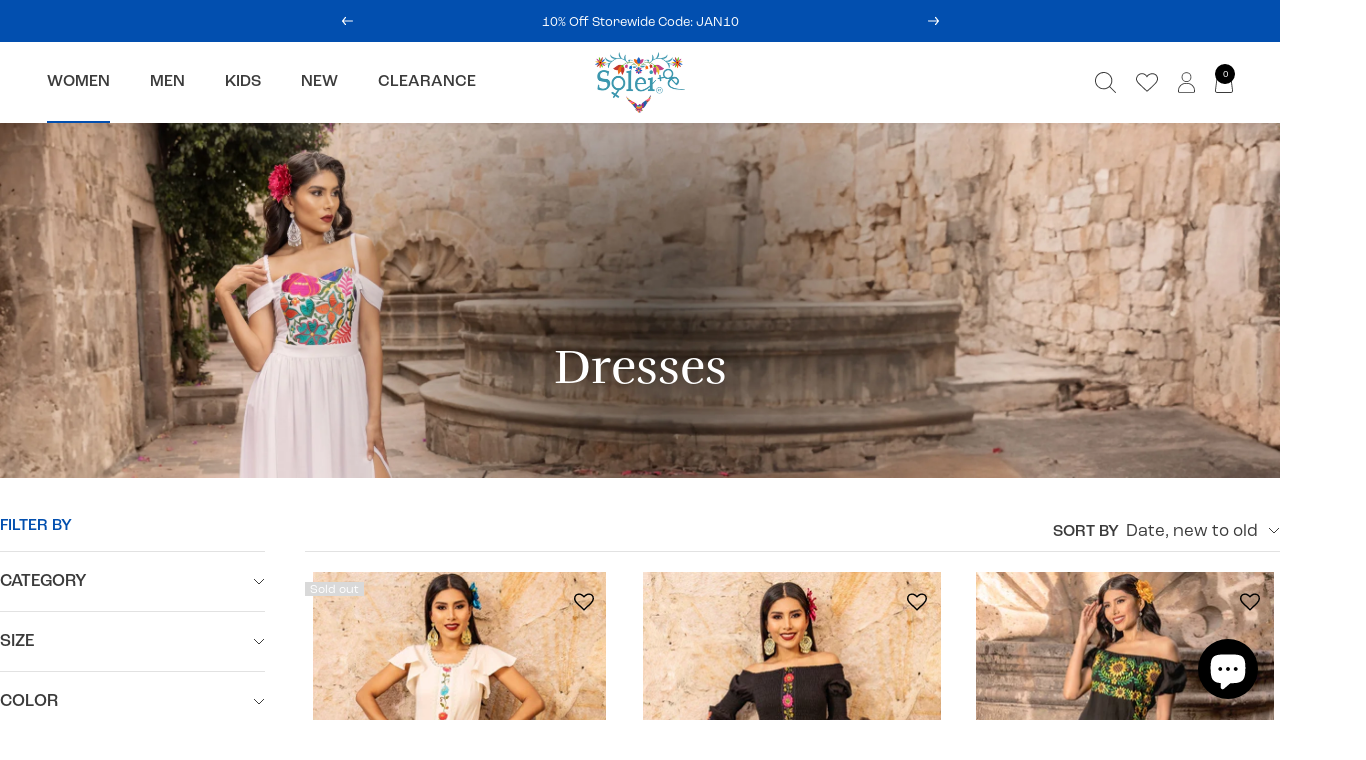

--- FILE ---
content_type: text/html; charset=utf-8
request_url: https://soleistore.com/en-ca/collections/women-dresses
body_size: 56480
content:
<!doctype html><html class="no-js" lang="en" dir="ltr">
  <head>
    <meta charset="utf-8">
    <meta name="viewport" content="width=device-width, initial-scale=1.0, height=device-height, minimum-scale=1.0, maximum-scale=1.0">
    <meta name="theme-color" content="#ffffff">

    <title>Mexican Dress Collection - Crafted with Love</title><meta name="description" content="Explore our exclusive collection of authentic Mexican dresses, each piece a testament to the rich cultural heritage of Mexico. Handcrafted with care and skill by local artisans, our dresses embody the vibrant colors, intricate patterns, and traditional designs that Mexico is celebrated for. From elegant embroidered dresses to comfortable, everyday wear, our range offers something unique for every occasion. Embrace the spirit of Mexico with our ethically sourced, artisanal clothing line, and experience the blend of traditional craftsmanship with contemporary fashion. Perfect for those who appreciate the beauty of handmade artistry and wish to support local artisans. Shop now to add a touch of Mexican elegance to your wardrobe."><link rel="canonical" href="https://soleistore.com/en-ca/collections/women-dresses"><link rel="shortcut icon" href="//soleistore.com/cdn/shop/files/Favicon_1_3x_f0967b88-f47d-4704-a565-f45efcf2c827_96x96.png?v=1705086286" type="image/png"><link rel="preconnect" href="https://cdn.shopify.com">
    <link rel="dns-prefetch" href="https://productreviews.shopifycdn.com">
    <link rel="dns-prefetch" href="https://www.google-analytics.com">
    <link rel="preconnect" href="https://cdn.rebuyengine.com/" crossorigin><link rel="preconnect" href="https://fonts.shopifycdn.com" crossorigin><link rel="preload" as="style" href="//soleistore.com/cdn/shop/t/48/assets/theme.css?v=33968104150817832981721610505">
    <link rel="preload" as="script" href="//soleistore.com/cdn/shop/t/48/assets/vendor.js?v=32643890569905814191721610505">
    <link rel="preload" as="script" href="//soleistore.com/cdn/shop/t/48/assets/theme.js?v=21797487926314427671721610505"><meta property="og:type" content="website">
  <meta property="og:title" content="Dresses"><meta property="og:image" content="http://soleistore.com/cdn/shop/collections/women-dresses-162800.jpg?v=1716824007">
  <meta property="og:image:secure_url" content="https://soleistore.com/cdn/shop/collections/women-dresses-162800.jpg?v=1716824007">
  <meta property="og:image:width" content="2880">
  <meta property="og:image:height" content="800"><meta property="og:description" content="Explore our exclusive collection of authentic Mexican dresses, each piece a testament to the rich cultural heritage of Mexico. Handcrafted with care and skill by local artisans, our dresses embody the vibrant colors, intricate patterns, and traditional designs that Mexico is celebrated for. From elegant embroidered dresses to comfortable, everyday wear, our range offers something unique for every occasion. Embrace the spirit of Mexico with our ethically sourced, artisanal clothing line, and experience the blend of traditional craftsmanship with contemporary fashion. Perfect for those who appreciate the beauty of handmade artistry and wish to support local artisans. Shop now to add a touch of Mexican elegance to your wardrobe."><meta property="og:url" content="https://soleistore.com/en-ca/collections/women-dresses">
<meta property="og:site_name" content="Solei Store"><meta name="twitter:card" content="summary"><meta name="twitter:title" content="Dresses">
  <meta name="twitter:description" content=""><meta name="twitter:image" content="https://soleistore.com/cdn/shop/collections/women-dresses-162800_1200x1200_crop_center.jpg?v=1716824007">
  <meta name="twitter:image:alt" content="Women - Dresses | Solei Store">
    


  <script type="application/ld+json">
  {
    "@context": "https://schema.org",
    "@type": "BreadcrumbList",
  "itemListElement": [{
      "@type": "ListItem",
      "position": 1,
      "name": "Home",
      "item": "https://soleistore.com"
    },{
          "@type": "ListItem",
          "position": 2,
          "name": "Dresses",
          "item": "https://soleistore.com/en-ca/collections/women-dresses"
        }]
  }
  </script>


    <link rel="preload" href="//soleistore.com/cdn/fonts/amiri/amiri_n4.fee8c3379b68ea3b9c7241a63b8a252071faad52.woff2" as="font" type="font/woff2" crossorigin><link rel="preload" href="//soleistore.com/cdn/fonts/jost/jost_n4.d47a1b6347ce4a4c9f437608011273009d91f2b7.woff2" as="font" type="font/woff2" crossorigin><style>
  /* Typography (heading) */
  @font-face {
  font-family: Amiri;
  font-weight: 400;
  font-style: normal;
  font-display: swap;
  src: url("//soleistore.com/cdn/fonts/amiri/amiri_n4.fee8c3379b68ea3b9c7241a63b8a252071faad52.woff2") format("woff2"),
       url("//soleistore.com/cdn/fonts/amiri/amiri_n4.94cde4e18ec8ae53bf8f7240b84e1f76ce23772d.woff") format("woff");
}

@font-face {
  font-family: Amiri;
  font-weight: 400;
  font-style: italic;
  font-display: swap;
  src: url("//soleistore.com/cdn/fonts/amiri/amiri_i4.95beacf234505f7529ea2b9b84305503763d41e2.woff2") format("woff2"),
       url("//soleistore.com/cdn/fonts/amiri/amiri_i4.8d0b215ae13ef2acc52deb9eff6cd2c66724cd2c.woff") format("woff");
}

/* Typography (body) */
  @font-face {
  font-family: Jost;
  font-weight: 400;
  font-style: normal;
  font-display: swap;
  src: url("//soleistore.com/cdn/fonts/jost/jost_n4.d47a1b6347ce4a4c9f437608011273009d91f2b7.woff2") format("woff2"),
       url("//soleistore.com/cdn/fonts/jost/jost_n4.791c46290e672b3f85c3d1c651ef2efa3819eadd.woff") format("woff");
}

@font-face {
  font-family: Jost;
  font-weight: 400;
  font-style: italic;
  font-display: swap;
  src: url("//soleistore.com/cdn/fonts/jost/jost_i4.b690098389649750ada222b9763d55796c5283a5.woff2") format("woff2"),
       url("//soleistore.com/cdn/fonts/jost/jost_i4.fd766415a47e50b9e391ae7ec04e2ae25e7e28b0.woff") format("woff");
}

@font-face {
  font-family: Jost;
  font-weight: 600;
  font-style: normal;
  font-display: swap;
  src: url("//soleistore.com/cdn/fonts/jost/jost_n6.ec1178db7a7515114a2d84e3dd680832b7af8b99.woff2") format("woff2"),
       url("//soleistore.com/cdn/fonts/jost/jost_n6.b1178bb6bdd3979fef38e103a3816f6980aeaff9.woff") format("woff");
}

@font-face {
  font-family: Jost;
  font-weight: 600;
  font-style: italic;
  font-display: swap;
  src: url("//soleistore.com/cdn/fonts/jost/jost_i6.9af7e5f39e3a108c08f24047a4276332d9d7b85e.woff2") format("woff2"),
       url("//soleistore.com/cdn/fonts/jost/jost_i6.2bf310262638f998ed206777ce0b9a3b98b6fe92.woff") format("woff");
}

:root {--heading-color: 40, 40, 40;
    --text-color: 59, 59, 59;
    --background: 255, 255, 255;
    --secondary-background: 245, 245, 245;
    --border-color: 226, 226, 226;
    --border-color-darker: 177, 177, 177;
    --success-color: 46, 158, 123;
    --success-background: 213, 236, 229;
    --error-color: 222, 42, 42;
    --error-background: 253, 240, 240;
    --primary-button-background: 0, 0, 0;
    --primary-button-text-color: 255, 255, 255;
    --secondary-button-background: 0, 0, 0;
    --secondary-button-text-color: 255, 255, 255;
    --product-star-rating: 59, 59, 59;
    --product-on-sale-accent: 222, 18, 0;
    --product-sold-out-accent: 217, 217, 217;
    --product-custom-label-background: 64, 93, 230;
    --product-custom-label-text-color: 255, 255, 255;
    --product-custom-label-2-background: 243, 255, 52;
    --product-custom-label-2-text-color: 0, 0, 0;
    --product-low-stock-text-color: 222, 42, 42;
    --product-in-stock-text-color: 46, 158, 123;
    --loading-bar-background: 59, 59, 59;

    /* We duplicate some "base" colors as root colors, which is useful to use on drawer elements or popover without. Those should not be overridden to avoid issues */
    --root-heading-color: 40, 40, 40;
    --root-text-color: 59, 59, 59;
    --root-background: 255, 255, 255;
    --root-border-color: 226, 226, 226;
    --root-primary-button-background: 0, 0, 0;
    --root-primary-button-text-color: 255, 255, 255;

    --base-font-size: 15px;
    --heading-font-family: Amiri, serif;
    --heading-font-weight: 400;
    --heading-font-style: normal;
    --heading-text-transform: normal;
    --text-font-family: Jost, sans-serif;
    --text-font-weight: 400;
    --text-font-style: normal;
    --text-font-bold-weight: 600;

    /* Typography (font size) */
    --heading-xxsmall-font-size: 10px;
    --heading-xsmall-font-size: 10px;
    --heading-small-font-size: 11px;
    --heading-large-font-size: 32px;
    --heading-h1-font-size: 32px;
    --heading-h2-font-size: 28px;
    --heading-h3-font-size: 26px;
    --heading-h4-font-size: 22px;
    --heading-h5-font-size: 18px;
    --heading-h6-font-size: 16px;

    /* Control the look and feel of the theme by changing radius of various elements */
    --button-border-radius: 0px;
    --block-border-radius: 0px;
    --block-border-radius-reduced: 0px;
    --color-swatch-border-radius: 100%;

    /* Button size */
    --button-height: 48px;
    --button-small-height: 40px;

    /* Form related */
    --form-input-field-height: 48px;
    --form-input-gap: 16px;
    --form-submit-margin: 24px;

    /* Product listing related variables */
    --product-list-block-spacing: 32px;

    /* Video related */
    --play-button-background: 255, 255, 255;
    --play-button-arrow: 59, 59, 59;

    /* RTL support */
    --transform-logical-flip: 1;
    --transform-origin-start: left;
    --transform-origin-end: right;

    /* Other */
    --zoom-cursor-svg-url: url(//soleistore.com/cdn/shop/t/48/assets/zoom-cursor.svg?v=98176850600093260431721610505);
    --arrow-right-svg-url: url(//soleistore.com/cdn/shop/t/48/assets/arrow-right.svg?v=114138163594694909751721610505);
    --arrow-left-svg-url: url(//soleistore.com/cdn/shop/t/48/assets/arrow-left.svg?v=173439673913670517091721610505);

    /* Some useful variables that we can reuse in our CSS. Some explanation are needed for some of them:
       - container-max-width-minus-gutters: represents the container max width without the edge gutters
       - container-outer-width: considering the screen width, represent all the space outside the container
       - container-outer-margin: same as container-outer-width but get set to 0 inside a container
       - container-inner-width: the effective space inside the container (minus gutters)
       - grid-column-width: represents the width of a single column of the grid
       - vertical-breather: this is a variable that defines the global "spacing" between sections, and inside the section
                            to create some "breath" and minimum spacing
     */
    --container-max-width: 1600px;
    --container-gutter: 24px;
    --container-max-width-minus-gutters: calc(var(--container-max-width) - (var(--container-gutter)) * 2);
    --container-outer-width: max(calc((100vw - var(--container-max-width-minus-gutters)) / 2), var(--container-gutter));
    --container-outer-margin: var(--container-outer-width);
    --container-inner-width: calc(100vw - var(--container-outer-width) * 2);

    --grid-column-count: 10;
    --grid-gap: 24px;
    --grid-column-width: calc((100vw - var(--container-outer-width) * 2 - var(--grid-gap) * (var(--grid-column-count) - 1)) / var(--grid-column-count));

    --vertical-breather: 48px;
    --vertical-breather-tight: 48px;

    /* Shopify related variables */
    --payment-terms-background-color: #ffffff;
  }

  @media screen and (min-width: 741px) {
    :root {
      --container-gutter: 40px;
      --grid-column-count: 20;
      --vertical-breather: 64px;
      --vertical-breather-tight: 64px;

      /* Typography (font size) */
      --heading-xsmall-font-size: 11px;
      --heading-small-font-size: 12px;
      --heading-large-font-size: 48px;
      --heading-h1-font-size: 48px;
      --heading-h2-font-size: 36px;
      --heading-h3-font-size: 30px;
      --heading-h4-font-size: 22px;
      --heading-h5-font-size: 18px;
      --heading-h6-font-size: 16px;

      /* Form related */
      --form-input-field-height: 52px;
      --form-submit-margin: 32px;

      /* Button size */
      --button-height: 52px;
      --button-small-height: 44px;
    }
  }

  @media screen and (min-width: 1200px) {
    :root {
      --vertical-breather: 80px;
      --vertical-breather-tight: 64px;
      --product-list-block-spacing: 48px;

      /* Typography */
      --heading-large-font-size: 58px;
      --heading-h1-font-size: 50px;
      --heading-h2-font-size: 44px;
      --heading-h3-font-size: 32px;
      --heading-h4-font-size: 26px;
      --heading-h5-font-size: 22px;
      --heading-h6-font-size: 16px;
    }
  }

  @media screen and (min-width: 1600px) {
    :root {
      --vertical-breather: 90px;
      --vertical-breather-tight: 64px;
    }
  }
</style>
    <script>
  // This allows to expose several variables to the global scope, to be used in scripts
  window.themeVariables = {
    settings: {
      direction: "ltr",
      pageType: "collection",
      cartCount: 0,
      moneyFormat: "${{amount}}",
      moneyWithCurrencyFormat: "${{amount}} USD",
      showVendor: false,
      discountMode: "percentage",
      currencyCodeEnabled: false,
      cartType: "drawer",
      cartCurrency: "USD",
      mobileZoomFactor: 2.5
    },

    routes: {
      host: "soleistore.com",
      rootUrl: "\/en-ca",
      rootUrlWithoutSlash: "\/en-ca",
      cartUrl: "\/en-ca\/cart",
      cartAddUrl: "\/en-ca\/cart\/add",
      cartChangeUrl: "\/en-ca\/cart\/change",
      searchUrl: "\/en-ca\/search",
      predictiveSearchUrl: "\/en-ca\/search\/suggest",
      productRecommendationsUrl: "\/en-ca\/recommendations\/products"
    },

    strings: {
      accessibilityDelete: "Delete",
      accessibilityClose: "Close",
      collectionSoldOut: "Sold out",
      collectionDiscount: "Save @savings@",
      productSalePrice: "Sale price",
      productRegularPrice: "Regular price",
      productFormUnavailable: "Unavailable",
      productFormSoldOut: "Sold out",
      productFormPreOrder: "Pre-order",
      productFormAddToCart: "Add to cart",
      searchNoResults: "No results could be found.",
      searchNewSearch: "New search",
      searchProducts: "Products",
      searchArticles: "Journal",
      searchPages: "Pages",
      searchCollections: "Collections",
      cartViewCart: "View cart",
      cartItemAdded: "Item added to your cart!",
      cartItemAddedShort: "Added to your cart!",
      cartAddOrderNote: "Add order note",
      cartEditOrderNote: "Edit order note",
      shippingEstimatorNoResults: "Sorry, we do not ship to your address.",
      shippingEstimatorOneResult: "There is one shipping rate for your address:",
      shippingEstimatorMultipleResults: "There are several shipping rates for your address:",
      shippingEstimatorError: "One or more error occurred while retrieving shipping rates:"
    },

    libs: {
      flickity: "\/\/soleistore.com\/cdn\/shop\/t\/48\/assets\/flickity.js?v=176646718982628074891721610505",
      photoswipe: "\/\/soleistore.com\/cdn\/shop\/t\/48\/assets\/photoswipe.js?v=132268647426145925301721610505",
      qrCode: "\/\/soleistore.com\/cdn\/shopifycloud\/storefront\/assets\/themes_support\/vendor\/qrcode-3f2b403b.js"
    },

    breakpoints: {
      phone: 'screen and (max-width: 740px)',
      tablet: 'screen and (min-width: 741px) and (max-width: 999px)',
      tabletAndUp: 'screen and (min-width: 741px)',
      pocket: 'screen and (max-width: 999px)',
      lap: 'screen and (min-width: 1000px) and (max-width: 1199px)',
      lapAndUp: 'screen and (min-width: 1000px)',
      desktop: 'screen and (min-width: 1200px)',
      wide: 'screen and (min-width: 1400px)'
    }
  };

  window.addEventListener('pageshow', async () => {
    const cartContent = await (await fetch(`${window.themeVariables.routes.cartUrl}.js`, {cache: 'reload'})).json();
    document.documentElement.dispatchEvent(new CustomEvent('cart:refresh', {detail: {cart: cartContent}}));
  });

  if ('noModule' in HTMLScriptElement.prototype) {
    // Old browsers (like IE) that does not support module will be considered as if not executing JS at all
    document.documentElement.className = document.documentElement.className.replace('no-js', 'js');

    requestAnimationFrame(() => {
      const viewportHeight = (window.visualViewport ? window.visualViewport.height : document.documentElement.clientHeight);
      document.documentElement.style.setProperty('--window-height',viewportHeight + 'px');
    });
  }</script>

    <link rel="stylesheet" href="//soleistore.com/cdn/shop/t/48/assets/theme.css?v=33968104150817832981721610505"><link rel="stylesheet" href="https://use.typekit.net/xku1xby.css"><link href="//soleistore.com/cdn/shop/t/48/assets/css-base.css?v=182171652655039708331722003458" rel="stylesheet" type="text/css" media="all" /><script src="//soleistore.com/cdn/shop/t/48/assets/vendor.js?v=32643890569905814191721610505" defer></script>
    <script src="//soleistore.com/cdn/shop/t/48/assets/theme.js?v=21797487926314427671721610505" defer></script>
    <script src="//soleistore.com/cdn/shop/t/48/assets/custom.js?v=84822907039061442871721610505" defer></script>

    <script>window.performance && window.performance.mark && window.performance.mark('shopify.content_for_header.start');</script><meta name="facebook-domain-verification" content="wopwzsdowooqsds75mvvekss2veug7">
<meta name="facebook-domain-verification" content="24l0k3qm1hybnqmde83wscprn4k2ee">
<meta name="facebook-domain-verification" content="e8wt6agclvnyitnucw5unt6zi58942">
<meta name="google-site-verification" content="74gohEVfdZTo7I0GtYcAM1vvFqaUt1pR-riZF_gWm_Q">
<meta name="google-site-verification" content="GjHaP7prsp6fp97qj4CDtXVUilsnewZ4Mh-5eJiamwI">
<meta id="shopify-digital-wallet" name="shopify-digital-wallet" content="/58079281357/digital_wallets/dialog">
<meta name="shopify-checkout-api-token" content="6fbf339fb34bf9ebbbe9f0b5f6744ca4">
<meta id="in-context-paypal-metadata" data-shop-id="58079281357" data-venmo-supported="false" data-environment="production" data-locale="en_US" data-paypal-v4="true" data-currency="USD">
<link rel="alternate" type="application/atom+xml" title="Feed" href="/en-ca/collections/women-dresses.atom" />
<link rel="next" href="/en-ca/collections/women-dresses?page=2">
<link rel="alternate" hreflang="x-default" href="https://soleistore.com/collections/women-dresses">
<link rel="alternate" hreflang="en" href="https://soleistore.com/collections/women-dresses">
<link rel="alternate" hreflang="en-CA" href="https://soleistore.com/en-ca/collections/women-dresses">
<link rel="alternate" type="application/json+oembed" href="https://soleistore.com/en-ca/collections/women-dresses.oembed">
<script async="async" src="/checkouts/internal/preloads.js?locale=en-CA"></script>
<link rel="preconnect" href="https://shop.app" crossorigin="anonymous">
<script async="async" src="https://shop.app/checkouts/internal/preloads.js?locale=en-CA&shop_id=58079281357" crossorigin="anonymous"></script>
<script id="apple-pay-shop-capabilities" type="application/json">{"shopId":58079281357,"countryCode":"US","currencyCode":"USD","merchantCapabilities":["supports3DS"],"merchantId":"gid:\/\/shopify\/Shop\/58079281357","merchantName":"Solei Store","requiredBillingContactFields":["postalAddress","email","phone"],"requiredShippingContactFields":["postalAddress","email","phone"],"shippingType":"shipping","supportedNetworks":["visa","masterCard","amex","discover","elo","jcb"],"total":{"type":"pending","label":"Solei Store","amount":"1.00"},"shopifyPaymentsEnabled":true,"supportsSubscriptions":true}</script>
<script id="shopify-features" type="application/json">{"accessToken":"6fbf339fb34bf9ebbbe9f0b5f6744ca4","betas":["rich-media-storefront-analytics"],"domain":"soleistore.com","predictiveSearch":true,"shopId":58079281357,"locale":"en"}</script>
<script>var Shopify = Shopify || {};
Shopify.shop = "solei-store.myshopify.com";
Shopify.locale = "en";
Shopify.currency = {"active":"USD","rate":"1.0"};
Shopify.country = "CA";
Shopify.theme = {"name":"[REBUY LAUNCH]","id":156966912205,"schema_name":"Focal","schema_version":"10.3.1","theme_store_id":714,"role":"main"};
Shopify.theme.handle = "null";
Shopify.theme.style = {"id":null,"handle":null};
Shopify.cdnHost = "soleistore.com/cdn";
Shopify.routes = Shopify.routes || {};
Shopify.routes.root = "/en-ca/";</script>
<script type="module">!function(o){(o.Shopify=o.Shopify||{}).modules=!0}(window);</script>
<script>!function(o){function n(){var o=[];function n(){o.push(Array.prototype.slice.apply(arguments))}return n.q=o,n}var t=o.Shopify=o.Shopify||{};t.loadFeatures=n(),t.autoloadFeatures=n()}(window);</script>
<script>
  window.ShopifyPay = window.ShopifyPay || {};
  window.ShopifyPay.apiHost = "shop.app\/pay";
  window.ShopifyPay.redirectState = null;
</script>
<script id="shop-js-analytics" type="application/json">{"pageType":"collection"}</script>
<script defer="defer" async type="module" src="//soleistore.com/cdn/shopifycloud/shop-js/modules/v2/client.init-shop-cart-sync_BT-GjEfc.en.esm.js"></script>
<script defer="defer" async type="module" src="//soleistore.com/cdn/shopifycloud/shop-js/modules/v2/chunk.common_D58fp_Oc.esm.js"></script>
<script defer="defer" async type="module" src="//soleistore.com/cdn/shopifycloud/shop-js/modules/v2/chunk.modal_xMitdFEc.esm.js"></script>
<script type="module">
  await import("//soleistore.com/cdn/shopifycloud/shop-js/modules/v2/client.init-shop-cart-sync_BT-GjEfc.en.esm.js");
await import("//soleistore.com/cdn/shopifycloud/shop-js/modules/v2/chunk.common_D58fp_Oc.esm.js");
await import("//soleistore.com/cdn/shopifycloud/shop-js/modules/v2/chunk.modal_xMitdFEc.esm.js");

  window.Shopify.SignInWithShop?.initShopCartSync?.({"fedCMEnabled":true,"windoidEnabled":true});

</script>
<script>
  window.Shopify = window.Shopify || {};
  if (!window.Shopify.featureAssets) window.Shopify.featureAssets = {};
  window.Shopify.featureAssets['shop-js'] = {"shop-cart-sync":["modules/v2/client.shop-cart-sync_DZOKe7Ll.en.esm.js","modules/v2/chunk.common_D58fp_Oc.esm.js","modules/v2/chunk.modal_xMitdFEc.esm.js"],"init-fed-cm":["modules/v2/client.init-fed-cm_B6oLuCjv.en.esm.js","modules/v2/chunk.common_D58fp_Oc.esm.js","modules/v2/chunk.modal_xMitdFEc.esm.js"],"shop-cash-offers":["modules/v2/client.shop-cash-offers_D2sdYoxE.en.esm.js","modules/v2/chunk.common_D58fp_Oc.esm.js","modules/v2/chunk.modal_xMitdFEc.esm.js"],"shop-login-button":["modules/v2/client.shop-login-button_QeVjl5Y3.en.esm.js","modules/v2/chunk.common_D58fp_Oc.esm.js","modules/v2/chunk.modal_xMitdFEc.esm.js"],"pay-button":["modules/v2/client.pay-button_DXTOsIq6.en.esm.js","modules/v2/chunk.common_D58fp_Oc.esm.js","modules/v2/chunk.modal_xMitdFEc.esm.js"],"shop-button":["modules/v2/client.shop-button_DQZHx9pm.en.esm.js","modules/v2/chunk.common_D58fp_Oc.esm.js","modules/v2/chunk.modal_xMitdFEc.esm.js"],"avatar":["modules/v2/client.avatar_BTnouDA3.en.esm.js"],"init-windoid":["modules/v2/client.init-windoid_CR1B-cfM.en.esm.js","modules/v2/chunk.common_D58fp_Oc.esm.js","modules/v2/chunk.modal_xMitdFEc.esm.js"],"init-shop-for-new-customer-accounts":["modules/v2/client.init-shop-for-new-customer-accounts_C_vY_xzh.en.esm.js","modules/v2/client.shop-login-button_QeVjl5Y3.en.esm.js","modules/v2/chunk.common_D58fp_Oc.esm.js","modules/v2/chunk.modal_xMitdFEc.esm.js"],"init-shop-email-lookup-coordinator":["modules/v2/client.init-shop-email-lookup-coordinator_BI7n9ZSv.en.esm.js","modules/v2/chunk.common_D58fp_Oc.esm.js","modules/v2/chunk.modal_xMitdFEc.esm.js"],"init-shop-cart-sync":["modules/v2/client.init-shop-cart-sync_BT-GjEfc.en.esm.js","modules/v2/chunk.common_D58fp_Oc.esm.js","modules/v2/chunk.modal_xMitdFEc.esm.js"],"shop-toast-manager":["modules/v2/client.shop-toast-manager_DiYdP3xc.en.esm.js","modules/v2/chunk.common_D58fp_Oc.esm.js","modules/v2/chunk.modal_xMitdFEc.esm.js"],"init-customer-accounts":["modules/v2/client.init-customer-accounts_D9ZNqS-Q.en.esm.js","modules/v2/client.shop-login-button_QeVjl5Y3.en.esm.js","modules/v2/chunk.common_D58fp_Oc.esm.js","modules/v2/chunk.modal_xMitdFEc.esm.js"],"init-customer-accounts-sign-up":["modules/v2/client.init-customer-accounts-sign-up_iGw4briv.en.esm.js","modules/v2/client.shop-login-button_QeVjl5Y3.en.esm.js","modules/v2/chunk.common_D58fp_Oc.esm.js","modules/v2/chunk.modal_xMitdFEc.esm.js"],"shop-follow-button":["modules/v2/client.shop-follow-button_CqMgW2wH.en.esm.js","modules/v2/chunk.common_D58fp_Oc.esm.js","modules/v2/chunk.modal_xMitdFEc.esm.js"],"checkout-modal":["modules/v2/client.checkout-modal_xHeaAweL.en.esm.js","modules/v2/chunk.common_D58fp_Oc.esm.js","modules/v2/chunk.modal_xMitdFEc.esm.js"],"shop-login":["modules/v2/client.shop-login_D91U-Q7h.en.esm.js","modules/v2/chunk.common_D58fp_Oc.esm.js","modules/v2/chunk.modal_xMitdFEc.esm.js"],"lead-capture":["modules/v2/client.lead-capture_BJmE1dJe.en.esm.js","modules/v2/chunk.common_D58fp_Oc.esm.js","modules/v2/chunk.modal_xMitdFEc.esm.js"],"payment-terms":["modules/v2/client.payment-terms_Ci9AEqFq.en.esm.js","modules/v2/chunk.common_D58fp_Oc.esm.js","modules/v2/chunk.modal_xMitdFEc.esm.js"]};
</script>
<script>(function() {
  var isLoaded = false;
  function asyncLoad() {
    if (isLoaded) return;
    isLoaded = true;
    var urls = ["https:\/\/image-optimizer.salessquad.co.uk\/scripts\/tiny_img_not_found_notifier_a9ee3467db159bb2d9f09f3ab8a61e66.js?shop=solei-store.myshopify.com","https:\/\/loox.io\/widget\/EyxFnUQB1s\/loox.1628699058283.js?shop=solei-store.myshopify.com","https:\/\/image-optimizer.salessquad.co.uk\/scripts\/tiny_img_not_found_notifier_a9ee3467db159bb2d9f09f3ab8a61e66.js?shop=solei-store.myshopify.com","https:\/\/pixel.orichi.info\/Content\/orichipixel.min.js?v=638149562254914080\u0026shop=solei-store.myshopify.com","https:\/\/d18eg7dreypte5.cloudfront.net\/browse-abandonment\/smsbump_timer.js?shop=solei-store.myshopify.com","https:\/\/cdn.rebuyengine.com\/onsite\/js\/rebuy.js?shop=solei-store.myshopify.com","https:\/\/shopify-extension.getredo.com\/main.js?widget_id=f9yeogd4iz5jayu\u0026shop=solei-store.myshopify.com"];
    for (var i = 0; i < urls.length; i++) {
      var s = document.createElement('script');
      s.type = 'text/javascript';
      s.async = true;
      s.src = urls[i];
      var x = document.getElementsByTagName('script')[0];
      x.parentNode.insertBefore(s, x);
    }
  };
  if(window.attachEvent) {
    window.attachEvent('onload', asyncLoad);
  } else {
    window.addEventListener('load', asyncLoad, false);
  }
})();</script>
<script id="__st">var __st={"a":58079281357,"offset":-21600,"reqid":"2e8a72f0-6090-4df9-8942-00747faf5723-1769056716","pageurl":"soleistore.com\/en-ca\/collections\/women-dresses","u":"75e2dc0fe114","p":"collection","rtyp":"collection","rid":270697038029};</script>
<script>window.ShopifyPaypalV4VisibilityTracking = true;</script>
<script id="captcha-bootstrap">!function(){'use strict';const t='contact',e='account',n='new_comment',o=[[t,t],['blogs',n],['comments',n],[t,'customer']],c=[[e,'customer_login'],[e,'guest_login'],[e,'recover_customer_password'],[e,'create_customer']],r=t=>t.map((([t,e])=>`form[action*='/${t}']:not([data-nocaptcha='true']) input[name='form_type'][value='${e}']`)).join(','),a=t=>()=>t?[...document.querySelectorAll(t)].map((t=>t.form)):[];function s(){const t=[...o],e=r(t);return a(e)}const i='password',u='form_key',d=['recaptcha-v3-token','g-recaptcha-response','h-captcha-response',i],f=()=>{try{return window.sessionStorage}catch{return}},m='__shopify_v',_=t=>t.elements[u];function p(t,e,n=!1){try{const o=window.sessionStorage,c=JSON.parse(o.getItem(e)),{data:r}=function(t){const{data:e,action:n}=t;return t[m]||n?{data:e,action:n}:{data:t,action:n}}(c);for(const[e,n]of Object.entries(r))t.elements[e]&&(t.elements[e].value=n);n&&o.removeItem(e)}catch(o){console.error('form repopulation failed',{error:o})}}const l='form_type',E='cptcha';function T(t){t.dataset[E]=!0}const w=window,h=w.document,L='Shopify',v='ce_forms',y='captcha';let A=!1;((t,e)=>{const n=(g='f06e6c50-85a8-45c8-87d0-21a2b65856fe',I='https://cdn.shopify.com/shopifycloud/storefront-forms-hcaptcha/ce_storefront_forms_captcha_hcaptcha.v1.5.2.iife.js',D={infoText:'Protected by hCaptcha',privacyText:'Privacy',termsText:'Terms'},(t,e,n)=>{const o=w[L][v],c=o.bindForm;if(c)return c(t,g,e,D).then(n);var r;o.q.push([[t,g,e,D],n]),r=I,A||(h.body.append(Object.assign(h.createElement('script'),{id:'captcha-provider',async:!0,src:r})),A=!0)});var g,I,D;w[L]=w[L]||{},w[L][v]=w[L][v]||{},w[L][v].q=[],w[L][y]=w[L][y]||{},w[L][y].protect=function(t,e){n(t,void 0,e),T(t)},Object.freeze(w[L][y]),function(t,e,n,w,h,L){const[v,y,A,g]=function(t,e,n){const i=e?o:[],u=t?c:[],d=[...i,...u],f=r(d),m=r(i),_=r(d.filter((([t,e])=>n.includes(e))));return[a(f),a(m),a(_),s()]}(w,h,L),I=t=>{const e=t.target;return e instanceof HTMLFormElement?e:e&&e.form},D=t=>v().includes(t);t.addEventListener('submit',(t=>{const e=I(t);if(!e)return;const n=D(e)&&!e.dataset.hcaptchaBound&&!e.dataset.recaptchaBound,o=_(e),c=g().includes(e)&&(!o||!o.value);(n||c)&&t.preventDefault(),c&&!n&&(function(t){try{if(!f())return;!function(t){const e=f();if(!e)return;const n=_(t);if(!n)return;const o=n.value;o&&e.removeItem(o)}(t);const e=Array.from(Array(32),(()=>Math.random().toString(36)[2])).join('');!function(t,e){_(t)||t.append(Object.assign(document.createElement('input'),{type:'hidden',name:u})),t.elements[u].value=e}(t,e),function(t,e){const n=f();if(!n)return;const o=[...t.querySelectorAll(`input[type='${i}']`)].map((({name:t})=>t)),c=[...d,...o],r={};for(const[a,s]of new FormData(t).entries())c.includes(a)||(r[a]=s);n.setItem(e,JSON.stringify({[m]:1,action:t.action,data:r}))}(t,e)}catch(e){console.error('failed to persist form',e)}}(e),e.submit())}));const S=(t,e)=>{t&&!t.dataset[E]&&(n(t,e.some((e=>e===t))),T(t))};for(const o of['focusin','change'])t.addEventListener(o,(t=>{const e=I(t);D(e)&&S(e,y())}));const B=e.get('form_key'),M=e.get(l),P=B&&M;t.addEventListener('DOMContentLoaded',(()=>{const t=y();if(P)for(const e of t)e.elements[l].value===M&&p(e,B);[...new Set([...A(),...v().filter((t=>'true'===t.dataset.shopifyCaptcha))])].forEach((e=>S(e,t)))}))}(h,new URLSearchParams(w.location.search),n,t,e,['guest_login'])})(!0,!0)}();</script>
<script integrity="sha256-4kQ18oKyAcykRKYeNunJcIwy7WH5gtpwJnB7kiuLZ1E=" data-source-attribution="shopify.loadfeatures" defer="defer" src="//soleistore.com/cdn/shopifycloud/storefront/assets/storefront/load_feature-a0a9edcb.js" crossorigin="anonymous"></script>
<script crossorigin="anonymous" defer="defer" src="//soleistore.com/cdn/shopifycloud/storefront/assets/shopify_pay/storefront-65b4c6d7.js?v=20250812"></script>
<script data-source-attribution="shopify.dynamic_checkout.dynamic.init">var Shopify=Shopify||{};Shopify.PaymentButton=Shopify.PaymentButton||{isStorefrontPortableWallets:!0,init:function(){window.Shopify.PaymentButton.init=function(){};var t=document.createElement("script");t.src="https://soleistore.com/cdn/shopifycloud/portable-wallets/latest/portable-wallets.en.js",t.type="module",document.head.appendChild(t)}};
</script>
<script data-source-attribution="shopify.dynamic_checkout.buyer_consent">
  function portableWalletsHideBuyerConsent(e){var t=document.getElementById("shopify-buyer-consent"),n=document.getElementById("shopify-subscription-policy-button");t&&n&&(t.classList.add("hidden"),t.setAttribute("aria-hidden","true"),n.removeEventListener("click",e))}function portableWalletsShowBuyerConsent(e){var t=document.getElementById("shopify-buyer-consent"),n=document.getElementById("shopify-subscription-policy-button");t&&n&&(t.classList.remove("hidden"),t.removeAttribute("aria-hidden"),n.addEventListener("click",e))}window.Shopify?.PaymentButton&&(window.Shopify.PaymentButton.hideBuyerConsent=portableWalletsHideBuyerConsent,window.Shopify.PaymentButton.showBuyerConsent=portableWalletsShowBuyerConsent);
</script>
<script data-source-attribution="shopify.dynamic_checkout.cart.bootstrap">document.addEventListener("DOMContentLoaded",(function(){function t(){return document.querySelector("shopify-accelerated-checkout-cart, shopify-accelerated-checkout")}if(t())Shopify.PaymentButton.init();else{new MutationObserver((function(e,n){t()&&(Shopify.PaymentButton.init(),n.disconnect())})).observe(document.body,{childList:!0,subtree:!0})}}));
</script>
<link id="shopify-accelerated-checkout-styles" rel="stylesheet" media="screen" href="https://soleistore.com/cdn/shopifycloud/portable-wallets/latest/accelerated-checkout-backwards-compat.css" crossorigin="anonymous">
<style id="shopify-accelerated-checkout-cart">
        #shopify-buyer-consent {
  margin-top: 1em;
  display: inline-block;
  width: 100%;
}

#shopify-buyer-consent.hidden {
  display: none;
}

#shopify-subscription-policy-button {
  background: none;
  border: none;
  padding: 0;
  text-decoration: underline;
  font-size: inherit;
  cursor: pointer;
}

#shopify-subscription-policy-button::before {
  box-shadow: none;
}

      </style>

<script>window.performance && window.performance.mark && window.performance.mark('shopify.content_for_header.end');</script>
  <script src="https://cdn.shopify.com/extensions/019ba86d-54a2-7f5e-af79-6ad5da92b8dd/ultimate-wishlist-app-12/assets/app-uwl.js" type="text/javascript" defer="defer"></script>
<link href="https://cdn.shopify.com/extensions/019ba86d-54a2-7f5e-af79-6ad5da92b8dd/ultimate-wishlist-app-12/assets/app-uwl.css" rel="stylesheet" type="text/css" media="all">
<script src="https://cdn.shopify.com/extensions/e8878072-2f6b-4e89-8082-94b04320908d/inbox-1254/assets/inbox-chat-loader.js" type="text/javascript" defer="defer"></script>
<link href="https://monorail-edge.shopifysvc.com" rel="dns-prefetch">
<script>(function(){if ("sendBeacon" in navigator && "performance" in window) {try {var session_token_from_headers = performance.getEntriesByType('navigation')[0].serverTiming.find(x => x.name == '_s').description;} catch {var session_token_from_headers = undefined;}var session_cookie_matches = document.cookie.match(/_shopify_s=([^;]*)/);var session_token_from_cookie = session_cookie_matches && session_cookie_matches.length === 2 ? session_cookie_matches[1] : "";var session_token = session_token_from_headers || session_token_from_cookie || "";function handle_abandonment_event(e) {var entries = performance.getEntries().filter(function(entry) {return /monorail-edge.shopifysvc.com/.test(entry.name);});if (!window.abandonment_tracked && entries.length === 0) {window.abandonment_tracked = true;var currentMs = Date.now();var navigation_start = performance.timing.navigationStart;var payload = {shop_id: 58079281357,url: window.location.href,navigation_start,duration: currentMs - navigation_start,session_token,page_type: "collection"};window.navigator.sendBeacon("https://monorail-edge.shopifysvc.com/v1/produce", JSON.stringify({schema_id: "online_store_buyer_site_abandonment/1.1",payload: payload,metadata: {event_created_at_ms: currentMs,event_sent_at_ms: currentMs}}));}}window.addEventListener('pagehide', handle_abandonment_event);}}());</script>
<script id="web-pixels-manager-setup">(function e(e,d,r,n,o){if(void 0===o&&(o={}),!Boolean(null===(a=null===(i=window.Shopify)||void 0===i?void 0:i.analytics)||void 0===a?void 0:a.replayQueue)){var i,a;window.Shopify=window.Shopify||{};var t=window.Shopify;t.analytics=t.analytics||{};var s=t.analytics;s.replayQueue=[],s.publish=function(e,d,r){return s.replayQueue.push([e,d,r]),!0};try{self.performance.mark("wpm:start")}catch(e){}var l=function(){var e={modern:/Edge?\/(1{2}[4-9]|1[2-9]\d|[2-9]\d{2}|\d{4,})\.\d+(\.\d+|)|Firefox\/(1{2}[4-9]|1[2-9]\d|[2-9]\d{2}|\d{4,})\.\d+(\.\d+|)|Chrom(ium|e)\/(9{2}|\d{3,})\.\d+(\.\d+|)|(Maci|X1{2}).+ Version\/(15\.\d+|(1[6-9]|[2-9]\d|\d{3,})\.\d+)([,.]\d+|)( \(\w+\)|)( Mobile\/\w+|) Safari\/|Chrome.+OPR\/(9{2}|\d{3,})\.\d+\.\d+|(CPU[ +]OS|iPhone[ +]OS|CPU[ +]iPhone|CPU IPhone OS|CPU iPad OS)[ +]+(15[._]\d+|(1[6-9]|[2-9]\d|\d{3,})[._]\d+)([._]\d+|)|Android:?[ /-](13[3-9]|1[4-9]\d|[2-9]\d{2}|\d{4,})(\.\d+|)(\.\d+|)|Android.+Firefox\/(13[5-9]|1[4-9]\d|[2-9]\d{2}|\d{4,})\.\d+(\.\d+|)|Android.+Chrom(ium|e)\/(13[3-9]|1[4-9]\d|[2-9]\d{2}|\d{4,})\.\d+(\.\d+|)|SamsungBrowser\/([2-9]\d|\d{3,})\.\d+/,legacy:/Edge?\/(1[6-9]|[2-9]\d|\d{3,})\.\d+(\.\d+|)|Firefox\/(5[4-9]|[6-9]\d|\d{3,})\.\d+(\.\d+|)|Chrom(ium|e)\/(5[1-9]|[6-9]\d|\d{3,})\.\d+(\.\d+|)([\d.]+$|.*Safari\/(?![\d.]+ Edge\/[\d.]+$))|(Maci|X1{2}).+ Version\/(10\.\d+|(1[1-9]|[2-9]\d|\d{3,})\.\d+)([,.]\d+|)( \(\w+\)|)( Mobile\/\w+|) Safari\/|Chrome.+OPR\/(3[89]|[4-9]\d|\d{3,})\.\d+\.\d+|(CPU[ +]OS|iPhone[ +]OS|CPU[ +]iPhone|CPU IPhone OS|CPU iPad OS)[ +]+(10[._]\d+|(1[1-9]|[2-9]\d|\d{3,})[._]\d+)([._]\d+|)|Android:?[ /-](13[3-9]|1[4-9]\d|[2-9]\d{2}|\d{4,})(\.\d+|)(\.\d+|)|Mobile Safari.+OPR\/([89]\d|\d{3,})\.\d+\.\d+|Android.+Firefox\/(13[5-9]|1[4-9]\d|[2-9]\d{2}|\d{4,})\.\d+(\.\d+|)|Android.+Chrom(ium|e)\/(13[3-9]|1[4-9]\d|[2-9]\d{2}|\d{4,})\.\d+(\.\d+|)|Android.+(UC? ?Browser|UCWEB|U3)[ /]?(15\.([5-9]|\d{2,})|(1[6-9]|[2-9]\d|\d{3,})\.\d+)\.\d+|SamsungBrowser\/(5\.\d+|([6-9]|\d{2,})\.\d+)|Android.+MQ{2}Browser\/(14(\.(9|\d{2,})|)|(1[5-9]|[2-9]\d|\d{3,})(\.\d+|))(\.\d+|)|K[Aa][Ii]OS\/(3\.\d+|([4-9]|\d{2,})\.\d+)(\.\d+|)/},d=e.modern,r=e.legacy,n=navigator.userAgent;return n.match(d)?"modern":n.match(r)?"legacy":"unknown"}(),u="modern"===l?"modern":"legacy",c=(null!=n?n:{modern:"",legacy:""})[u],f=function(e){return[e.baseUrl,"/wpm","/b",e.hashVersion,"modern"===e.buildTarget?"m":"l",".js"].join("")}({baseUrl:d,hashVersion:r,buildTarget:u}),m=function(e){var d=e.version,r=e.bundleTarget,n=e.surface,o=e.pageUrl,i=e.monorailEndpoint;return{emit:function(e){var a=e.status,t=e.errorMsg,s=(new Date).getTime(),l=JSON.stringify({metadata:{event_sent_at_ms:s},events:[{schema_id:"web_pixels_manager_load/3.1",payload:{version:d,bundle_target:r,page_url:o,status:a,surface:n,error_msg:t},metadata:{event_created_at_ms:s}}]});if(!i)return console&&console.warn&&console.warn("[Web Pixels Manager] No Monorail endpoint provided, skipping logging."),!1;try{return self.navigator.sendBeacon.bind(self.navigator)(i,l)}catch(e){}var u=new XMLHttpRequest;try{return u.open("POST",i,!0),u.setRequestHeader("Content-Type","text/plain"),u.send(l),!0}catch(e){return console&&console.warn&&console.warn("[Web Pixels Manager] Got an unhandled error while logging to Monorail."),!1}}}}({version:r,bundleTarget:l,surface:e.surface,pageUrl:self.location.href,monorailEndpoint:e.monorailEndpoint});try{o.browserTarget=l,function(e){var d=e.src,r=e.async,n=void 0===r||r,o=e.onload,i=e.onerror,a=e.sri,t=e.scriptDataAttributes,s=void 0===t?{}:t,l=document.createElement("script"),u=document.querySelector("head"),c=document.querySelector("body");if(l.async=n,l.src=d,a&&(l.integrity=a,l.crossOrigin="anonymous"),s)for(var f in s)if(Object.prototype.hasOwnProperty.call(s,f))try{l.dataset[f]=s[f]}catch(e){}if(o&&l.addEventListener("load",o),i&&l.addEventListener("error",i),u)u.appendChild(l);else{if(!c)throw new Error("Did not find a head or body element to append the script");c.appendChild(l)}}({src:f,async:!0,onload:function(){if(!function(){var e,d;return Boolean(null===(d=null===(e=window.Shopify)||void 0===e?void 0:e.analytics)||void 0===d?void 0:d.initialized)}()){var d=window.webPixelsManager.init(e)||void 0;if(d){var r=window.Shopify.analytics;r.replayQueue.forEach((function(e){var r=e[0],n=e[1],o=e[2];d.publishCustomEvent(r,n,o)})),r.replayQueue=[],r.publish=d.publishCustomEvent,r.visitor=d.visitor,r.initialized=!0}}},onerror:function(){return m.emit({status:"failed",errorMsg:"".concat(f," has failed to load")})},sri:function(e){var d=/^sha384-[A-Za-z0-9+/=]+$/;return"string"==typeof e&&d.test(e)}(c)?c:"",scriptDataAttributes:o}),m.emit({status:"loading"})}catch(e){m.emit({status:"failed",errorMsg:(null==e?void 0:e.message)||"Unknown error"})}}})({shopId: 58079281357,storefrontBaseUrl: "https://soleistore.com",extensionsBaseUrl: "https://extensions.shopifycdn.com/cdn/shopifycloud/web-pixels-manager",monorailEndpoint: "https://monorail-edge.shopifysvc.com/unstable/produce_batch",surface: "storefront-renderer",enabledBetaFlags: ["2dca8a86"],webPixelsConfigList: [{"id":"494829773","configuration":"{\"widgetId\":\"f9yeogd4iz5jayu\",\"baseRequestUrl\":\"https:\\\/\\\/shopify-server.getredo.com\\\/widgets\",\"splitEnabled\":\"false\",\"customerAccountsEnabled\":\"true\",\"conciergeSplitEnabled\":\"false\",\"marketingEnabled\":\"false\",\"expandedWarrantyEnabled\":\"false\",\"storefrontSalesAIEnabled\":\"false\",\"conversionEnabled\":\"false\"}","eventPayloadVersion":"v1","runtimeContext":"STRICT","scriptVersion":"e718e653983918a06ec4f4d49f6685f2","type":"APP","apiClientId":3426665,"privacyPurposes":["ANALYTICS","MARKETING"],"capabilities":["advanced_dom_events"],"dataSharingAdjustments":{"protectedCustomerApprovalScopes":["read_customer_address","read_customer_email","read_customer_name","read_customer_personal_data","read_customer_phone"]}},{"id":"417398989","configuration":"{ \"accountID\": \"234\", \"domain\": \"solei-store.myshopify.com\" }","eventPayloadVersion":"v1","runtimeContext":"STRICT","scriptVersion":"bda2f1a217c50b1d82a8127d224f97b1","type":"APP","apiClientId":5113899,"privacyPurposes":["ANALYTICS","MARKETING","SALE_OF_DATA"],"dataSharingAdjustments":{"protectedCustomerApprovalScopes":["read_customer_email","read_customer_name","read_customer_personal_data","read_customer_phone"]}},{"id":"249430221","configuration":"{\"store\":\"solei-store.myshopify.com\"}","eventPayloadVersion":"v1","runtimeContext":"STRICT","scriptVersion":"8450b52b59e80bfb2255f1e069ee1acd","type":"APP","apiClientId":740217,"privacyPurposes":["ANALYTICS","MARKETING","SALE_OF_DATA"],"dataSharingAdjustments":{"protectedCustomerApprovalScopes":["read_customer_address","read_customer_email","read_customer_name","read_customer_personal_data","read_customer_phone"]}},{"id":"231375053","configuration":"{\"config\":\"{\\\"pixel_id\\\":\\\"G-PEYLKMP8GN\\\",\\\"target_country\\\":\\\"US\\\",\\\"gtag_events\\\":[{\\\"type\\\":\\\"search\\\",\\\"action_label\\\":[\\\"G-PEYLKMP8GN\\\",\\\"AW-16589776362\\\/kLFYCN2f5LgZEOrLz-Y9\\\"]},{\\\"type\\\":\\\"begin_checkout\\\",\\\"action_label\\\":[\\\"G-PEYLKMP8GN\\\",\\\"AW-16589776362\\\/rbh0CLWh5LgZEOrLz-Y9\\\"]},{\\\"type\\\":\\\"view_item\\\",\\\"action_label\\\":[\\\"G-PEYLKMP8GN\\\",\\\"AW-16589776362\\\/Ei2XCNqf5LgZEOrLz-Y9\\\",\\\"MC-S60TY9C306\\\"]},{\\\"type\\\":\\\"purchase\\\",\\\"action_label\\\":[\\\"G-PEYLKMP8GN\\\",\\\"AW-16589776362\\\/eqWhCNSf5LgZEOrLz-Y9\\\",\\\"MC-S60TY9C306\\\"]},{\\\"type\\\":\\\"page_view\\\",\\\"action_label\\\":[\\\"G-PEYLKMP8GN\\\",\\\"AW-16589776362\\\/MUU8CNef5LgZEOrLz-Y9\\\",\\\"MC-S60TY9C306\\\"]},{\\\"type\\\":\\\"add_payment_info\\\",\\\"action_label\\\":[\\\"G-PEYLKMP8GN\\\",\\\"AW-16589776362\\\/tUo1CLih5LgZEOrLz-Y9\\\"]},{\\\"type\\\":\\\"add_to_cart\\\",\\\"action_label\\\":[\\\"G-PEYLKMP8GN\\\",\\\"AW-16589776362\\\/sFTPCLKh5LgZEOrLz-Y9\\\"]}],\\\"enable_monitoring_mode\\\":false}\"}","eventPayloadVersion":"v1","runtimeContext":"OPEN","scriptVersion":"b2a88bafab3e21179ed38636efcd8a93","type":"APP","apiClientId":1780363,"privacyPurposes":[],"dataSharingAdjustments":{"protectedCustomerApprovalScopes":["read_customer_address","read_customer_email","read_customer_name","read_customer_personal_data","read_customer_phone"]}},{"id":"214991053","configuration":"{\"pixelCode\":\"C81UD8DTSIPDF1VIJMDG\"}","eventPayloadVersion":"v1","runtimeContext":"STRICT","scriptVersion":"22e92c2ad45662f435e4801458fb78cc","type":"APP","apiClientId":4383523,"privacyPurposes":["ANALYTICS","MARKETING","SALE_OF_DATA"],"dataSharingAdjustments":{"protectedCustomerApprovalScopes":["read_customer_address","read_customer_email","read_customer_name","read_customer_personal_data","read_customer_phone"]}},{"id":"124977357","configuration":"{\"pixel_id\":\"216278680170371\",\"pixel_type\":\"facebook_pixel\",\"metaapp_system_user_token\":\"-\"}","eventPayloadVersion":"v1","runtimeContext":"OPEN","scriptVersion":"ca16bc87fe92b6042fbaa3acc2fbdaa6","type":"APP","apiClientId":2329312,"privacyPurposes":["ANALYTICS","MARKETING","SALE_OF_DATA"],"dataSharingAdjustments":{"protectedCustomerApprovalScopes":["read_customer_address","read_customer_email","read_customer_name","read_customer_personal_data","read_customer_phone"]}},{"id":"59736269","configuration":"{\"tagID\":\"2612769267610\"}","eventPayloadVersion":"v1","runtimeContext":"STRICT","scriptVersion":"18031546ee651571ed29edbe71a3550b","type":"APP","apiClientId":3009811,"privacyPurposes":["ANALYTICS","MARKETING","SALE_OF_DATA"],"dataSharingAdjustments":{"protectedCustomerApprovalScopes":["read_customer_address","read_customer_email","read_customer_name","read_customer_personal_data","read_customer_phone"]}},{"id":"shopify-app-pixel","configuration":"{}","eventPayloadVersion":"v1","runtimeContext":"STRICT","scriptVersion":"0450","apiClientId":"shopify-pixel","type":"APP","privacyPurposes":["ANALYTICS","MARKETING"]},{"id":"shopify-custom-pixel","eventPayloadVersion":"v1","runtimeContext":"LAX","scriptVersion":"0450","apiClientId":"shopify-pixel","type":"CUSTOM","privacyPurposes":["ANALYTICS","MARKETING"]}],isMerchantRequest: false,initData: {"shop":{"name":"Solei Store","paymentSettings":{"currencyCode":"USD"},"myshopifyDomain":"solei-store.myshopify.com","countryCode":"US","storefrontUrl":"https:\/\/soleistore.com\/en-ca"},"customer":null,"cart":null,"checkout":null,"productVariants":[],"purchasingCompany":null},},"https://soleistore.com/cdn","fcfee988w5aeb613cpc8e4bc33m6693e112",{"modern":"","legacy":""},{"shopId":"58079281357","storefrontBaseUrl":"https:\/\/soleistore.com","extensionBaseUrl":"https:\/\/extensions.shopifycdn.com\/cdn\/shopifycloud\/web-pixels-manager","surface":"storefront-renderer","enabledBetaFlags":"[\"2dca8a86\"]","isMerchantRequest":"false","hashVersion":"fcfee988w5aeb613cpc8e4bc33m6693e112","publish":"custom","events":"[[\"page_viewed\",{}],[\"collection_viewed\",{\"collection\":{\"id\":\"270697038029\",\"title\":\"Dresses\",\"productVariants\":[{\"price\":{\"amount\":60.0,\"currencyCode\":\"USD\"},\"product\":{\"title\":\"Elena Dress\",\"vendor\":\"Solei Store\",\"id\":\"8982619717837\",\"untranslatedTitle\":\"Elena Dress\",\"url\":\"\/en-ca\/products\/elena-dress\",\"type\":\"Maxi\"},\"id\":\"48085860810957\",\"image\":{\"src\":\"\/\/soleistore.com\/cdn\/shop\/files\/elena-dress-468421.jpg?v=1738139817\"},\"sku\":\"VENA000507\",\"title\":\"Beige \/ S\/M\",\"untranslatedTitle\":\"Beige \/ S\/M\"},{\"price\":{\"amount\":60.0,\"currencyCode\":\"USD\"},\"product\":{\"title\":\"Damaris Dress\",\"vendor\":\"Solei Store\",\"id\":\"8982617555149\",\"untranslatedTitle\":\"Damaris Dress\",\"url\":\"\/en-ca\/products\/damaris-dress\",\"type\":\"Short\"},\"id\":\"48085852618957\",\"image\":{\"src\":\"\/\/soleistore.com\/cdn\/shop\/files\/damaris-dress-132125.jpg?v=1738139872\"},\"sku\":\"VDMA000107\",\"title\":\"Black \/ S\/M\",\"untranslatedTitle\":\"Black \/ S\/M\"},{\"price\":{\"amount\":55.0,\"currencyCode\":\"USD\"},\"product\":{\"title\":\"Rubi Sunflower Deluxe Dress\",\"vendor\":\"Solei Store\",\"id\":\"8934574620877\",\"untranslatedTitle\":\"Rubi Sunflower Deluxe Dress\",\"url\":\"\/en-ca\/products\/rubi-sunflower-deluxe-dress\",\"type\":\"Maxi\"},\"id\":\"47953686855885\",\"image\":{\"src\":\"\/\/soleistore.com\/cdn\/shop\/files\/rubi-sunflower-deluxe-dress-509298.jpg?v=1725792091\"},\"sku\":\"VRBD000101\",\"title\":\"Black \/ S\",\"untranslatedTitle\":\"Black \/ S\"},{\"price\":{\"amount\":55.0,\"currencyCode\":\"USD\"},\"product\":{\"title\":\"Irene Patrio Dress\",\"vendor\":\"Solei Store\",\"id\":\"8933490524365\",\"untranslatedTitle\":\"Irene Patrio Dress\",\"url\":\"\/en-ca\/products\/irene-patrio-dress\",\"type\":\"Maxi\"},\"id\":\"47951807643853\",\"image\":{\"src\":\"\/\/soleistore.com\/cdn\/shop\/files\/irene-patrio-dress-189409.jpg?v=1733866044\"},\"sku\":\"VIPA000101\",\"title\":\"Black \/ S\",\"untranslatedTitle\":\"Black \/ S\"},{\"price\":{\"amount\":55.0,\"currencyCode\":\"USD\"},\"product\":{\"title\":\"Julia Patrio Dress\",\"vendor\":\"Solei Store\",\"id\":\"8933462474957\",\"untranslatedTitle\":\"Julia Patrio Dress\",\"url\":\"\/en-ca\/products\/julia-patrio-dress\",\"type\":\"Maxi\"},\"id\":\"47951629418701\",\"image\":{\"src\":\"\/\/soleistore.com\/cdn\/shop\/files\/julia-patrio-dress-299214.jpg?v=1733866443\"},\"sku\":\"VJPA000101\",\"title\":\"Black \/ S\",\"untranslatedTitle\":\"Black \/ S\"},{\"price\":{\"amount\":145.0,\"currencyCode\":\"USD\"},\"product\":{\"title\":\"Silvana Dress\",\"vendor\":\"Solei Store\",\"id\":\"8933453791437\",\"untranslatedTitle\":\"Silvana Dress\",\"url\":\"\/en-ca\/products\/silvana-dress\",\"type\":\"Maxi\"},\"id\":\"47951575122125\",\"image\":{\"src\":\"\/\/soleistore.com\/cdn\/shop\/files\/silvana-dress-899385.jpg?v=1725577524\"},\"sku\":\"VSLV000101\",\"title\":\"Black \/ S\",\"untranslatedTitle\":\"Black \/ S\"},{\"price\":{\"amount\":50.0,\"currencyCode\":\"USD\"},\"product\":{\"title\":\"Mercedes Dress\",\"vendor\":\"Solei Store\",\"id\":\"8904918270157\",\"untranslatedTitle\":\"Mercedes Dress\",\"url\":\"\/en-ca\/products\/mercedes-dress\",\"type\":\"Midi\"},\"id\":\"47818546872525\",\"image\":{\"src\":\"\/\/soleistore.com\/cdn\/shop\/files\/mercedes-dress-740722.jpg?v=1721020931\"},\"sku\":\"VMER000101\",\"title\":\"Black \/ S\",\"untranslatedTitle\":\"Black \/ S\"},{\"price\":{\"amount\":115.0,\"currencyCode\":\"USD\"},\"product\":{\"title\":\"Luisa Dress\",\"vendor\":\"Solei Store\",\"id\":\"8900073947341\",\"untranslatedTitle\":\"Luisa Dress\",\"url\":\"\/en-ca\/products\/luisa-dress\",\"type\":\"Maxi\"},\"id\":\"47810371616973\",\"image\":{\"src\":\"\/\/soleistore.com\/cdn\/shop\/files\/luisa-dress-528935.jpg?v=1720587541\"},\"sku\":\"VLUI000107\",\"title\":\"Black \/ S\/M\",\"untranslatedTitle\":\"Black \/ S\/M\"},{\"price\":{\"amount\":55.0,\"currencyCode\":\"USD\"},\"product\":{\"title\":\"Rubi Sunflower Dress\",\"vendor\":\"Solei Store\",\"id\":\"8856098701517\",\"untranslatedTitle\":\"Rubi Sunflower Dress\",\"url\":\"\/en-ca\/products\/rubi-sunflower-dress\",\"type\":\"Short\"},\"id\":\"47662694727885\",\"image\":{\"src\":\"\/\/soleistore.com\/cdn\/shop\/files\/rubi-sunflower-dress-894017.jpg?v=1716313573\"},\"sku\":\"VRBG000101\",\"title\":\"Black \/ S\",\"untranslatedTitle\":\"Black \/ S\"},{\"price\":{\"amount\":55.0,\"currencyCode\":\"USD\"},\"product\":{\"title\":\"Rubi Floral Dress\",\"vendor\":\"Solei Store\",\"id\":\"8856091394253\",\"untranslatedTitle\":\"Rubi Floral Dress\",\"url\":\"\/en-ca\/products\/rubi-floral-dress\",\"type\":\"Short\"},\"id\":\"47662644920525\",\"image\":{\"src\":\"\/\/soleistore.com\/cdn\/shop\/files\/rubi-floral-dress-226099.jpg?v=1734014689\"},\"sku\":\"VRUB000101\",\"title\":\"Black \/ S\",\"untranslatedTitle\":\"Black \/ S\"},{\"price\":{\"amount\":69.0,\"currencyCode\":\"USD\"},\"product\":{\"title\":\"Imelda Golden Halter Dress\",\"vendor\":\"Solei Store\",\"id\":\"8847872295117\",\"untranslatedTitle\":\"Imelda Golden Halter Dress\",\"url\":\"\/en-ca\/products\/imelda-golden-halter-dress\",\"type\":\"Halter\"},\"id\":\"47635054723277\",\"image\":{\"src\":\"\/\/soleistore.com\/cdn\/shop\/files\/imelda-golden-halter-dress-845472.jpg?v=1715266453\"},\"sku\":\"VMEL001101\",\"title\":\"Black \/ S\",\"untranslatedTitle\":\"Black \/ S\"},{\"price\":{\"amount\":65.0,\"currencyCode\":\"USD\"},\"product\":{\"title\":\"Natalie Mini Dress\",\"vendor\":\"Solei Store\",\"id\":\"8847660843213\",\"untranslatedTitle\":\"Natalie Mini Dress\",\"url\":\"\/en-ca\/products\/natalie-mini-dress\",\"type\":\"Short\"},\"id\":\"47634464145613\",\"image\":{\"src\":\"\/\/soleistore.com\/cdn\/shop\/files\/natalie-mini-dress-954983.jpg?v=1715266453\"},\"sku\":\"VNAT000301\",\"title\":\"Red \/ S\",\"untranslatedTitle\":\"Red \/ S\"},{\"price\":{\"amount\":75.0,\"currencyCode\":\"USD\"},\"product\":{\"title\":\"Yadira Dress\",\"vendor\":\"Solei Store\",\"id\":\"8846258962637\",\"untranslatedTitle\":\"Yadira Dress\",\"url\":\"\/en-ca\/products\/yadira-hand-embroidered-maxi-dress\",\"type\":\"Maxi\"},\"id\":\"47632328949965\",\"image\":{\"src\":\"\/\/soleistore.com\/cdn\/shop\/files\/yadira-hand-embroidered-maxi-dress-741092.jpg?v=1715181604\"},\"sku\":\"VYAD000201\",\"title\":\"White \/ S\",\"untranslatedTitle\":\"White \/ S\"},{\"price\":{\"amount\":110.0,\"currencyCode\":\"USD\"},\"product\":{\"title\":\"Esthela  Dress\",\"vendor\":\"Solei Store\",\"id\":\"8845502939341\",\"untranslatedTitle\":\"Esthela  Dress\",\"url\":\"\/en-ca\/products\/esthela-formal-dress\",\"type\":\"Maxi\"},\"id\":\"47629653311693\",\"image\":{\"src\":\"\/\/soleistore.com\/cdn\/shop\/files\/esthela-formal-dress-678411.jpg?v=1715181543\"},\"sku\":\"VELA000101\",\"title\":\"Black \/ S\",\"untranslatedTitle\":\"Black \/ S\"},{\"price\":{\"amount\":69.0,\"currencyCode\":\"USD\"},\"product\":{\"title\":\"Imelda Halter Dress\",\"vendor\":\"Solei Store\",\"id\":\"8816420978893\",\"untranslatedTitle\":\"Imelda Halter Dress\",\"url\":\"\/en-ca\/products\/imelda-dress\",\"type\":\"Halter\"},\"id\":\"47564456100045\",\"image\":{\"src\":\"\/\/soleistore.com\/cdn\/shop\/files\/imelda-halter-dress-726338.jpg?v=1714305171\"},\"sku\":\"VMEL000101\",\"title\":\"Black \/ S\",\"untranslatedTitle\":\"Black \/ S\"},{\"price\":{\"amount\":95.0,\"currencyCode\":\"USD\"},\"product\":{\"title\":\"Jacaranda Dress\",\"vendor\":\"Solei Store\",\"id\":\"8814958870733\",\"untranslatedTitle\":\"Jacaranda Dress\",\"url\":\"\/en-ca\/products\/jacaranda-dress\",\"type\":\"Halter\"},\"id\":\"47560956412109\",\"image\":{\"src\":\"\/\/soleistore.com\/cdn\/shop\/files\/jacaranda-dress-765652.jpg?v=1714236228\"},\"sku\":\"VJAC000507\",\"title\":\"Beige \/ S\/M\",\"untranslatedTitle\":\"Beige \/ S\/M\"},{\"price\":{\"amount\":95.0,\"currencyCode\":\"USD\"},\"product\":{\"title\":\"Julieta Floral Dress\",\"vendor\":\"Solei Store\",\"id\":\"8814920990925\",\"untranslatedTitle\":\"Julieta Floral Dress\",\"url\":\"\/en-ca\/products\/julieta-floral-dress\",\"type\":\"Maxi\"},\"id\":\"47560754692301\",\"image\":{\"src\":\"\/\/soleistore.com\/cdn\/shop\/files\/julieta-floral-dress-457791.jpg?v=1749837991\"},\"sku\":\"VETA008401\",\"title\":\"Ivory \/ S\",\"untranslatedTitle\":\"Ivory \/ S\"},{\"price\":{\"amount\":45.0,\"currencyCode\":\"USD\"},\"product\":{\"title\":\"Violeta Dress\",\"vendor\":\"Solei Store\",\"id\":\"8772778164429\",\"untranslatedTitle\":\"Violeta Dress\",\"url\":\"\/en-ca\/products\/violeta-dress\",\"type\":\"Short\"},\"id\":\"47450881786061\",\"image\":{\"src\":\"\/\/soleistore.com\/cdn\/shop\/products\/violeta-dress-142369.jpg?v=1715654885\"},\"sku\":\"VVIA000101\",\"title\":\"Black \/ S\",\"untranslatedTitle\":\"Black \/ S\"},{\"price\":{\"amount\":110.0,\"currencyCode\":\"USD\"},\"product\":{\"title\":\"Korina Floral Dress\",\"vendor\":\"Solei Store\",\"id\":\"8739353133261\",\"untranslatedTitle\":\"Korina Floral Dress\",\"url\":\"\/en-ca\/products\/korina-floral-dress\",\"type\":\"Maxi\"},\"id\":\"47350288449741\",\"image\":{\"src\":\"\/\/soleistore.com\/cdn\/shop\/products\/korina-floral-dress-740103.jpg?v=1704029495\"},\"sku\":\"VKOR000201\",\"title\":\"White \/ S\",\"untranslatedTitle\":\"White \/ S\"},{\"price\":{\"amount\":60.0,\"currencyCode\":\"USD\"},\"product\":{\"title\":\"Perla Dress\",\"vendor\":\"Solei Store\",\"id\":\"8718701527245\",\"untranslatedTitle\":\"Perla Dress\",\"url\":\"\/en-ca\/products\/perla-dress\",\"type\":\"Maxi\"},\"id\":\"47289770311885\",\"image\":{\"src\":\"\/\/soleistore.com\/cdn\/shop\/products\/perla-dress-810324.jpg?v=1734104877\"},\"sku\":\"VPRL000207\",\"title\":\"White \/ S\/M\",\"untranslatedTitle\":\"White \/ S\/M\"},{\"price\":{\"amount\":75.0,\"currencyCode\":\"USD\"},\"product\":{\"title\":\"Belen Floral Dress\",\"vendor\":\"Solei Store\",\"id\":\"7302007324877\",\"untranslatedTitle\":\"Belen Floral Dress\",\"url\":\"\/en-ca\/products\/belen-dress\",\"type\":\"Maxi\"},\"id\":\"41943616880845\",\"image\":{\"src\":\"\/\/soleistore.com\/cdn\/shop\/products\/belen-dress-351860.jpg?v=1713621039\"},\"sku\":\"VBLN000101\",\"title\":\"Black \/ S\",\"untranslatedTitle\":\"Black \/ S\"},{\"price\":{\"amount\":85.0,\"currencyCode\":\"USD\"},\"product\":{\"title\":\"Julissa Floral Dress\",\"vendor\":\"Solei Store\",\"id\":\"7301272109261\",\"untranslatedTitle\":\"Julissa Floral Dress\",\"url\":\"\/en-ca\/products\/julissa-formal-dress\",\"type\":\"Maxi\"},\"id\":\"41942071247053\",\"image\":{\"src\":\"\/\/soleistore.com\/cdn\/shop\/products\/julissa-floral-dress-193656.jpg?v=1713641774\"},\"sku\":\"VJLS000107\",\"title\":\"Black \/ S\/M\",\"untranslatedTitle\":\"Black \/ S\/M\"},{\"price\":{\"amount\":55.0,\"currencyCode\":\"USD\"},\"product\":{\"title\":\"Marlene Floral Dress\",\"vendor\":\"Solei Store\",\"id\":\"7298268889293\",\"untranslatedTitle\":\"Marlene Floral Dress\",\"url\":\"\/en-ca\/products\/marlene-dress\",\"type\":\"Maxi\"},\"id\":\"41934233305293\",\"image\":{\"src\":\"\/\/soleistore.com\/cdn\/shop\/products\/marlene-dress-165457.jpg?v=1715130815\"},\"sku\":\"VMAR000101\",\"title\":\"Black \/ S\",\"untranslatedTitle\":\"Black \/ S\"},{\"price\":{\"amount\":60.0,\"currencyCode\":\"USD\"},\"product\":{\"title\":\"Josefina Dress\",\"vendor\":\"Solei Store\",\"id\":\"7298264629453\",\"untranslatedTitle\":\"Josefina Dress\",\"url\":\"\/en-ca\/products\/josefina-dress-1\",\"type\":\"Maxi\"},\"id\":\"41934225604813\",\"image\":{\"src\":\"\/\/soleistore.com\/cdn\/shop\/products\/josefina-dress-434241.jpg?v=1713639988\"},\"sku\":\"VJOM000101\",\"title\":\"Black \/ S\",\"untranslatedTitle\":\"Black \/ S\"}]}}]]"});</script><script>
  window.ShopifyAnalytics = window.ShopifyAnalytics || {};
  window.ShopifyAnalytics.meta = window.ShopifyAnalytics.meta || {};
  window.ShopifyAnalytics.meta.currency = 'USD';
  var meta = {"products":[{"id":8982619717837,"gid":"gid:\/\/shopify\/Product\/8982619717837","vendor":"Solei Store","type":"Maxi","handle":"elena-dress","variants":[{"id":48085860810957,"price":6000,"name":"Elena Dress - Beige \/ S\/M","public_title":"Beige \/ S\/M","sku":"VENA000507"},{"id":48085859172557,"price":6000,"name":"Elena Dress - Black \/ S\/M","public_title":"Black \/ S\/M","sku":"VENA000107"}],"remote":false},{"id":8982617555149,"gid":"gid:\/\/shopify\/Product\/8982617555149","vendor":"Solei Store","type":"Short","handle":"damaris-dress","variants":[{"id":48085852618957,"price":6000,"name":"Damaris Dress - Black \/ S\/M","public_title":"Black \/ S\/M","sku":"VDMA000107"}],"remote":false},{"id":8934574620877,"gid":"gid:\/\/shopify\/Product\/8934574620877","vendor":"Solei Store","type":"Maxi","handle":"rubi-sunflower-deluxe-dress","variants":[{"id":47953686855885,"price":5500,"name":"Rubi Sunflower Deluxe Dress - Black \/ S","public_title":"Black \/ S","sku":"VRBD000101"},{"id":47953686888653,"price":5500,"name":"Rubi Sunflower Deluxe Dress - Black \/ M","public_title":"Black \/ M","sku":"VRBD000102"},{"id":47953686921421,"price":5500,"name":"Rubi Sunflower Deluxe Dress - Black \/ L","public_title":"Black \/ L","sku":"VRBD000103"},{"id":47953686954189,"price":5500,"name":"Rubi Sunflower Deluxe Dress - Black \/ XL","public_title":"Black \/ XL","sku":"VRBD000104"},{"id":47953687249101,"price":6000,"name":"Rubi Sunflower Deluxe Dress - Black \/ 2X","public_title":"Black \/ 2X","sku":"VRBD000105"}],"remote":false},{"id":8933490524365,"gid":"gid:\/\/shopify\/Product\/8933490524365","vendor":"Solei Store","type":"Maxi","handle":"irene-patrio-dress","variants":[{"id":47951807643853,"price":5500,"name":"Irene Patrio Dress - Black \/ S","public_title":"Black \/ S","sku":"VIPA000101"},{"id":47951807676621,"price":5500,"name":"Irene Patrio Dress - Black \/ M","public_title":"Black \/ M","sku":"VIPA000102"},{"id":47951807709389,"price":5500,"name":"Irene Patrio Dress - Black \/ L","public_title":"Black \/ L","sku":"VIPA000103"},{"id":47951807742157,"price":5500,"name":"Irene Patrio Dress - Black \/ XL","public_title":"Black \/ XL","sku":"VIPA000104"},{"id":47951807774925,"price":6000,"name":"Irene Patrio Dress - Black \/ 2X","public_title":"Black \/ 2X","sku":"VIPA000105"},{"id":47951807807693,"price":5500,"name":"Irene Patrio Dress - White \/ S","public_title":"White \/ S","sku":"VIPA000201"},{"id":47951807840461,"price":5500,"name":"Irene Patrio Dress - White \/ M","public_title":"White \/ M","sku":"VIPA000202"},{"id":47951807873229,"price":5500,"name":"Irene Patrio Dress - White \/ L","public_title":"White \/ L","sku":"VIPA000203"},{"id":47951807905997,"price":5500,"name":"Irene Patrio Dress - White \/ XL","public_title":"White \/ XL","sku":"VIPA000204"},{"id":47951807938765,"price":6000,"name":"Irene Patrio Dress - White \/ 2X","public_title":"White \/ 2X","sku":"VIPA000205"}],"remote":false},{"id":8933462474957,"gid":"gid:\/\/shopify\/Product\/8933462474957","vendor":"Solei Store","type":"Maxi","handle":"julia-patrio-dress","variants":[{"id":47951629418701,"price":5500,"name":"Julia Patrio Dress - Black \/ S","public_title":"Black \/ S","sku":"VJPA000101"},{"id":47951629451469,"price":5500,"name":"Julia Patrio Dress - Black \/ M","public_title":"Black \/ M","sku":"VJPA000102"},{"id":47951629484237,"price":5500,"name":"Julia Patrio Dress - Black \/ L","public_title":"Black \/ L","sku":"VJPA000103"},{"id":47951629517005,"price":5500,"name":"Julia Patrio Dress - Black \/ XL","public_title":"Black \/ XL","sku":"VJPA000104"},{"id":47951815704781,"price":6000,"name":"Julia Patrio Dress - Black \/ 2X","public_title":"Black \/ 2X","sku":"VJPA000105"},{"id":47951629582541,"price":5500,"name":"Julia Patrio Dress - White \/ S","public_title":"White \/ S","sku":"VJPA000201"},{"id":47951629615309,"price":5500,"name":"Julia Patrio Dress - White \/ M","public_title":"White \/ M","sku":"VJPA000202"},{"id":47951629648077,"price":5500,"name":"Julia Patrio Dress - White \/ L","public_title":"White \/ L","sku":"VJPA000203"},{"id":47951629680845,"price":5500,"name":"Julia Patrio Dress - White \/ XL","public_title":"White \/ XL","sku":"VJPA000204"},{"id":47951815737549,"price":6000,"name":"Julia Patrio Dress - White \/ 2X","public_title":"White \/ 2X","sku":"VJPA000205"}],"remote":false},{"id":8933453791437,"gid":"gid:\/\/shopify\/Product\/8933453791437","vendor":"Solei Store","type":"Maxi","handle":"silvana-dress","variants":[{"id":47951575122125,"price":14500,"name":"Silvana Dress - Black \/ S","public_title":"Black \/ S","sku":"VSLV000101"},{"id":47951575154893,"price":14500,"name":"Silvana Dress - Black \/ M","public_title":"Black \/ M","sku":"VSLV000102"},{"id":47951575187661,"price":14500,"name":"Silvana Dress - Black \/ L","public_title":"Black \/ L","sku":"VSLV000103"}],"remote":false},{"id":8904918270157,"gid":"gid:\/\/shopify\/Product\/8904918270157","vendor":"Solei Store","type":"Midi","handle":"mercedes-dress","variants":[{"id":47818546872525,"price":5000,"name":"Mercedes Dress - Black \/ S","public_title":"Black \/ S","sku":"VMER000101"},{"id":47818546905293,"price":5000,"name":"Mercedes Dress - Black \/ M","public_title":"Black \/ M","sku":"VMER000102"},{"id":47818546938061,"price":5000,"name":"Mercedes Dress - Black \/ L","public_title":"Black \/ L","sku":"VMER000103"},{"id":47818546970829,"price":5000,"name":"Mercedes Dress - Black \/ XL","public_title":"Black \/ XL","sku":"VMER000104"},{"id":47818546118861,"price":5500,"name":"Mercedes Dress - Black \/ 2X","public_title":"Black \/ 2X","sku":"VMER000105"},{"id":47818547003597,"price":5000,"name":"Mercedes Dress - White \/ S","public_title":"White \/ S","sku":"VMER000201"},{"id":47818547036365,"price":5000,"name":"Mercedes Dress - White \/ M","public_title":"White \/ M","sku":"VMER000202"},{"id":47818547069133,"price":5000,"name":"Mercedes Dress - White \/ L","public_title":"White \/ L","sku":"VMER000203"},{"id":47818547101901,"price":5000,"name":"Mercedes Dress - White \/ XL","public_title":"White \/ XL","sku":"VMER000204"},{"id":47818546413773,"price":5500,"name":"Mercedes Dress - White \/ 2X","public_title":"White \/ 2X","sku":"VMER000205"}],"remote":false},{"id":8900073947341,"gid":"gid:\/\/shopify\/Product\/8900073947341","vendor":"Solei Store","type":"Maxi","handle":"luisa-dress","variants":[{"id":47810371616973,"price":11500,"name":"Luisa Dress - Black \/ S\/M","public_title":"Black \/ S\/M","sku":"VLUI000107"},{"id":47810371649741,"price":11500,"name":"Luisa Dress - Black \/ L\/XL","public_title":"Black \/ L\/XL","sku":"VLUI000108"},{"id":47810371682509,"price":12000,"name":"Luisa Dress - Black \/ 2X","public_title":"Black \/ 2X","sku":"VLUI000105"},{"id":47810371322061,"price":11500,"name":"Luisa Dress - Royal Blue \/ S\/M","public_title":"Royal Blue \/ S\/M","sku":"VLUI001007"},{"id":47810371354829,"price":11500,"name":"Luisa Dress - Royal Blue \/ L\/XL","public_title":"Royal Blue \/ L\/XL","sku":"VLUI001008"},{"id":47810371387597,"price":12000,"name":"Luisa Dress - Royal Blue \/ 2X","public_title":"Royal Blue \/ 2X","sku":"VLUI001005"},{"id":47810371715277,"price":11500,"name":"Luisa Dress - Red \/ S\/M","public_title":"Red \/ S\/M","sku":"VLUI000307"},{"id":47810371748045,"price":11500,"name":"Luisa Dress - Red \/ L\/XL","public_title":"Red \/ L\/XL","sku":"VLUI000308"},{"id":47810371780813,"price":12000,"name":"Luisa Dress - Red \/ 2X","public_title":"Red \/ 2X","sku":"VLUI000305"},{"id":47810371911885,"price":11500,"name":"Luisa Dress - White \/ S\/M","public_title":"White \/ S\/M","sku":"VLUI000207"},{"id":47810371944653,"price":11500,"name":"Luisa Dress - White \/ L\/XL","public_title":"White \/ L\/XL","sku":"VLUI000208"},{"id":47810371977421,"price":12000,"name":"Luisa Dress - White \/ 2X","public_title":"White \/ 2X","sku":"VLUI000205"},{"id":47810371420365,"price":11500,"name":"Luisa Dress - Fuchsia \/ S\/M","public_title":"Fuchsia \/ S\/M","sku":"VLUI001507"},{"id":47810371453133,"price":11500,"name":"Luisa Dress - Fuchsia \/ L\/XL","public_title":"Fuchsia \/ L\/XL","sku":"VLUI001508"},{"id":47810371485901,"price":12000,"name":"Luisa Dress - Fuchsia \/ 2X","public_title":"Fuchsia \/ 2X","sku":"VLUI001505"},{"id":47810375483597,"price":11500,"name":"Luisa Dress - Ivory \/ S\/M","public_title":"Ivory \/ S\/M","sku":"VLUI008407"},{"id":47810375516365,"price":11500,"name":"Luisa Dress - Ivory \/ L\/XL","public_title":"Ivory \/ L\/XL","sku":"VLUI008408"},{"id":47810375549133,"price":12000,"name":"Luisa Dress - Ivory \/ 2X","public_title":"Ivory \/ 2X","sku":"VLUI008405"}],"remote":false},{"id":8856098701517,"gid":"gid:\/\/shopify\/Product\/8856098701517","vendor":"Solei Store","type":"Short","handle":"rubi-sunflower-dress","variants":[{"id":47662694727885,"price":5500,"name":"Rubi Sunflower Dress - Black \/ S","public_title":"Black \/ S","sku":"VRBG000101"},{"id":47662694760653,"price":5500,"name":"Rubi Sunflower Dress - Black \/ M","public_title":"Black \/ M","sku":"VRBG000102"},{"id":47662694793421,"price":5500,"name":"Rubi Sunflower Dress - Black \/ L","public_title":"Black \/ L","sku":"VRBG000103"},{"id":47662694826189,"price":5500,"name":"Rubi Sunflower Dress - Black \/ XL","public_title":"Black \/ XL","sku":"VRBG000104"}],"remote":false},{"id":8856091394253,"gid":"gid:\/\/shopify\/Product\/8856091394253","vendor":"Solei Store","type":"Short","handle":"rubi-floral-dress","variants":[{"id":47662644920525,"price":5500,"name":"Rubi Floral Dress - Black \/ S","public_title":"Black \/ S","sku":"VRUB000101"},{"id":47662644953293,"price":5500,"name":"Rubi Floral Dress - Black \/ M","public_title":"Black \/ M","sku":"VRUB000102"},{"id":47662644986061,"price":5500,"name":"Rubi Floral Dress - Black \/ L","public_title":"Black \/ L","sku":"VRUB000103"},{"id":47662645018829,"price":5500,"name":"Rubi Floral Dress - Black \/ XL","public_title":"Black \/ XL","sku":"VRUB000104"},{"id":47662655307981,"price":6000,"name":"Rubi Floral Dress - Black \/ 2X","public_title":"Black \/ 2X","sku":"VRUB000105"},{"id":47662645182669,"price":5500,"name":"Rubi Floral Dress - White \/ S","public_title":"White \/ S","sku":"VRUB000201"},{"id":47662645215437,"price":5500,"name":"Rubi Floral Dress - White \/ M","public_title":"White \/ M","sku":"VRUB000202"},{"id":47662645248205,"price":5500,"name":"Rubi Floral Dress - White \/ L","public_title":"White \/ L","sku":"VRUB000203"},{"id":47662645280973,"price":5500,"name":"Rubi Floral Dress - White \/ XL","public_title":"White \/ XL","sku":"VRUB000204"},{"id":47662655340749,"price":6000,"name":"Rubi Floral Dress - White \/ 2X","public_title":"White \/ 2X","sku":"VRUB000205"}],"remote":false},{"id":8847872295117,"gid":"gid:\/\/shopify\/Product\/8847872295117","vendor":"Solei Store","type":"Halter","handle":"imelda-golden-halter-dress","variants":[{"id":47635054723277,"price":6900,"name":"Imelda Golden Halter Dress - Black \/ S","public_title":"Black \/ S","sku":"VMEL001101"},{"id":47635054756045,"price":6900,"name":"Imelda Golden Halter Dress - Black \/ M","public_title":"Black \/ M","sku":"VMEL001102"},{"id":47635054788813,"price":6900,"name":"Imelda Golden Halter Dress - Black \/ L","public_title":"Black \/ L","sku":"VMEL001103"},{"id":47635054821581,"price":6900,"name":"Imelda Golden Halter Dress - Black \/ XL","public_title":"Black \/ XL","sku":"VMEL001104"},{"id":47635054854349,"price":7400,"name":"Imelda Golden Halter Dress - Black \/ 2X","public_title":"Black \/ 2X","sku":"VMEL001105"}],"remote":false},{"id":8847660843213,"gid":"gid:\/\/shopify\/Product\/8847660843213","vendor":"Solei Store","type":"Short","handle":"natalie-mini-dress","variants":[{"id":47634464145613,"price":6500,"name":"Natalie Mini Dress - Red \/ S","public_title":"Red \/ S","sku":"VNAT000301"},{"id":47634464178381,"price":6500,"name":"Natalie Mini Dress - Red \/ M","public_title":"Red \/ M","sku":"VNAT000302"},{"id":47634464211149,"price":6500,"name":"Natalie Mini Dress - Red \/ L","public_title":"Red \/ L","sku":"VNAT000303"},{"id":47634464243917,"price":6500,"name":"Natalie Mini Dress - Red \/ XL","public_title":"Red \/ XL","sku":"VNAT000304"},{"id":47634462769357,"price":6500,"name":"Natalie Mini Dress - Black \/ S","public_title":"Black \/ S","sku":"VNAT000101"},{"id":47634462802125,"price":6500,"name":"Natalie Mini Dress - Black \/ M","public_title":"Black \/ M","sku":"VNAT000102"},{"id":47634462834893,"price":6500,"name":"Natalie Mini Dress - Black \/ L","public_title":"Black \/ L","sku":"VNAT000103"},{"id":47634462867661,"price":6500,"name":"Natalie Mini Dress - Black \/ XL","public_title":"Black \/ XL","sku":"VNAT000104"},{"id":47634462900429,"price":6500,"name":"Natalie Mini Dress - Ivory \/ S","public_title":"Ivory \/ S","sku":"VNAT008401"},{"id":47634462933197,"price":6500,"name":"Natalie Mini Dress - Ivory \/ M","public_title":"Ivory \/ M","sku":"VNAT008402"},{"id":47634462965965,"price":6500,"name":"Natalie Mini Dress - Ivory \/ L","public_title":"Ivory \/ L","sku":"VNAT008403"},{"id":47634462998733,"price":6500,"name":"Natalie Mini Dress - Ivory \/ XL","public_title":"Ivory \/ XL","sku":"VNAT008404"},{"id":47634463031501,"price":6500,"name":"Natalie Mini Dress - White \/ S","public_title":"White \/ S","sku":"VNAT000201"},{"id":47634463064269,"price":6500,"name":"Natalie Mini Dress - White \/ M","public_title":"White \/ M","sku":"VNAT000202"},{"id":47634463097037,"price":6500,"name":"Natalie Mini Dress - White \/ L","public_title":"White \/ L","sku":"VNAT000203"},{"id":47634463129805,"price":6500,"name":"Natalie Mini Dress - White \/ XL","public_title":"White \/ XL","sku":"VNAT000204"},{"id":47634463162573,"price":6500,"name":"Natalie Mini Dress - Fuchsia \/ S","public_title":"Fuchsia \/ S","sku":"VNAT001501"},{"id":47634463195341,"price":6500,"name":"Natalie Mini Dress - Fuchsia \/ M","public_title":"Fuchsia \/ M","sku":"VNAT001502"},{"id":47634463228109,"price":6500,"name":"Natalie Mini Dress - Fuchsia \/ L","public_title":"Fuchsia \/ L","sku":"VNAT001503"},{"id":47634463260877,"price":6500,"name":"Natalie Mini Dress - Fuchsia \/ XL","public_title":"Fuchsia \/ XL","sku":"VNAT001504"},{"id":47634463293645,"price":6500,"name":"Natalie Mini Dress - Royal Blue \/ S","public_title":"Royal Blue \/ S","sku":"VNAT001001"},{"id":47634463326413,"price":6500,"name":"Natalie Mini Dress - Royal Blue \/ M","public_title":"Royal Blue \/ M","sku":"VNAT001002"},{"id":47634463359181,"price":6500,"name":"Natalie Mini Dress - Royal Blue \/ L","public_title":"Royal Blue \/ L","sku":"VNAT001003"},{"id":47634463391949,"price":6500,"name":"Natalie Mini Dress - Royal Blue \/ XL","public_title":"Royal Blue \/ XL","sku":"VNAT001004"}],"remote":false},{"id":8846258962637,"gid":"gid:\/\/shopify\/Product\/8846258962637","vendor":"Solei Store","type":"Maxi","handle":"yadira-hand-embroidered-maxi-dress","variants":[{"id":47632328949965,"price":7500,"name":"Yadira Dress - White \/ S","public_title":"White \/ S","sku":"VYAD000201"},{"id":47632328982733,"price":7500,"name":"Yadira Dress - White \/ M","public_title":"White \/ M","sku":"VYAD000202"},{"id":47632329015501,"price":7500,"name":"Yadira Dress - White \/ L","public_title":"White \/ L","sku":"VYAD000203"},{"id":47632329048269,"price":7500,"name":"Yadira Dress - White \/ XL","public_title":"White \/ XL","sku":"VYAD000204"},{"id":47632330129613,"price":8000,"name":"Yadira Dress - White \/ 2X","public_title":"White \/ 2X","sku":"VYAD000205"},{"id":47632330162381,"price":7500,"name":"Yadira Dress - Beige \/ S","public_title":"Beige \/ S","sku":"VYAD000501"},{"id":47632330195149,"price":7500,"name":"Yadira Dress - Beige \/ M","public_title":"Beige \/ M","sku":"VYAD000502"},{"id":47632330227917,"price":7500,"name":"Yadira Dress - Beige \/ L","public_title":"Beige \/ L","sku":"VYAD000503"},{"id":47632330260685,"price":7500,"name":"Yadira Dress - Beige \/ XL","public_title":"Beige \/ XL","sku":"VYAD000504"},{"id":47632330293453,"price":8000,"name":"Yadira Dress - Beige \/ 2X","public_title":"Beige \/ 2X","sku":"VYAD000505"},{"id":47632328687821,"price":7500,"name":"Yadira Dress - Black \/ S","public_title":"Black \/ S","sku":"VYAD000101"},{"id":47632328720589,"price":7500,"name":"Yadira Dress - Black \/ M","public_title":"Black \/ M","sku":"VYAD000102"},{"id":47632328753357,"price":7500,"name":"Yadira Dress - Black \/ L","public_title":"Black \/ L","sku":"VYAD000103"},{"id":47632328786125,"price":7500,"name":"Yadira Dress - Black \/ XL","public_title":"Black \/ XL","sku":"VYAD000104"},{"id":47632330326221,"price":8000,"name":"Yadira Dress - Black \/ 2X","public_title":"Black \/ 2X","sku":"VYAD000105"},{"id":47632330358989,"price":7500,"name":"Yadira Dress - Yellow \/ S","public_title":"Yellow \/ S","sku":"VYAD000401"},{"id":47632330391757,"price":7500,"name":"Yadira Dress - Yellow \/ M","public_title":"Yellow \/ M","sku":"VYAD000402"},{"id":47632330424525,"price":7500,"name":"Yadira Dress - Yellow \/ L","public_title":"Yellow \/ L","sku":"VYAD000403"},{"id":47632330457293,"price":7500,"name":"Yadira Dress - Yellow \/ XL","public_title":"Yellow \/ XL","sku":"VYAD000404"},{"id":47632330490061,"price":8000,"name":"Yadira Dress - Yellow \/ 2X","public_title":"Yellow \/ 2X","sku":"VYAD000405"},{"id":47632329212109,"price":7500,"name":"Yadira Dress - Royal Blue \/ S","public_title":"Royal Blue \/ S","sku":"VYAD001001"},{"id":47632329244877,"price":7500,"name":"Yadira Dress - Royal Blue \/ M","public_title":"Royal Blue \/ M","sku":"VYAD001002"},{"id":47632329277645,"price":7500,"name":"Yadira Dress - Royal Blue \/ L","public_title":"Royal Blue \/ L","sku":"VYAD001003"},{"id":47632329310413,"price":7500,"name":"Yadira Dress - Royal Blue \/ XL","public_title":"Royal Blue \/ XL","sku":"VYAD001004"},{"id":47632330522829,"price":8000,"name":"Yadira Dress - Royal Blue \/ 2X","public_title":"Royal Blue \/ 2X","sku":"VYAD001005"}],"remote":false},{"id":8845502939341,"gid":"gid:\/\/shopify\/Product\/8845502939341","vendor":"Solei Store","type":"Maxi","handle":"esthela-formal-dress","variants":[{"id":47629653311693,"price":11000,"name":"Esthela  Dress - Black \/ S","public_title":"Black \/ S","sku":"VELA000101"},{"id":47629653344461,"price":11000,"name":"Esthela  Dress - Black \/ M","public_title":"Black \/ M","sku":"VELA000102"},{"id":47629653377229,"price":11000,"name":"Esthela  Dress - Black \/ L","public_title":"Black \/ L","sku":"VELA000103"},{"id":47629653409997,"price":11000,"name":"Esthela  Dress - Black \/ XL","public_title":"Black \/ XL","sku":"VELA000104"},{"id":47629652820173,"price":11000,"name":"Esthela  Dress - Ivory \/ S","public_title":"Ivory \/ S","sku":"VELA008401"},{"id":47629652852941,"price":11000,"name":"Esthela  Dress - Ivory \/ M","public_title":"Ivory \/ M","sku":"VELA008402"},{"id":47629652885709,"price":11000,"name":"Esthela  Dress - Ivory \/ L","public_title":"Ivory \/ L","sku":"VELA008403"},{"id":47629652918477,"price":11000,"name":"Esthela  Dress - Ivory \/ XL","public_title":"Ivory \/ XL","sku":"VELA008404"},{"id":47629655539917,"price":11000,"name":"Esthela  Dress - White \/ S","public_title":"White \/ S","sku":"VELA000201"},{"id":47629655572685,"price":11000,"name":"Esthela  Dress - White \/ M","public_title":"White \/ M","sku":"VELA000202"},{"id":47629655605453,"price":11000,"name":"Esthela  Dress - White \/ L","public_title":"White \/ L","sku":"VELA000203"},{"id":47629655638221,"price":11000,"name":"Esthela  Dress - White \/ XL","public_title":"White \/ XL","sku":"VELA000204"},{"id":47629653475533,"price":11000,"name":"Esthela  Dress - Fuchsia \/ S","public_title":"Fuchsia \/ S","sku":"VELA001501"},{"id":47629653508301,"price":11000,"name":"Esthela  Dress - Fuchsia \/ M","public_title":"Fuchsia \/ M","sku":"VELA001502"},{"id":47629653541069,"price":11000,"name":"Esthela  Dress - Fuchsia \/ L","public_title":"Fuchsia \/ L","sku":"VELA001503"},{"id":47629653573837,"price":11000,"name":"Esthela  Dress - Fuchsia \/ XL","public_title":"Fuchsia \/ XL","sku":"VELA001504"},{"id":47629653147853,"price":11000,"name":"Esthela  Dress - Royal Blue \/ S","public_title":"Royal Blue \/ S","sku":"VELA001001"},{"id":47629653180621,"price":11000,"name":"Esthela  Dress - Royal Blue \/ M","public_title":"Royal Blue \/ M","sku":"VELA001002"},{"id":47629653213389,"price":11000,"name":"Esthela  Dress - Royal Blue \/ L","public_title":"Royal Blue \/ L","sku":"VELA001003"},{"id":47629653246157,"price":11000,"name":"Esthela  Dress - Royal Blue \/ XL","public_title":"Royal Blue \/ XL","sku":"VELA001004"}],"remote":false},{"id":8816420978893,"gid":"gid:\/\/shopify\/Product\/8816420978893","vendor":"Solei Store","type":"Halter","handle":"imelda-dress","variants":[{"id":47564456100045,"price":6900,"name":"Imelda Halter Dress - Black \/ S","public_title":"Black \/ S","sku":"VMEL000101"},{"id":47564456820941,"price":6900,"name":"Imelda Halter Dress - Black \/ M","public_title":"Black \/ M","sku":"VMEL000102"},{"id":47564456132813,"price":6900,"name":"Imelda Halter Dress - Black \/ L","public_title":"Black \/ L","sku":"VMEL000103"},{"id":47564456853709,"price":6900,"name":"Imelda Halter Dress - Black \/ XL","public_title":"Black \/ XL","sku":"VMEL000104"},{"id":47564456165581,"price":7400,"name":"Imelda Halter Dress - Black \/ 2X","public_title":"Black \/ 2X","sku":"VMEL000105"},{"id":47564455903437,"price":6900,"name":"Imelda Halter Dress - Royal Blue \/ S","public_title":"Royal Blue \/ S","sku":"VMEL001001"},{"id":47564456886477,"price":6900,"name":"Imelda Halter Dress - Royal Blue \/ M","public_title":"Royal Blue \/ M","sku":"VMEL001002"},{"id":47564455936205,"price":6900,"name":"Imelda Halter Dress - Royal Blue \/ L","public_title":"Royal Blue \/ L","sku":"VMEL001003"},{"id":47564456919245,"price":6900,"name":"Imelda Halter Dress - Royal Blue \/ XL","public_title":"Royal Blue \/ XL","sku":"VMEL001004"},{"id":47564455968973,"price":7400,"name":"Imelda Halter Dress - Royal Blue \/ 2X","public_title":"Royal Blue \/ 2X","sku":"VMEL001005"},{"id":47564455706829,"price":6900,"name":"Imelda Halter Dress - Beige \/ S","public_title":"Beige \/ S","sku":"VMEL000501"},{"id":47564456952013,"price":6900,"name":"Imelda Halter Dress - Beige \/ M","public_title":"Beige \/ M","sku":"VMEL000502"},{"id":47564455739597,"price":6900,"name":"Imelda Halter Dress - Beige \/ L","public_title":"Beige \/ L","sku":"VMEL000503"},{"id":47564456984781,"price":6900,"name":"Imelda Halter Dress - Beige \/ XL","public_title":"Beige \/ XL","sku":"VMEL000504"},{"id":47564455772365,"price":7400,"name":"Imelda Halter Dress - Beige \/ 2X","public_title":"Beige \/ 2X","sku":"VMEL000505"},{"id":47564455805133,"price":6900,"name":"Imelda Halter Dress - White \/ S","public_title":"White \/ S","sku":"VMEL000201"},{"id":47564457017549,"price":6900,"name":"Imelda Halter Dress - White \/ M","public_title":"White \/ M","sku":"VMEL000202"},{"id":47564455837901,"price":6900,"name":"Imelda Halter Dress - White \/ L","public_title":"White \/ L","sku":"VMEL000203"},{"id":47564457050317,"price":6900,"name":"Imelda Halter Dress - White \/ XL","public_title":"White \/ XL","sku":"VMEL000204"},{"id":47564455870669,"price":7400,"name":"Imelda Halter Dress - White \/ 2X","public_title":"White \/ 2X","sku":"VMEL000205"}],"remote":false},{"id":8814958870733,"gid":"gid:\/\/shopify\/Product\/8814958870733","vendor":"Solei Store","type":"Halter","handle":"jacaranda-dress","variants":[{"id":47560956412109,"price":9500,"name":"Jacaranda Dress - Beige \/ S\/M","public_title":"Beige \/ S\/M","sku":"VJAC000507"},{"id":47560956444877,"price":9500,"name":"Jacaranda Dress - Beige \/ L\/XL","public_title":"Beige \/ L\/XL","sku":"VJAC000508"},{"id":47560956477645,"price":9500,"name":"Jacaranda Dress - Beige \/ 2X","public_title":"Beige \/ 2X","sku":"VJAC000505"},{"id":47560956510413,"price":9500,"name":"Jacaranda Dress - White \/ S\/M","public_title":"White \/ S\/M","sku":"VJAC000207"},{"id":47560956543181,"price":9500,"name":"Jacaranda Dress - White \/ L\/XL","public_title":"White \/ L\/XL","sku":"VJAC000208"},{"id":47560956575949,"price":9500,"name":"Jacaranda Dress - White \/ 2X","public_title":"White \/ 2X","sku":"VJAC000205"},{"id":47560941142221,"price":9500,"name":"Jacaranda Dress - Royal Blue \/ S\/M","public_title":"Royal Blue \/ S\/M","sku":"VJAC001007"},{"id":47560941207757,"price":9500,"name":"Jacaranda Dress - Royal Blue \/ L\/XL","public_title":"Royal Blue \/ L\/XL","sku":"VJAC001008"},{"id":47560941273293,"price":9500,"name":"Jacaranda Dress - Royal Blue \/ 2X","public_title":"Royal Blue \/ 2X","sku":"VJAC001005"},{"id":47560956608717,"price":9500,"name":"Jacaranda Dress - Yellow \/ S\/M","public_title":"Yellow \/ S\/M","sku":"VJAC000407"},{"id":47560956641485,"price":9500,"name":"Jacaranda Dress - Yellow \/ L\/XL","public_title":"Yellow \/ L\/XL","sku":"VJAC000408"},{"id":47560956674253,"price":9500,"name":"Jacaranda Dress - Yellow \/ 2X","public_title":"Yellow \/ 2X","sku":"VJAC000405"},{"id":47560941306061,"price":9500,"name":"Jacaranda Dress - Black \/ S\/M","public_title":"Black \/ S\/M","sku":"VJAC000107"},{"id":47560941371597,"price":9500,"name":"Jacaranda Dress - Black \/ L\/XL","public_title":"Black \/ L\/XL","sku":"VJAC000108"},{"id":47560941437133,"price":9500,"name":"Jacaranda Dress - Black \/ 2X","public_title":"Black \/ 2X","sku":"VJAC000105"}],"remote":false},{"id":8814920990925,"gid":"gid:\/\/shopify\/Product\/8814920990925","vendor":"Solei Store","type":"Maxi","handle":"julieta-floral-dress","variants":[{"id":47560754692301,"price":9500,"name":"Julieta Floral Dress - Ivory \/ S","public_title":"Ivory \/ S","sku":"VETA008401"},{"id":47560754725069,"price":9500,"name":"Julieta Floral Dress - Ivory \/ M","public_title":"Ivory \/ M","sku":"VETA008402"},{"id":47560754757837,"price":9500,"name":"Julieta Floral Dress - Ivory \/ L","public_title":"Ivory \/ L","sku":"VETA008403"},{"id":47560754790605,"price":9500,"name":"Julieta Floral Dress - Ivory \/ XL","public_title":"Ivory \/ XL","sku":"VETA008404"},{"id":47560754823373,"price":9800,"name":"Julieta Floral Dress - Ivory \/ 2X","public_title":"Ivory \/ 2X","sku":"VETA008405"},{"id":47560748695757,"price":9500,"name":"Julieta Floral Dress - Red \/ S","public_title":"Red \/ S","sku":"VETA000301"},{"id":47560748728525,"price":9500,"name":"Julieta Floral Dress - Red \/ M","public_title":"Red \/ M","sku":"VETA000302"},{"id":47560748761293,"price":9500,"name":"Julieta Floral Dress - Red \/ L","public_title":"Red \/ L","sku":"VETA000303"},{"id":47560748794061,"price":9500,"name":"Julieta Floral Dress - Red \/ XL","public_title":"Red \/ XL","sku":"VETA000304"},{"id":47560748826829,"price":9800,"name":"Julieta Floral Dress - Red \/ 2X","public_title":"Red \/ 2X","sku":"VETA000305"},{"id":47560748892365,"price":9500,"name":"Julieta Floral Dress - Royal Blue \/ S","public_title":"Royal Blue \/ S","sku":"VETA001001"},{"id":47560748925133,"price":9500,"name":"Julieta Floral Dress - Royal Blue \/ M","public_title":"Royal Blue \/ M","sku":"VETA001002"},{"id":47560748957901,"price":9500,"name":"Julieta Floral Dress - Royal Blue \/ L","public_title":"Royal Blue \/ L","sku":"VETA001003"},{"id":47560748990669,"price":9500,"name":"Julieta Floral Dress - Royal Blue \/ XL","public_title":"Royal Blue \/ XL","sku":"VETA001004"},{"id":47560749023437,"price":9800,"name":"Julieta Floral Dress - Royal Blue \/ 2X","public_title":"Royal Blue \/ 2X","sku":"VETA001005"},{"id":47560747909325,"price":9500,"name":"Julieta Floral Dress - Black \/ S","public_title":"Black \/ S","sku":"VETA000101"},{"id":47560747942093,"price":9500,"name":"Julieta Floral Dress - Black \/ M","public_title":"Black \/ M","sku":"VETA000102"},{"id":47560747974861,"price":9500,"name":"Julieta Floral Dress - Black \/ L","public_title":"Black \/ L","sku":"VETA000103"},{"id":47560748007629,"price":9500,"name":"Julieta Floral Dress - Black \/ XL","public_title":"Black \/ XL","sku":"VETA000104"},{"id":47560748040397,"price":9800,"name":"Julieta Floral Dress - Black \/ 2X","public_title":"Black \/ 2X","sku":"VETA000105"},{"id":47560748499149,"price":9500,"name":"Julieta Floral Dress - Fuchsia \/ S","public_title":"Fuchsia \/ S","sku":"VETA001501"},{"id":47560748531917,"price":9500,"name":"Julieta Floral Dress - Fuchsia \/ M","public_title":"Fuchsia \/ M","sku":"VETA001502"},{"id":47560748564685,"price":9500,"name":"Julieta Floral Dress - Fuchsia \/ L","public_title":"Fuchsia \/ L","sku":"VETA001503"},{"id":47560748597453,"price":9500,"name":"Julieta Floral Dress - Fuchsia \/ XL","public_title":"Fuchsia \/ XL","sku":"VETA001504"},{"id":47560748630221,"price":9800,"name":"Julieta Floral Dress - Fuchsia \/ 2X","public_title":"Fuchsia \/ 2X","sku":"VETA001505"},{"id":48246419488973,"price":9500,"name":"Julieta Floral Dress - White \/ S","public_title":"White \/ S","sku":"VETA000201"},{"id":48246419521741,"price":9500,"name":"Julieta Floral Dress - White \/ M","public_title":"White \/ M","sku":"VETA000202"},{"id":48246419554509,"price":9500,"name":"Julieta Floral Dress - White \/ L","public_title":"White \/ L","sku":"VETA000203"},{"id":48246419587277,"price":9500,"name":"Julieta Floral Dress - White \/ XL","public_title":"White \/ XL","sku":"VETA000204"},{"id":48246419620045,"price":9800,"name":"Julieta Floral Dress - White \/ 2X","public_title":"White \/ 2X","sku":"VETA000205"}],"remote":false},{"id":8772778164429,"gid":"gid:\/\/shopify\/Product\/8772778164429","vendor":"Solei Store","type":"Short","handle":"violeta-dress","variants":[{"id":47450881786061,"price":4500,"name":"Violeta Dress - Black \/ S","public_title":"Black \/ S","sku":"VVIA000101"},{"id":47450882638029,"price":4500,"name":"Violeta Dress - Black \/ M","public_title":"Black \/ M","sku":"VVIA000102"},{"id":47450882670797,"price":4500,"name":"Violeta Dress - Black \/ L","public_title":"Black \/ L","sku":"VVIA000102"}],"remote":false},{"id":8739353133261,"gid":"gid:\/\/shopify\/Product\/8739353133261","vendor":"Solei Store","type":"Maxi","handle":"korina-floral-dress","variants":[{"id":47350288449741,"price":11000,"name":"Korina Floral Dress - White \/ S","public_title":"White \/ S","sku":"VKOR000201"},{"id":47350288744653,"price":11000,"name":"Korina Floral Dress - White \/ M","public_title":"White \/ M","sku":"VKOR000202"},{"id":47350288777421,"price":11000,"name":"Korina Floral Dress - White \/ L","public_title":"White \/ L","sku":"VKOR000203"},{"id":47350288810189,"price":11000,"name":"Korina Floral Dress - White \/ XL","public_title":"White \/ XL","sku":"VKOR000204"},{"id":47350287761613,"price":11000,"name":"Korina Floral Dress - Black \/ S","public_title":"Black \/ S","sku":"VKOR000101"},{"id":47350288842957,"price":11000,"name":"Korina Floral Dress - Black \/ M","public_title":"Black \/ M","sku":"VKOR000102"},{"id":47350288875725,"price":11000,"name":"Korina Floral Dress - Black \/ L","public_title":"Black \/ L","sku":"VKOR000103"},{"id":47350288908493,"price":11000,"name":"Korina Floral Dress - Black \/ XL","public_title":"Black \/ XL","sku":"VKOR000104"},{"id":47350287859917,"price":11000,"name":"Korina Floral Dress - Royal Blue \/ S","public_title":"Royal Blue \/ S","sku":"VKOR001001"},{"id":47350288941261,"price":11000,"name":"Korina Floral Dress - Royal Blue \/ M","public_title":"Royal Blue \/ M","sku":"VKOR001002"},{"id":47350288974029,"price":11000,"name":"Korina Floral Dress - Royal Blue \/ L","public_title":"Royal Blue \/ L","sku":"VKOR001003"},{"id":47350289006797,"price":11000,"name":"Korina Floral Dress - Royal Blue \/ XL","public_title":"Royal Blue \/ XL","sku":"VKOR001004"},{"id":47350288154829,"price":11000,"name":"Korina Floral Dress - Ivory \/ S","public_title":"Ivory \/ S","sku":"VKOR008401"},{"id":47350289039565,"price":11000,"name":"Korina Floral Dress - Ivory \/ M","public_title":"Ivory \/ M","sku":"VKOR008402"},{"id":47350289072333,"price":11000,"name":"Korina Floral Dress - Ivory \/ L","public_title":"Ivory \/ L","sku":"VKOR008403"},{"id":47350289105101,"price":11000,"name":"Korina Floral Dress - Ivory \/ XL","public_title":"Ivory \/ XL","sku":"VKOR008404"}],"remote":false},{"id":8718701527245,"gid":"gid:\/\/shopify\/Product\/8718701527245","vendor":"Solei Store","type":"Maxi","handle":"perla-dress","variants":[{"id":47289770311885,"price":6000,"name":"Perla Dress - White \/ S\/M","public_title":"White \/ S\/M","sku":"VPRL000207"},{"id":47289770377421,"price":6000,"name":"Perla Dress - White \/ L\/XL","public_title":"White \/ L\/XL","sku":"VPRL000208"},{"id":47289770442957,"price":6500,"name":"Perla Dress - White \/ 2X","public_title":"White \/ 2X","sku":"VPRL000205"},{"id":47289770148045,"price":6000,"name":"Perla Dress - Black \/ S\/M","public_title":"Black \/ S\/M","sku":"VPRL000107"},{"id":47289770213581,"price":6000,"name":"Perla Dress - Black \/ L\/XL","public_title":"Black \/ L\/XL","sku":"VPRL000108"},{"id":47289770279117,"price":6500,"name":"Perla Dress - Black \/ 2X","public_title":"Black \/ 2X","sku":"VPRL000105"},{"id":47289770475725,"price":6000,"name":"Perla Dress - Beige \/ S\/M","public_title":"Beige \/ S\/M","sku":"VPRL000507"},{"id":47289770541261,"price":6000,"name":"Perla Dress - Beige \/ L\/XL","public_title":"Beige \/ L\/XL","sku":"VPRL000508"},{"id":47289770606797,"price":6500,"name":"Perla Dress - Beige \/ 2X","public_title":"Beige \/ 2X","sku":"VPRL000505"}],"remote":false},{"id":7302007324877,"gid":"gid:\/\/shopify\/Product\/7302007324877","vendor":"Solei Store","type":"Maxi","handle":"belen-dress","variants":[{"id":41943616880845,"price":7500,"name":"Belen Floral Dress - Black \/ S","public_title":"Black \/ S","sku":"VBLN000101"},{"id":41943620518093,"price":7500,"name":"Belen Floral Dress - Black \/ M","public_title":"Black \/ M","sku":"VBLN000102"},{"id":41943620976845,"price":7500,"name":"Belen Floral Dress - Black \/ L","public_title":"Black \/ L","sku":"VBLN000103"},{"id":41943621009613,"price":7500,"name":"Belen Floral Dress - Black \/ XL","public_title":"Black \/ XL","sku":"VBLN000104"},{"id":41943616946381,"price":8000,"name":"Belen Floral Dress - Black \/ 2X","public_title":"Black \/ 2X","sku":"VBLN000105"},{"id":47651822928077,"price":8000,"name":"Belen Floral Dress - Black \/ 3X","public_title":"Black \/ 3X","sku":"VBLN000106"},{"id":41943620550861,"price":7500,"name":"Belen Floral Dress - White \/ S","public_title":"White \/ S","sku":"VBLN000201"},{"id":41943620616397,"price":7500,"name":"Belen Floral Dress - White \/ M","public_title":"White \/ M","sku":"VBLN000202"},{"id":41943621042381,"price":7500,"name":"Belen Floral Dress - White \/ L","public_title":"White \/ L","sku":"VBLN000203"},{"id":41943621075149,"price":7500,"name":"Belen Floral Dress - White \/ XL","public_title":"White \/ XL","sku":"VBLN000204"},{"id":41943620583629,"price":8000,"name":"Belen Floral Dress - White \/ 2X","public_title":"White \/ 2X","sku":"VBLN000205"},{"id":47651822960845,"price":8000,"name":"Belen Floral Dress - White \/ 3X","public_title":"White \/ 3X","sku":"VBLN000206"},{"id":41943620649165,"price":7500,"name":"Belen Floral Dress - Beige \/ S","public_title":"Beige \/ S","sku":"VBLN000501"},{"id":41943620714701,"price":7500,"name":"Belen Floral Dress - Beige \/ M","public_title":"Beige \/ M","sku":"VBLN000502"},{"id":41943621107917,"price":7500,"name":"Belen Floral Dress - Beige \/ L","public_title":"Beige \/ L","sku":"VBLN000503"},{"id":41943621140685,"price":7500,"name":"Belen Floral Dress - Beige \/ XL","public_title":"Beige \/ XL","sku":"VBLN000504"},{"id":41943620681933,"price":8000,"name":"Belen Floral Dress - Beige \/ 2X","public_title":"Beige \/ 2X","sku":"VBLN000505"},{"id":47651822993613,"price":8000,"name":"Belen Floral Dress - Beige \/ 3X","public_title":"Beige \/ 3X","sku":"VBLN000506"},{"id":41943616979149,"price":7500,"name":"Belen Floral Dress - Royal Blue \/ S","public_title":"Royal Blue \/ S","sku":"VBLN001001"},{"id":41943620747469,"price":7500,"name":"Belen Floral Dress - Royal Blue \/ M","public_title":"Royal Blue \/ M","sku":"VBLN001002"},{"id":41943621173453,"price":7500,"name":"Belen Floral Dress - Royal Blue \/ L","public_title":"Royal Blue \/ L","sku":"VBLN001003"},{"id":41943621206221,"price":7500,"name":"Belen Floral Dress - Royal Blue \/ XL","public_title":"Royal Blue \/ XL","sku":"VBLN001004"},{"id":41943617044685,"price":8000,"name":"Belen Floral Dress - Royal Blue \/ 2X","public_title":"Royal Blue \/ 2X","sku":"VBLN001005"},{"id":47651823026381,"price":8000,"name":"Belen Floral Dress - Royal Blue \/ 3X","public_title":"Royal Blue \/ 3X","sku":"VBLN001006"},{"id":41943620780237,"price":7500,"name":"Belen Floral Dress - Yellow \/ S","public_title":"Yellow \/ S","sku":"VBLN000401"},{"id":41943620845773,"price":7500,"name":"Belen Floral Dress - Yellow \/ M","public_title":"Yellow \/ M","sku":"VBLN000402"},{"id":41943621238989,"price":7500,"name":"Belen Floral Dress - Yellow \/ L","public_title":"Yellow \/ L","sku":"VBLN000403"},{"id":41943621271757,"price":7500,"name":"Belen Floral Dress - Yellow \/ XL","public_title":"Yellow \/ XL","sku":"VBLN000404"},{"id":41943620813005,"price":8000,"name":"Belen Floral Dress - Yellow \/ 2X","public_title":"Yellow \/ 2X","sku":"VBLN000405"},{"id":47651823059149,"price":8000,"name":"Belen Floral Dress - Yellow \/ 3X","public_title":"Yellow \/ 3X","sku":"VBLN000406"},{"id":41943617077453,"price":7500,"name":"Belen Floral Dress - Fuchsia \/ S","public_title":"Fuchsia \/ S","sku":"VBLN001501"},{"id":41943620878541,"price":7500,"name":"Belen Floral Dress - Fuchsia \/ M","public_title":"Fuchsia \/ M","sku":"VBLN001502"},{"id":41943621304525,"price":7500,"name":"Belen Floral Dress - Fuchsia \/ L","public_title":"Fuchsia \/ L","sku":"VBLN001503"},{"id":41943621337293,"price":7500,"name":"Belen Floral Dress - Fuchsia \/ XL","public_title":"Fuchsia \/ XL","sku":"VBLN001504"},{"id":41943617142989,"price":8000,"name":"Belen Floral Dress - Fuchsia \/ 2X","public_title":"Fuchsia \/ 2X","sku":"VBLN001505"},{"id":47651823091917,"price":8000,"name":"Belen Floral Dress - Fuchsia \/ 3X","public_title":"Fuchsia \/ 3X","sku":"VBLN001506"},{"id":47414360768717,"price":7500,"name":"Belen Floral Dress - Red \/ S","public_title":"Red \/ S","sku":"VBLN000301"},{"id":47414360801485,"price":7500,"name":"Belen Floral Dress - Red \/ M","public_title":"Red \/ M","sku":"VBLN000302"},{"id":47414360834253,"price":7500,"name":"Belen Floral Dress - Red \/ L","public_title":"Red \/ L","sku":"VBLN000303"},{"id":47414360867021,"price":7500,"name":"Belen Floral Dress - Red \/ XL","public_title":"Red \/ XL","sku":"VBLN000304"},{"id":47414360899789,"price":8000,"name":"Belen Floral Dress - Red \/ 2X","public_title":"Red \/ 2X","sku":"VBLN000305"},{"id":47651823124685,"price":8000,"name":"Belen Floral Dress - Red \/ 3X","public_title":"Red \/ 3X","sku":"VBLN000306"}],"remote":false},{"id":7301272109261,"gid":"gid:\/\/shopify\/Product\/7301272109261","vendor":"Solei Store","type":"Maxi","handle":"julissa-formal-dress","variants":[{"id":41942071247053,"price":8500,"name":"Julissa Floral Dress - Black \/ S\/M","public_title":"Black \/ S\/M","sku":"VJLS000107"},{"id":41942071279821,"price":8500,"name":"Julissa Floral Dress - Black \/ L\/XL","public_title":"Black \/ L\/XL","sku":"VJLS000108"},{"id":41942080782541,"price":9000,"name":"Julissa Floral Dress - Black \/ 2X","public_title":"Black \/ 2X","sku":"VJLS000105"},{"id":41942071640269,"price":8500,"name":"Julissa Floral Dress - Royal Blue \/ S\/M","public_title":"Royal Blue \/ S\/M","sku":"VJLS001007"},{"id":41942071673037,"price":8500,"name":"Julissa Floral Dress - Royal Blue \/ L\/XL","public_title":"Royal Blue \/ L\/XL","sku":"VJLS001008"},{"id":41942080815309,"price":9000,"name":"Julissa Floral Dress - Royal Blue \/ 2X","public_title":"Royal Blue \/ 2X","sku":"VJLS001005"},{"id":41942071771341,"price":8500,"name":"Julissa Floral Dress - Fuchsia \/ S\/M","public_title":"Fuchsia \/ S\/M","sku":"VJLS001507"},{"id":41942071804109,"price":8500,"name":"Julissa Floral Dress - Fuchsia \/ L\/XL","public_title":"Fuchsia \/ L\/XL","sku":"VJLS001508"},{"id":41942080848077,"price":9000,"name":"Julissa Floral Dress - Fuchsia \/ 2X","public_title":"Fuchsia \/ 2X","sku":"VJLS001505"},{"id":41942080880845,"price":8500,"name":"Julissa Floral Dress - Red \/ S\/M","public_title":"Red \/ S\/M","sku":"VJLS000307"},{"id":41942080913613,"price":8500,"name":"Julissa Floral Dress - Red \/ L\/XL","public_title":"Red \/ L\/XL","sku":"VJLS000308"},{"id":41942080946381,"price":9000,"name":"Julissa Floral Dress - Red \/ 2X","public_title":"Red \/ 2X","sku":"VJLS000305"},{"id":41942080979149,"price":8500,"name":"Julissa Floral Dress - Ivory \/ S\/M","public_title":"Ivory \/ S\/M","sku":"VJLS008407"},{"id":41942081011917,"price":8500,"name":"Julissa Floral Dress - Ivory \/ L\/XL","public_title":"Ivory \/ L\/XL","sku":"VJLS008408"},{"id":41942081044685,"price":9000,"name":"Julissa Floral Dress - Ivory \/ 2X","public_title":"Ivory \/ 2X","sku":"VJLS008405"},{"id":41942081077453,"price":8500,"name":"Julissa Floral Dress - Green \/ S\/M","public_title":"Green \/ S\/M","sku":"VJLS000707"},{"id":41942081110221,"price":8500,"name":"Julissa Floral Dress - Green \/ L\/XL","public_title":"Green \/ L\/XL","sku":"VJLS000708"},{"id":41942081142989,"price":9000,"name":"Julissa Floral Dress - Green \/ 2X","public_title":"Green \/ 2X","sku":"VJLS000705"},{"id":41942081175757,"price":8500,"name":"Julissa Floral Dress - Blush \/ S\/M","public_title":"Blush \/ S\/M","sku":"VJLS009507"},{"id":41942081208525,"price":8500,"name":"Julissa Floral Dress - Blush \/ L\/XL","public_title":"Blush \/ L\/XL","sku":"VJLS009508"},{"id":41942081241293,"price":9000,"name":"Julissa Floral Dress - Blush \/ 2X","public_title":"Blush \/ 2X","sku":"VJLS009505"},{"id":47342285193421,"price":8500,"name":"Julissa Floral Dress - White \/ S\/M","public_title":"White \/ S\/M","sku":"VJLS000207"},{"id":47342285226189,"price":8500,"name":"Julissa Floral Dress - White \/ L\/XL","public_title":"White \/ L\/XL","sku":"VJLS000208"},{"id":47342285258957,"price":9000,"name":"Julissa Floral Dress - White \/ 2X","public_title":"White \/ 2X","sku":"VJLS000205"}],"remote":false},{"id":7298268889293,"gid":"gid:\/\/shopify\/Product\/7298268889293","vendor":"Solei Store","type":"Maxi","handle":"marlene-dress","variants":[{"id":41934233305293,"price":5500,"name":"Marlene Floral Dress - Black \/ S","public_title":"Black \/ S","sku":"VMAR000101"},{"id":41934233338061,"price":5500,"name":"Marlene Floral Dress - Black \/ M","public_title":"Black \/ M","sku":"VMAR000102"},{"id":41934233370829,"price":5500,"name":"Marlene Floral Dress - Black \/ L","public_title":"Black \/ L","sku":"VMAR000103"},{"id":41934233403597,"price":5500,"name":"Marlene Floral Dress - Black \/ XL","public_title":"Black \/ XL","sku":"VMAR000104"},{"id":41934233436365,"price":6000,"name":"Marlene Floral Dress - Black \/ 2X","public_title":"Black \/ 2X","sku":"VMAR000105"},{"id":41934233796813,"price":5500,"name":"Marlene Floral Dress - White \/ S","public_title":"White \/ S","sku":"VMAR000201"},{"id":41934233829581,"price":5500,"name":"Marlene Floral Dress - White \/ M","public_title":"White \/ M","sku":"VMAR000202"},{"id":41934233862349,"price":5500,"name":"Marlene Floral Dress - White \/ L","public_title":"White \/ L","sku":"VMAR000203"},{"id":41934233895117,"price":5500,"name":"Marlene Floral Dress - White \/ XL","public_title":"White \/ XL","sku":"VMAR000204"},{"id":41934233927885,"price":6000,"name":"Marlene Floral Dress - White \/ 2X","public_title":"White \/ 2X","sku":"VMAR000205"},{"id":41934233469133,"price":5500,"name":"Marlene Floral Dress - Yellow \/ S","public_title":"Yellow \/ S","sku":"VMAR000401"},{"id":41934233501901,"price":5500,"name":"Marlene Floral Dress - Yellow \/ M","public_title":"Yellow \/ M","sku":"VMAR000402"},{"id":41934233534669,"price":5500,"name":"Marlene Floral Dress - Yellow \/ L","public_title":"Yellow \/ L","sku":"VMAR000403"},{"id":41934233567437,"price":5500,"name":"Marlene Floral Dress - Yellow \/ XL","public_title":"Yellow \/ XL","sku":"VMAR000404"},{"id":41934233600205,"price":6000,"name":"Marlene Floral Dress - Yellow \/ 2X","public_title":"Yellow \/ 2X","sku":"VMAR000405"},{"id":47284509114573,"price":5500,"name":"Marlene Floral Dress - Beige \/ S","public_title":"Beige \/ S","sku":"VMAR000501"},{"id":47284509147341,"price":5500,"name":"Marlene Floral Dress - Beige \/ M","public_title":"Beige \/ M","sku":"VMAR000502"},{"id":47284509180109,"price":5500,"name":"Marlene Floral Dress - Beige \/ L","public_title":"Beige \/ L","sku":"VMAR000503"},{"id":47284509212877,"price":5500,"name":"Marlene Floral Dress - Beige \/ XL","public_title":"Beige \/ XL","sku":"VMAR000504"},{"id":47284509245645,"price":6000,"name":"Marlene Floral Dress - Beige \/ 2X","public_title":"Beige \/ 2X","sku":"VMAR000505"},{"id":47350136176845,"price":5500,"name":"Marlene Floral Dress - Royal Blue \/ S","public_title":"Royal Blue \/ S","sku":"VMAR001001"},{"id":47350136209613,"price":5500,"name":"Marlene Floral Dress - Royal Blue \/ M","public_title":"Royal Blue \/ M","sku":"VMAR001002"},{"id":47350136242381,"price":5500,"name":"Marlene Floral Dress - Royal Blue \/ L","public_title":"Royal Blue \/ L","sku":"VMAR001003"},{"id":47350136275149,"price":5500,"name":"Marlene Floral Dress - Royal Blue \/ XL","public_title":"Royal Blue \/ XL","sku":"VMAR001004"},{"id":47350136307917,"price":6000,"name":"Marlene Floral Dress - Royal Blue \/ 2X","public_title":"Royal Blue \/ 2X","sku":"VMAR001005"}],"remote":false},{"id":7298264629453,"gid":"gid:\/\/shopify\/Product\/7298264629453","vendor":"Solei Store","type":"Maxi","handle":"josefina-dress-1","variants":[{"id":41934225604813,"price":6000,"name":"Josefina Dress - Black \/ S","public_title":"Black \/ S","sku":"VJOM000101"},{"id":41934225637581,"price":6000,"name":"Josefina Dress - Black \/ M","public_title":"Black \/ M","sku":"VJOM000102"},{"id":41934225670349,"price":6000,"name":"Josefina Dress - Black \/ L","public_title":"Black \/ L","sku":"VJOM000103"},{"id":41934225703117,"price":6000,"name":"Josefina Dress - Black \/ XL","public_title":"Black \/ XL","sku":"VJOM000104"},{"id":41934225735885,"price":6500,"name":"Josefina Dress - Black \/ 2X","public_title":"Black \/ 2X","sku":"VJOM000105"},{"id":41934256406733,"price":6500,"name":"Josefina Dress - Black \/ 3X","public_title":"Black \/ 3X","sku":"VJOM000106"},{"id":41934225801421,"price":6000,"name":"Josefina Dress - Yellow \/ S","public_title":"Yellow \/ S","sku":"VJOM000401"},{"id":41934225834189,"price":6000,"name":"Josefina Dress - Yellow \/ M","public_title":"Yellow \/ M","sku":"VJOM000402"},{"id":41934225866957,"price":6000,"name":"Josefina Dress - Yellow \/ L","public_title":"Yellow \/ L","sku":"VJOM000403"},{"id":41934225899725,"price":6000,"name":"Josefina Dress - Yellow \/ XL","public_title":"Yellow \/ XL","sku":"VJOM000404"},{"id":41934225932493,"price":6500,"name":"Josefina Dress - Yellow \/ 2X","public_title":"Yellow \/ 2X","sku":"VJOM000405"},{"id":41934256439501,"price":6500,"name":"Josefina Dress - Yellow \/ 3X","public_title":"Yellow \/ 3X","sku":"VJOM000406"}],"remote":false}],"page":{"pageType":"collection","resourceType":"collection","resourceId":270697038029,"requestId":"2e8a72f0-6090-4df9-8942-00747faf5723-1769056716"}};
  for (var attr in meta) {
    window.ShopifyAnalytics.meta[attr] = meta[attr];
  }
</script>
<script class="analytics">
  (function () {
    var customDocumentWrite = function(content) {
      var jquery = null;

      if (window.jQuery) {
        jquery = window.jQuery;
      } else if (window.Checkout && window.Checkout.$) {
        jquery = window.Checkout.$;
      }

      if (jquery) {
        jquery('body').append(content);
      }
    };

    var hasLoggedConversion = function(token) {
      if (token) {
        return document.cookie.indexOf('loggedConversion=' + token) !== -1;
      }
      return false;
    }

    var setCookieIfConversion = function(token) {
      if (token) {
        var twoMonthsFromNow = new Date(Date.now());
        twoMonthsFromNow.setMonth(twoMonthsFromNow.getMonth() + 2);

        document.cookie = 'loggedConversion=' + token + '; expires=' + twoMonthsFromNow;
      }
    }

    var trekkie = window.ShopifyAnalytics.lib = window.trekkie = window.trekkie || [];
    if (trekkie.integrations) {
      return;
    }
    trekkie.methods = [
      'identify',
      'page',
      'ready',
      'track',
      'trackForm',
      'trackLink'
    ];
    trekkie.factory = function(method) {
      return function() {
        var args = Array.prototype.slice.call(arguments);
        args.unshift(method);
        trekkie.push(args);
        return trekkie;
      };
    };
    for (var i = 0; i < trekkie.methods.length; i++) {
      var key = trekkie.methods[i];
      trekkie[key] = trekkie.factory(key);
    }
    trekkie.load = function(config) {
      trekkie.config = config || {};
      trekkie.config.initialDocumentCookie = document.cookie;
      var first = document.getElementsByTagName('script')[0];
      var script = document.createElement('script');
      script.type = 'text/javascript';
      script.onerror = function(e) {
        var scriptFallback = document.createElement('script');
        scriptFallback.type = 'text/javascript';
        scriptFallback.onerror = function(error) {
                var Monorail = {
      produce: function produce(monorailDomain, schemaId, payload) {
        var currentMs = new Date().getTime();
        var event = {
          schema_id: schemaId,
          payload: payload,
          metadata: {
            event_created_at_ms: currentMs,
            event_sent_at_ms: currentMs
          }
        };
        return Monorail.sendRequest("https://" + monorailDomain + "/v1/produce", JSON.stringify(event));
      },
      sendRequest: function sendRequest(endpointUrl, payload) {
        // Try the sendBeacon API
        if (window && window.navigator && typeof window.navigator.sendBeacon === 'function' && typeof window.Blob === 'function' && !Monorail.isIos12()) {
          var blobData = new window.Blob([payload], {
            type: 'text/plain'
          });

          if (window.navigator.sendBeacon(endpointUrl, blobData)) {
            return true;
          } // sendBeacon was not successful

        } // XHR beacon

        var xhr = new XMLHttpRequest();

        try {
          xhr.open('POST', endpointUrl);
          xhr.setRequestHeader('Content-Type', 'text/plain');
          xhr.send(payload);
        } catch (e) {
          console.log(e);
        }

        return false;
      },
      isIos12: function isIos12() {
        return window.navigator.userAgent.lastIndexOf('iPhone; CPU iPhone OS 12_') !== -1 || window.navigator.userAgent.lastIndexOf('iPad; CPU OS 12_') !== -1;
      }
    };
    Monorail.produce('monorail-edge.shopifysvc.com',
      'trekkie_storefront_load_errors/1.1',
      {shop_id: 58079281357,
      theme_id: 156966912205,
      app_name: "storefront",
      context_url: window.location.href,
      source_url: "//soleistore.com/cdn/s/trekkie.storefront.1bbfab421998800ff09850b62e84b8915387986d.min.js"});

        };
        scriptFallback.async = true;
        scriptFallback.src = '//soleistore.com/cdn/s/trekkie.storefront.1bbfab421998800ff09850b62e84b8915387986d.min.js';
        first.parentNode.insertBefore(scriptFallback, first);
      };
      script.async = true;
      script.src = '//soleistore.com/cdn/s/trekkie.storefront.1bbfab421998800ff09850b62e84b8915387986d.min.js';
      first.parentNode.insertBefore(script, first);
    };
    trekkie.load(
      {"Trekkie":{"appName":"storefront","development":false,"defaultAttributes":{"shopId":58079281357,"isMerchantRequest":null,"themeId":156966912205,"themeCityHash":"4181180846642503431","contentLanguage":"en","currency":"USD","eventMetadataId":"6daf0b23-0138-4191-9e72-8856c160c9b3"},"isServerSideCookieWritingEnabled":true,"monorailRegion":"shop_domain","enabledBetaFlags":["65f19447"]},"Session Attribution":{},"S2S":{"facebookCapiEnabled":true,"source":"trekkie-storefront-renderer","apiClientId":580111}}
    );

    var loaded = false;
    trekkie.ready(function() {
      if (loaded) return;
      loaded = true;

      window.ShopifyAnalytics.lib = window.trekkie;

      var originalDocumentWrite = document.write;
      document.write = customDocumentWrite;
      try { window.ShopifyAnalytics.merchantGoogleAnalytics.call(this); } catch(error) {};
      document.write = originalDocumentWrite;

      window.ShopifyAnalytics.lib.page(null,{"pageType":"collection","resourceType":"collection","resourceId":270697038029,"requestId":"2e8a72f0-6090-4df9-8942-00747faf5723-1769056716","shopifyEmitted":true});

      var match = window.location.pathname.match(/checkouts\/(.+)\/(thank_you|post_purchase)/)
      var token = match? match[1]: undefined;
      if (!hasLoggedConversion(token)) {
        setCookieIfConversion(token);
        window.ShopifyAnalytics.lib.track("Viewed Product Category",{"currency":"USD","category":"Collection: women-dresses","collectionName":"women-dresses","collectionId":270697038029,"nonInteraction":true},undefined,undefined,{"shopifyEmitted":true});
      }
    });


        var eventsListenerScript = document.createElement('script');
        eventsListenerScript.async = true;
        eventsListenerScript.src = "//soleistore.com/cdn/shopifycloud/storefront/assets/shop_events_listener-3da45d37.js";
        document.getElementsByTagName('head')[0].appendChild(eventsListenerScript);

})();</script>
  <script>
  if (!window.ga || (window.ga && typeof window.ga !== 'function')) {
    window.ga = function ga() {
      (window.ga.q = window.ga.q || []).push(arguments);
      if (window.Shopify && window.Shopify.analytics && typeof window.Shopify.analytics.publish === 'function') {
        window.Shopify.analytics.publish("ga_stub_called", {}, {sendTo: "google_osp_migration"});
      }
      console.error("Shopify's Google Analytics stub called with:", Array.from(arguments), "\nSee https://help.shopify.com/manual/promoting-marketing/pixels/pixel-migration#google for more information.");
    };
    if (window.Shopify && window.Shopify.analytics && typeof window.Shopify.analytics.publish === 'function') {
      window.Shopify.analytics.publish("ga_stub_initialized", {}, {sendTo: "google_osp_migration"});
    }
  }
</script>
<script
  defer
  src="https://soleistore.com/cdn/shopifycloud/perf-kit/shopify-perf-kit-3.0.4.min.js"
  data-application="storefront-renderer"
  data-shop-id="58079281357"
  data-render-region="gcp-us-central1"
  data-page-type="collection"
  data-theme-instance-id="156966912205"
  data-theme-name="Focal"
  data-theme-version="10.3.1"
  data-monorail-region="shop_domain"
  data-resource-timing-sampling-rate="10"
  data-shs="true"
  data-shs-beacon="true"
  data-shs-export-with-fetch="true"
  data-shs-logs-sample-rate="1"
  data-shs-beacon-endpoint="https://soleistore.com/api/collect"
></script>
</head><body class="no-focus-outline  features--image-zoom" data-instant-allow-query-string><svg class="visually-hidden">
      <linearGradient id="rating-star-gradient-half">
        <stop offset="50%" stop-color="rgb(var(--product-star-rating))" />
        <stop offset="50%" stop-color="rgb(var(--product-star-rating))" stop-opacity="0.4" />
      </linearGradient>
    </svg>

    <a href="#main" class="visually-hidden skip-to-content">Skip to content</a>
    <loading-bar class="loading-bar"></loading-bar><!-- BEGIN sections: header-group -->
<div id="shopify-section-sections--20513541521613__announcement-bar" class="shopify-section shopify-section-group-header-group shopify-section--announcement-bar"><style>
  :root {
    --enable-sticky-announcement-bar: 0;
  }

  #shopify-section-sections--20513541521613__announcement-bar {
    --heading-color: 255, 255, 255;
    --text-color: 255, 255, 255;
    --primary-button-background: 0, 0, 0;
    --primary-button-text-color: 255, 255, 255;
    --section-background: 2, 79, 175;position: relative;}

  @media screen and (min-width: 741px) {
    :root {
      --enable-sticky-announcement-bar: 0;
    }

    #shopify-section-sections--20513541521613__announcement-bar {position: relative;
        z-index: unset;}
  }
</style><section>
    <announcement-bar auto-play cycle-speed="5" class="announcement-bar announcement-bar--multiple"><button data-action="prev" class="tap-area tap-area--large">
          <span class="visually-hidden">Previous</span>
          <svg  class="icon icon--nav-arrow-left-small  icon--direction-aware " focusable="false" width="11" height="10" viewBox="0 0 11 10" fill="none" xmlns="http://www.w3.org/2000/svg">
        <path d="m.133 4.607 2.852-3.508a.618.618 0 0 1 .863-.087.65.65 0 0 1 .086.873L1.903 4.381h8.486c.337 0 .611.277.611.619a.615.615 0 0 1-.611.62H1.903l2.03 2.495c.204.251.158.661-.085.873-.252.219-.66.165-.863-.087L.133 5.393c-.185-.264-.17-.53 0-.786z" fill="currentColor"/>
      </svg>
        </button><div class="announcement-bar__list"><announcement-bar-item   class="announcement-bar__item" ><div class="announcement-bar__message text--small"><p>Free Shipping on Orders +150 Code: FREESHIP150</p></div></announcement-bar-item><announcement-bar-item hidden  class="announcement-bar__item" ><div class="announcement-bar__message text--small"><p>10% Off Storewide Code: JAN10</p></div></announcement-bar-item><announcement-bar-item hidden  class="announcement-bar__item" ><div class="announcement-bar__message text--small"><p>Up to 30% off Clearence in selected items</p></div></announcement-bar-item></div><button data-action="next" class="tap-area tap-area--large">
          <span class="visually-hidden">Next</span>
          <svg  class="icon icon--nav-arrow-right-small  icon--direction-aware " focusable="false" width="11" height="10" viewBox="0 0 11 10" fill="none" xmlns="http://www.w3.org/2000/svg">
        <path d="M10.867 4.607 8.015 1.099a.618.618 0 0 0-.863-.087.65.65 0 0 0-.086.873l2.031 2.496H.611A.615.615 0 0 0 0 5c0 .342.274.62.611.62h8.486l-2.03 2.495c-.204.251-.158.661.085.873.252.219.66.165.863-.087l2.852-3.508c.185-.264.17-.53 0-.786z" fill="currentColor"/>
      </svg>
        </button></announcement-bar>
  </section>

  <script>
    document.documentElement.style.setProperty('--announcement-bar-height', document.getElementById('shopify-section-sections--20513541521613__announcement-bar').clientHeight + 'px');
  </script></div><div id="shopify-section-sections--20513541521613__header" class="shopify-section shopify-section-group-header-group shopify-section--header"><style>
  :root {
    --enable-sticky-header: 1;
    --enable-transparent-header: 0;
    --loading-bar-background: 59, 59, 59; /* Prevent the loading bar to be invisible */
  }

  #shopify-section-sections--20513541521613__header {--header-background: 255, 255, 255;
    --header-text-color: 59, 59, 59;
    --header-border-color: 226, 226, 226;
    --reduce-header-padding: 1;position: -webkit-sticky;
      position: sticky;
      top: 0;z-index: 4;
  }.shopify-section--announcement-bar ~ #shopify-section-sections--20513541521613__header {
      top: calc(var(--enable-sticky-announcement-bar, 0) * var(--announcement-bar-height, 0px));
    }#shopify-section-sections--20513541521613__header .header__logo-image {
    max-width: 70px;
  }

  @media screen and (min-width: 741px) {
    #shopify-section-sections--20513541521613__header .header__logo-image {
      max-width: 90px;
    }
  }

  @media screen and (min-width: 1200px) {}</style>

<store-header sticky  class="header header--bordered " role="banner"><div class="container">
    <div class="header__wrapper">
      <!-- LEFT PART -->
      <nav class="header__inline-navigation" role="navigation"><desktop-navigation>
  <ul class="header__linklist list--unstyled hidden-pocket hidden-lap" role="list"><li class="header__linklist-item has-dropdown" data-item-title="WOMEN">
        <a class="header__linklist-link link--animated active-link" href="/en-ca/collections/women" aria-controls="desktop-menu-1" aria-expanded="false">WOMEN</a><div hidden id="desktop-menu-1" class="mega-menu" >
              <div class="container">
                <div class="mega-menu__inner"><div class="mega-menu__columns-wrapper"><div class="mega-menu__column"><a href="/en-ca/collections/women-clothes" class="mega-menu__title heading heading--small">CLOTHES</a><ul class="linklist list--unstyled" role="list"><li class="linklist__item">
                                  <a href="/en-ca/collections/women-dresses" class="link--faded active-link">Dresses</a>
                                </li><li class="linklist__item">
                                  <a href="/en-ca/collections/women-tops" class="link--faded">Tops</a>
                                </li><li class="linklist__item">
                                  <a href="/en-ca/collections/two-piece-sets" class="link--faded">Two Piece Sets</a>
                                </li><li class="linklist__item">
                                  <a href="/en-ca/collections/women-jumpsuits" class="link--faded">Jumpsuits</a>
                                </li><li class="linklist__item">
                                  <a href="/en-ca/collections/women-skirts" class="link--faded">Skirts</a>
                                </li><li class="linklist__item">
                                  <a href="/en-ca/collections/jackets-hoodies" class="link--faded">Sweatshirts, Hoodies & Jackets</a>
                                </li><li class="linklist__item">
                                  <a href="/en-ca/collections/women-ponchos-and-shawls" class="link--faded">Ponchos & Shawls</a>
                                </li><li class="linklist__item">
                                  <a href="/en-ca/collections/quinceanera" class="link--faded">Quinceañera Dresses</a>
                                </li></ul></div><div class="mega-menu__column"><a href="/en-ca/collections/women-shoes" class="mega-menu__title heading heading--small">SHOES</a><ul class="linklist list--unstyled" role="list"><li class="linklist__item">
                                  <a href="/en-ca/collections/women-shoes-flats" class="link--faded">Flats</a>
                                </li><li class="linklist__item">
                                  <a href="/en-ca/collections/women-shoes-sandals" class="link--faded">Sandals</a>
                                </li><li class="linklist__item">
                                  <a href="/en-ca/collections/women-shoes-heels" class="link--faded">Heels</a>
                                </li><li class="linklist__item">
                                  <a href="/en-ca/collections/women-shoes-boots" class="link--faded">Boots</a>
                                </li></ul></div><div class="mega-menu__column"><a href="/en-ca/collections/jewelry-hand-painted" class="mega-menu__title heading heading--small">JEWELRY</a><ul class="linklist list--unstyled" role="list"><li class="linklist__item">
                                  <a href="/en-ca/collections/earrings" class="link--faded">Earrings</a>
                                </li><li class="linklist__item">
                                  <a href="/en-ca/collections/sets" class="link--faded">Sets</a>
                                </li></ul></div><div class="mega-menu__column"><a href="/en-ca/collections/accessories" class="mega-menu__title heading heading--small">ACCESORIES</a><ul class="linklist list--unstyled" role="list"><li class="linklist__item">
                                  <a href="/en-ca/collections/belts" class="link--faded">Belts</a>
                                </li><li class="linklist__item">
                                  <a href="/en-ca/collections/accessories-hair-accesories" class="link--faded">Hair Accessories</a>
                                </li><li class="linklist__item">
                                  <a href="/en-ca/collections/bags" class="link--faded">Bags</a>
                                </li><li class="linklist__item">
                                  <a href="/en-ca/collections/hats" class="link--faded">Hats</a>
                                </li></ul></div><div class="mega-menu__column"><a href="/en-ca/collections/home-1" class="mega-menu__title heading heading--small">HOME DECOR</a></div><div class="mega-menu__column"><a href="/en-ca/collections/women" class="mega-menu__title heading heading--small">VIEW ALL</a></div></div><div class="mega-menu__images-wrapper "><a href="/en-ca/collections/quinceanera" class="mega-menu__image-push image-zoom"><div class="mega-menu__image-wrapper"><img src="//soleistore.com/cdn/shop/files/vestido-blanco_390x490-2x.jpg?v=1711151274&amp;width=780" alt="" srcset="//soleistore.com/cdn/shop/files/vestido-blanco_390x490-2x.jpg?v=1711151274&amp;width=352 352w, //soleistore.com/cdn/shop/files/vestido-blanco_390x490-2x.jpg?v=1711151274&amp;width=780 780w" width="780" height="980" loading="lazy" sizes="240,480,720" class="mega-menu__image">
                  </div><p class="mega-menu__heading heading heading--small">QUINCEAÑERA DRESSES</p></a><a href="/en-ca/collections/best-sellers" class="mega-menu__image-push image-zoom"><div class="mega-menu__image-wrapper"><img src="//soleistore.com/cdn/shop/files/vestido-azul_390x490-2x.jpg?v=1711151283&amp;width=780" alt="" srcset="//soleistore.com/cdn/shop/files/vestido-azul_390x490-2x.jpg?v=1711151283&amp;width=352 352w, //soleistore.com/cdn/shop/files/vestido-azul_390x490-2x.jpg?v=1711151283&amp;width=780 780w" width="780" height="980" loading="lazy" sizes="240,480,720" class="mega-menu__image">
                  </div><p class="mega-menu__heading heading heading--small">BEST SELLERS</p></a></div>
                </div>
              </div>
            </div></li><li class="header__linklist-item has-dropdown" data-item-title="MEN">
        <a class="header__linklist-link link--animated" href="/en-ca/collections/men" aria-controls="desktop-menu-2" aria-expanded="false">MEN</a><div hidden id="desktop-menu-2" class="mega-menu" >
              <div class="container">
                <div class="mega-menu__inner"><div class="mega-menu__columns-wrapper"><div class="mega-menu__column"><a href="/en-ca/collections/men" class="mega-menu__title heading heading--small">MEN'S PRODUCTS</a><ul class="linklist list--unstyled" role="list"><li class="linklist__item">
                                  <a href="/en-ca/collections/men-shirts" class="link--faded">Shirts</a>
                                </li><li class="linklist__item">
                                  <a href="/en-ca/collections/men-ponchos" class="link--faded">Ponchos</a>
                                </li><li class="linklist__item">
                                  <a href="/en-ca/collections/men-shoes" class="link--faded">Shoes</a>
                                </li><li class="linklist__item">
                                  <a href="/en-ca/collections/men" class="link--faded">View All</a>
                                </li></ul></div></div><div class="mega-menu__images-wrapper "><a href="/en-ca/collections/men-shirts" class="mega-menu__image-push image-zoom"><div class="mega-menu__image-wrapper"><img src="//soleistore.com/cdn/shop/files/guayabera_390x490-2x.jpg?v=1711151313&amp;width=780" alt="" srcset="//soleistore.com/cdn/shop/files/guayabera_390x490-2x.jpg?v=1711151313&amp;width=352 352w, //soleistore.com/cdn/shop/files/guayabera_390x490-2x.jpg?v=1711151313&amp;width=780 780w" width="780" height="980" loading="lazy" sizes="240,480,720" class="mega-menu__image">
                  </div><p class="mega-menu__heading heading heading--small">SHIRTS</p></a><a href="/en-ca/collections/men-shoes" class="mega-menu__image-push image-zoom"><div class="mega-menu__image-wrapper"><img src="//soleistore.com/cdn/shop/files/zapato_390x490-2x.jpg?v=1711151301&amp;width=780" alt="" srcset="//soleistore.com/cdn/shop/files/zapato_390x490-2x.jpg?v=1711151301&amp;width=352 352w, //soleistore.com/cdn/shop/files/zapato_390x490-2x.jpg?v=1711151301&amp;width=780 780w" width="780" height="980" loading="lazy" sizes="240,480,720" class="mega-menu__image">
                  </div><p class="mega-menu__heading heading heading--small">SHOES</p></a></div>
                </div>
              </div>
            </div></li><li class="header__linklist-item has-dropdown" data-item-title="KIDS">
        <a class="header__linklist-link link--animated" href="/en-ca/collections/kids" aria-controls="desktop-menu-3" aria-expanded="false">KIDS</a><div hidden id="desktop-menu-3" class="mega-menu" >
              <div class="container">
                <div class="mega-menu__inner"><div class="mega-menu__images-wrapper "><a href="/en-ca/collections/kids-girls" class="mega-menu__image-push image-zoom"><div class="mega-menu__image-wrapper"><img src="//soleistore.com/cdn/shop/files/Nina_390x490-2x.jpg?v=1714750805&amp;width=780" alt="" srcset="//soleistore.com/cdn/shop/files/Nina_390x490-2x.jpg?v=1714750805&amp;width=352 352w, //soleistore.com/cdn/shop/files/Nina_390x490-2x.jpg?v=1714750805&amp;width=780 780w" width="780" height="980" loading="lazy" sizes="240,480,720" class="mega-menu__image">
                  </div><p class="mega-menu__heading heading heading--small">GIRLS</p></a><a href="/en-ca/collections/kids-boys" class="mega-menu__image-push image-zoom"><div class="mega-menu__image-wrapper"><img src="//soleistore.com/cdn/shop/files/nino_390x490-2x.jpg?v=1711151332&amp;width=780" alt="" srcset="//soleistore.com/cdn/shop/files/nino_390x490-2x.jpg?v=1711151332&amp;width=352 352w, //soleistore.com/cdn/shop/files/nino_390x490-2x.jpg?v=1711151332&amp;width=780 780w" width="780" height="980" loading="lazy" sizes="240,480,720" class="mega-menu__image">
                  </div><p class="mega-menu__heading heading heading--small">BOYS</p></a></div>
                </div>
              </div>
            </div></li><li class="header__linklist-item " data-item-title="NEW">
        <a class="header__linklist-link link--animated" href="/en-ca/collections/new" >NEW</a></li><li class="header__linklist-item " data-item-title="CLEARANCE">
        <a class="header__linklist-link link--animated" href="/en-ca/collections/clearance" >CLEARANCE</a></li></ul>
</desktop-navigation><div class="header__icon-list "><button is="toggle-button" class="header__icon-wrapper tap-area hidden-desk" aria-controls="mobile-menu-drawer" aria-expanded="false">
              <span class="visually-hidden">Navigation</span><svg focusable="false" width="18" height="14" class="icon icon--header-hamburger   " viewBox="0 0 18 14">
        <path d="M0 1h18M0 13h18H0zm0-6h18H0z" fill="none" stroke="currentColor" stroke-width="1"></path>
      </svg></button><a href="/en-ca/search" is="toggle-link" class="header__icon-wrapper tap-area  hidden-desk" aria-controls="search-drawer" aria-expanded="false" aria-label="Search"><svg  class="icon icon--header-search   " focusable="false" width="21" height="21" viewBox="0 0 21 21" fill="none" xmlns="http://www.w3.org/2000/svg">
        <path d="m20.858 20.169-5.728-5.73c3.038-3.399 2.933-8.638-.328-11.899C11.417-.846 5.918-.846 2.534 2.534c-3.379 3.385-3.379 8.885 0 12.265a8.64 8.64 0 0 0 6.134 2.534c2.069 0 4.124-.74 5.768-2.206l5.728 5.73a.488.488 0 0 0 .694 0 .495.495 0 0 0 0-.695v.007zM3.234 14.105c-2.999-3-2.999-7.878 0-10.878A7.662 7.662 0 0 1 8.667.981c1.964 0 3.935.747 5.434 2.246 2.998 3 2.998 7.878 0 10.878-2.999 2.999-7.876 2.999-10.874 0h.007z" fill="#3B3B3B"/>
      </svg></a>
        </div></nav>

      <!-- LOGO PART --><span class="header__logo"><a class="header__logo-link" href="/en-ca"><span class="visually-hidden">Solei Store</span>
            <img class="header__logo-image" width="1838" height="1236" src="//soleistore.com/cdn/shop/files/LOGO_Reducido_2000px_2a659951-49fe-4a20-a272-90e15286155b_180x.png?v=1705084010" alt=""></a></span><!-- SECONDARY LINKS PART -->
      <div class="header__secondary-links"><div class="header__icon-list"><button is="toggle-button" class="header__icon-wrapper tap-area hidden-phone " aria-controls="newsletter-popup" aria-expanded="false">
            <span class="visually-hidden">Newsletter</span><svg focusable="false" width="20" height="16" class="icon icon--header-email   " viewBox="0 0 20 16">
        <path d="M19 4l-9 5-9-5" fill="none" stroke="currentColor" stroke-width="1"></path>
        <path stroke="currentColor" fill="none" stroke-width="1" d="M1 1h18v14H1z"></path>
      </svg></button><a href="/en-ca/search" is="toggle-link" class="header__icon-wrapper tap-area hidden-pocket hidden-lap " aria-label="Search" aria-controls="search-drawer" aria-expanded="false"><svg  class="icon icon--header-search   " focusable="false" width="21" height="21" viewBox="0 0 21 21" fill="none" xmlns="http://www.w3.org/2000/svg">
        <path d="m20.858 20.169-5.728-5.73c3.038-3.399 2.933-8.638-.328-11.899C11.417-.846 5.918-.846 2.534 2.534c-3.379 3.385-3.379 8.885 0 12.265a8.64 8.64 0 0 0 6.134 2.534c2.069 0 4.124-.74 5.768-2.206l5.728 5.73a.488.488 0 0 0 .694 0 .495.495 0 0 0 0-.695v.007zM3.234 14.105c-2.999-3-2.999-7.878 0-10.878A7.662 7.662 0 0 1 8.667.981c1.964 0 3.935.747 5.434 2.246 2.998 3 2.998 7.878 0 10.878-2.999 2.999-7.876 2.999-10.874 0h.007z" fill="#3B3B3B"/>
      </svg></a><span class="header__icon-wishlist wishlist"></span><a href="https://soleistore.com/customer_authentication/redirect?locale=en&region_country=CA" class="header__icon-wrapper tap-area hidden-phone " aria-label="Login"><svg class="icon icon--header-customer   " focusable="false" width="17" height="21" viewBox="0 0 17 21" fill="none" xmlns="http://www.w3.org/2000/svg">
        <path fill-rule="evenodd" clip-rule="evenodd" d="M8.5.21a4.924 4.924 0 0 0-4.922 4.921A4.924 4.924 0 0 0 8.5 10.053a4.924 4.924 0 0 0 4.921-4.922A4.924 4.924 0 0 0 8.5.21zm0 .895a4.029 4.029 0 0 1 4.026 4.026A4.029 4.029 0 0 1 8.5 9.158 4.029 4.029 0 0 1 4.473 5.13 4.029 4.029 0 0 1 8.5 1.105zM17 18.553a7.605 7.605 0 0 0-7.605-7.606h-1.79A7.608 7.608 0 0 0 0 18.553v.895c0 .74.6 1.342 1.342 1.342h14.316c.741 0 1.342-.601 1.342-1.342v-.895zm-.894 0v.895c0 .247-.2.447-.448.447H1.342a.448.448 0 0 1-.448-.447v-.895a6.712 6.712 0 0 1 6.711-6.711h1.79a6.711 6.711 0 0 1 6.71 6.71z" fill="#3B3B3B"/>
      </svg></a><a href="/en-ca/cart" is="toggle-link" aria-controls="mini-cart" aria-expanded="false" class="header__icon-wrapper tap-area " aria-label="Cart" data-no-instant><svg class="icon icon--header-tote-bag   " focusable="false" width="18" height="21" viewBox="0 0 18 21" fill="none" xmlns="http://www.w3.org/2000/svg">
        <path d="M17.98 18.483 16.454 6.026c-.045-.225-.224-.404-.449-.404h-3.278v-1.26C12.727 1.753 11.29 0 9.134 0 6.978 0 5.542 1.753 5.542 4.362v1.26H1.995c-.225 0-.404.179-.45.404L.02 18.483c-.09.628.135 1.303.538 1.753.404.495 1.033.764 1.661.764h13.518c.628 0 1.258-.27 1.661-.764a2.113 2.113 0 0 0 .582-1.753zM6.44 4.406c0-1.62.72-3.463 2.694-3.463 1.975 0 2.695 1.845 2.695 3.463v1.26h-5.39v-1.26zm10.328 15.246c-.27.27-.628.45-.987.45H2.219c-.403 0-.763-.18-.987-.45a1.472 1.472 0 0 1-.314-1.078l1.48-12.01H15.6l1.482 12.054c.046.36-.09.764-.314 1.034z" fill="#3B3B3B"/>
      </svg><cart-count class="header__cart-count  header__cart-count--floating bubble-count" aria-hidden="true">0</cart-count>
          </a>
        </div></div>
    </div></div>
</store-header><cart-notification global hidden class="cart-notification "></cart-notification><mobile-navigation append-body id="mobile-menu-drawer" class="drawer drawer--from-left">
  <span class="drawer__overlay"></span>

  <div class="drawer__header drawer__header--shadowed">
    <button type="button" class="drawer__close-button drawer__close-button--block tap-area" data-action="close" title="Close"><svg focusable="false" width="14" height="14" class="icon icon--close   " viewBox="0 0 14 14">
        <path d="M13 13L1 1M13 1L1 13" stroke="currentColor" stroke-width="1" fill="none"></path>
      </svg></button>
  </div>

  <div class="drawer__content">
    <ul class="mobile-nav list--unstyled" role="list"><li class="mobile-nav__item" data-level="1"><button is="toggle-button" class="mobile-nav__link heading h5" aria-controls="mobile-menu-1" aria-expanded="false">WOMEN<span class="animated-plus"></span>
            </button>

            <collapsible-content id="mobile-menu-1" class="collapsible"><ul class="mobile-nav list--unstyled" role="list"><li class="mobile-nav__item" data-level="2"><button is="toggle-button" class="mobile-nav__link" aria-controls="mobile-menu-1-1" aria-expanded="false">CLOTHES<span class="animated-plus"></span>
                        </button>

                        <collapsible-content id="mobile-menu-1-1" class="collapsible">
                          <ul class="mobile-nav list--unstyled" role="list"><li class="mobile-nav__item" data-level="3">
                                <a href="/en-ca/collections/women-dresses" class="mobile-nav__link active-link">Dresses</a>
                              </li><li class="mobile-nav__item" data-level="3">
                                <a href="/en-ca/collections/women-tops" class="mobile-nav__link">Tops</a>
                              </li><li class="mobile-nav__item" data-level="3">
                                <a href="/en-ca/collections/two-piece-sets" class="mobile-nav__link">Two Piece Sets</a>
                              </li><li class="mobile-nav__item" data-level="3">
                                <a href="/en-ca/collections/women-jumpsuits" class="mobile-nav__link">Jumpsuits</a>
                              </li><li class="mobile-nav__item" data-level="3">
                                <a href="/en-ca/collections/women-skirts" class="mobile-nav__link">Skirts</a>
                              </li><li class="mobile-nav__item" data-level="3">
                                <a href="/en-ca/collections/jackets-hoodies" class="mobile-nav__link">Sweatshirts, Hoodies & Jackets</a>
                              </li><li class="mobile-nav__item" data-level="3">
                                <a href="/en-ca/collections/women-ponchos-and-shawls" class="mobile-nav__link">Ponchos & Shawls</a>
                              </li><li class="mobile-nav__item" data-level="3">
                                <a href="/en-ca/collections/quinceanera" class="mobile-nav__link">Quinceañera Dresses</a>
                              </li></ul>
                        </collapsible-content></li><li class="mobile-nav__item" data-level="2"><button is="toggle-button" class="mobile-nav__link" aria-controls="mobile-menu-1-2" aria-expanded="false">SHOES<span class="animated-plus"></span>
                        </button>

                        <collapsible-content id="mobile-menu-1-2" class="collapsible">
                          <ul class="mobile-nav list--unstyled" role="list"><li class="mobile-nav__item" data-level="3">
                                <a href="/en-ca/collections/women-shoes-flats" class="mobile-nav__link">Flats</a>
                              </li><li class="mobile-nav__item" data-level="3">
                                <a href="/en-ca/collections/women-shoes-sandals" class="mobile-nav__link">Sandals</a>
                              </li><li class="mobile-nav__item" data-level="3">
                                <a href="/en-ca/collections/women-shoes-heels" class="mobile-nav__link">Heels</a>
                              </li><li class="mobile-nav__item" data-level="3">
                                <a href="/en-ca/collections/women-shoes-boots" class="mobile-nav__link">Boots</a>
                              </li></ul>
                        </collapsible-content></li><li class="mobile-nav__item" data-level="2"><button is="toggle-button" class="mobile-nav__link" aria-controls="mobile-menu-1-3" aria-expanded="false">JEWELRY<span class="animated-plus"></span>
                        </button>

                        <collapsible-content id="mobile-menu-1-3" class="collapsible">
                          <ul class="mobile-nav list--unstyled" role="list"><li class="mobile-nav__item" data-level="3">
                                <a href="/en-ca/collections/earrings" class="mobile-nav__link">Earrings</a>
                              </li><li class="mobile-nav__item" data-level="3">
                                <a href="/en-ca/collections/sets" class="mobile-nav__link">Sets</a>
                              </li></ul>
                        </collapsible-content></li><li class="mobile-nav__item" data-level="2"><button is="toggle-button" class="mobile-nav__link" aria-controls="mobile-menu-1-4" aria-expanded="false">ACCESORIES<span class="animated-plus"></span>
                        </button>

                        <collapsible-content id="mobile-menu-1-4" class="collapsible">
                          <ul class="mobile-nav list--unstyled" role="list"><li class="mobile-nav__item" data-level="3">
                                <a href="/en-ca/collections/belts" class="mobile-nav__link">Belts</a>
                              </li><li class="mobile-nav__item" data-level="3">
                                <a href="/en-ca/collections/accessories-hair-accesories" class="mobile-nav__link">Hair Accessories</a>
                              </li><li class="mobile-nav__item" data-level="3">
                                <a href="/en-ca/collections/bags" class="mobile-nav__link">Bags</a>
                              </li><li class="mobile-nav__item" data-level="3">
                                <a href="/en-ca/collections/hats" class="mobile-nav__link">Hats</a>
                              </li></ul>
                        </collapsible-content></li><li class="mobile-nav__item" data-level="2"><a href="/en-ca/collections/home-1" class="mobile-nav__link">HOME DECOR</a></li><li class="mobile-nav__item" data-level="2"><a href="/en-ca/collections/women" class="mobile-nav__link">VIEW ALL</a></li></ul><div class="mobile-nav__images-wrapper  hide-scrollbar">
                  <div class="mobile-nav__images-scroller"><a href="/en-ca/collections/quinceanera" class="mobile-nav__image-push"><img src="//soleistore.com/cdn/shop/files/vestido-blanco_390x490-2x.jpg?v=1711151274&amp;width=780" alt="" srcset="//soleistore.com/cdn/shop/files/vestido-blanco_390x490-2x.jpg?v=1711151274&amp;width=352 352w, //soleistore.com/cdn/shop/files/vestido-blanco_390x490-2x.jpg?v=1711151274&amp;width=780 780w" width="780" height="980" loading="lazy" sizes="270,540,810" class="mobile-nav__image"><p class="mobile-nav__image-heading heading heading--xsmall">QUINCEAÑERA DRESSES</p></a><a href="/en-ca/collections/best-sellers" class="mobile-nav__image-push"><img src="//soleistore.com/cdn/shop/files/vestido-azul_390x490-2x.jpg?v=1711151283&amp;width=780" alt="" srcset="//soleistore.com/cdn/shop/files/vestido-azul_390x490-2x.jpg?v=1711151283&amp;width=352 352w, //soleistore.com/cdn/shop/files/vestido-azul_390x490-2x.jpg?v=1711151283&amp;width=780 780w" width="780" height="980" loading="lazy" sizes="270,540,810" class="mobile-nav__image"><p class="mobile-nav__image-heading heading heading--xsmall">BEST SELLERS</p></a></div>
                </div></collapsible-content></li><li class="mobile-nav__item" data-level="1"><button is="toggle-button" class="mobile-nav__link heading h5" aria-controls="mobile-menu-2" aria-expanded="false">MEN<span class="animated-plus"></span>
            </button>

            <collapsible-content id="mobile-menu-2" class="collapsible"><ul class="mobile-nav list--unstyled" role="list"><li class="mobile-nav__item" data-level="2"><button is="toggle-button" class="mobile-nav__link" aria-controls="mobile-menu-2-1" aria-expanded="false">MEN'S PRODUCTS<span class="animated-plus"></span>
                        </button>

                        <collapsible-content id="mobile-menu-2-1" class="collapsible">
                          <ul class="mobile-nav list--unstyled" role="list"><li class="mobile-nav__item" data-level="3">
                                <a href="/en-ca/collections/men-shirts" class="mobile-nav__link">Shirts</a>
                              </li><li class="mobile-nav__item" data-level="3">
                                <a href="/en-ca/collections/men-ponchos" class="mobile-nav__link">Ponchos</a>
                              </li><li class="mobile-nav__item" data-level="3">
                                <a href="/en-ca/collections/men-shoes" class="mobile-nav__link">Shoes</a>
                              </li><li class="mobile-nav__item" data-level="3">
                                <a href="/en-ca/collections/men" class="mobile-nav__link">View All</a>
                              </li></ul>
                        </collapsible-content></li></ul><div class="mobile-nav__images-wrapper  hide-scrollbar">
                  <div class="mobile-nav__images-scroller"><a href="/en-ca/collections/men-shirts" class="mobile-nav__image-push"><img src="//soleistore.com/cdn/shop/files/guayabera_390x490-2x.jpg?v=1711151313&amp;width=780" alt="" srcset="//soleistore.com/cdn/shop/files/guayabera_390x490-2x.jpg?v=1711151313&amp;width=352 352w, //soleistore.com/cdn/shop/files/guayabera_390x490-2x.jpg?v=1711151313&amp;width=780 780w" width="780" height="980" loading="lazy" sizes="270,540,810" class="mobile-nav__image"><p class="mobile-nav__image-heading heading heading--xsmall">SHIRTS</p></a><a href="/en-ca/collections/men-shoes" class="mobile-nav__image-push"><img src="//soleistore.com/cdn/shop/files/zapato_390x490-2x.jpg?v=1711151301&amp;width=780" alt="" srcset="//soleistore.com/cdn/shop/files/zapato_390x490-2x.jpg?v=1711151301&amp;width=352 352w, //soleistore.com/cdn/shop/files/zapato_390x490-2x.jpg?v=1711151301&amp;width=780 780w" width="780" height="980" loading="lazy" sizes="270,540,810" class="mobile-nav__image"><p class="mobile-nav__image-heading heading heading--xsmall">SHOES</p></a></div>
                </div></collapsible-content></li><li class="mobile-nav__item" data-level="1"><button is="toggle-button" class="mobile-nav__link heading h5" aria-controls="mobile-menu-3" aria-expanded="false">KIDS<span class="animated-plus"></span>
            </button>

            <collapsible-content id="mobile-menu-3" class="collapsible"><div class="mobile-nav__images-wrapper  hide-scrollbar">
                  <div class="mobile-nav__images-scroller"><a href="/en-ca/collections/kids-girls" class="mobile-nav__image-push"><img src="//soleistore.com/cdn/shop/files/Nina_390x490-2x.jpg?v=1714750805&amp;width=780" alt="" srcset="//soleistore.com/cdn/shop/files/Nina_390x490-2x.jpg?v=1714750805&amp;width=352 352w, //soleistore.com/cdn/shop/files/Nina_390x490-2x.jpg?v=1714750805&amp;width=780 780w" width="780" height="980" loading="lazy" sizes="270,540,810" class="mobile-nav__image"><p class="mobile-nav__image-heading heading heading--xsmall">GIRLS</p></a><a href="/en-ca/collections/kids-boys" class="mobile-nav__image-push"><img src="//soleistore.com/cdn/shop/files/nino_390x490-2x.jpg?v=1711151332&amp;width=780" alt="" srcset="//soleistore.com/cdn/shop/files/nino_390x490-2x.jpg?v=1711151332&amp;width=352 352w, //soleistore.com/cdn/shop/files/nino_390x490-2x.jpg?v=1711151332&amp;width=780 780w" width="780" height="980" loading="lazy" sizes="270,540,810" class="mobile-nav__image"><p class="mobile-nav__image-heading heading heading--xsmall">BOYS</p></a></div>
                </div></collapsible-content></li><li class="mobile-nav__item" data-level="1"><a href="/en-ca/collections/new" class="mobile-nav__link heading h5">NEW</a></li><li class="mobile-nav__item" data-level="1"><a href="/en-ca/collections/clearance" class="mobile-nav__link heading h5">CLEARANCE</a></li></ul>
  </div><div class="drawer__footer drawer__footer--tight drawer__footer--bordered">
      <div class="mobile-nav__footer"><a class="icon-text" href="https://soleistore.com/customer_authentication/redirect?locale=en&region_country=CA"><svg class="icon icon--header-customer   " focusable="false" width="17" height="21" viewBox="0 0 17 21" fill="none" xmlns="http://www.w3.org/2000/svg">
        <path fill-rule="evenodd" clip-rule="evenodd" d="M8.5.21a4.924 4.924 0 0 0-4.922 4.921A4.924 4.924 0 0 0 8.5 10.053a4.924 4.924 0 0 0 4.921-4.922A4.924 4.924 0 0 0 8.5.21zm0 .895a4.029 4.029 0 0 1 4.026 4.026A4.029 4.029 0 0 1 8.5 9.158 4.029 4.029 0 0 1 4.473 5.13 4.029 4.029 0 0 1 8.5 1.105zM17 18.553a7.605 7.605 0 0 0-7.605-7.606h-1.79A7.608 7.608 0 0 0 0 18.553v.895c0 .74.6 1.342 1.342 1.342h14.316c.741 0 1.342-.601 1.342-1.342v-.895zm-.894 0v.895c0 .247-.2.447-.448.447H1.342a.448.448 0 0 1-.448-.447v-.895a6.712 6.712 0 0 1 6.711-6.711h1.79a6.711 6.711 0 0 1 6.71 6.71z" fill="#3B3B3B"/>
      </svg>Account</a></div>
    </div></mobile-navigation><predictive-search-drawer append-body reverse-breakpoint="screen and (min-width: 1200px)" id="search-drawer" initial-focus-selector="#search-drawer [name='q']" class="predictive-search drawer drawer--large drawer--from-left">
  <span class="drawer__overlay"></span>

  <header class="drawer__header">
    <form id="predictive-search-form" action="/en-ca/search" method="get" class="predictive-search__form"><svg  class="icon icon--header-search   " focusable="false" width="21" height="21" viewBox="0 0 21 21" fill="none" xmlns="http://www.w3.org/2000/svg">
        <path d="m20.858 20.169-5.728-5.73c3.038-3.399 2.933-8.638-.328-11.899C11.417-.846 5.918-.846 2.534 2.534c-3.379 3.385-3.379 8.885 0 12.265a8.64 8.64 0 0 0 6.134 2.534c2.069 0 4.124-.74 5.768-2.206l5.728 5.73a.488.488 0 0 0 .694 0 .495.495 0 0 0 0-.695v.007zM3.234 14.105c-2.999-3-2.999-7.878 0-10.878A7.662 7.662 0 0 1 8.667.981c1.964 0 3.935.747 5.434 2.246 2.998 3 2.998 7.878 0 10.878-2.999 2.999-7.876 2.999-10.874 0h.007z" fill="#3B3B3B"/>
      </svg><input class="predictive-search__input" type="text" name="q" autocomplete="off" autocorrect="off" aria-label="Search" placeholder="What are you looking for?">
    </form>

    <button type="button" class="drawer__close-button tap-area" data-action="close" title="Close"><svg focusable="false" width="14" height="14" class="icon icon--close   " viewBox="0 0 14 14">
        <path d="M13 13L1 1M13 1L1 13" stroke="currentColor" stroke-width="1" fill="none"></path>
      </svg></button>
  </header>

  <div class="drawer__content">
    <div class="predictive-search__content-wrapper">
      <div hidden class="predictive-search__loading-state">
        <div class="spinner"><svg focusable="false" width="50" height="50" class="icon icon--spinner   " viewBox="25 25 50 50">
        <circle cx="50" cy="50" r="20" fill="none" stroke="#3b3b3b" stroke-width="4"></circle>
      </svg></div>
      </div>

      <div hidden class="predictive-search__results" aria-live="polite"></div></div>
  </div>

  <footer hidden class="drawer__footer drawer__footer--no-top-padding">
    <div class="button-container center">
      <button type="submit" form="predictive-search-form" class="button button--primary button--full">View all results</button>
    </div>
  </footer>
</predictive-search-drawer><script>
  (() => {
    const headerElement = document.getElementById('shopify-section-sections--20513541521613__header'),
      headerHeight = headerElement.clientHeight,
      headerHeightWithoutBottomNav = headerElement.querySelector('.header__wrapper').clientHeight;

    document.documentElement.style.setProperty('--header-height', headerHeight + 'px');
    document.documentElement.style.setProperty('--header-height-without-bottom-nav', headerHeightWithoutBottomNav + 'px');
  })();
</script>

<script type="application/ld+json">
  {
    "@context": "https://schema.org",
    "@type": "Organization",
    "name": "Solei Store",
    
      
      "logo": "https:\/\/soleistore.com\/cdn\/shop\/files\/LOGO_Reducido_2000px_2a659951-49fe-4a20-a272-90e15286155b_1838x.png?v=1705084010",
    
    "url": "https:\/\/soleistore.com"
  }
</script>


</div>
<!-- END sections: header-group --><!-- BEGIN sections: overlay-group -->

<!-- END sections: overlay-group --><div id="shopify-section-mini-cart" class="shopify-section shopify-section--mini-cart"><cart-drawer section="mini-cart" id="mini-cart" class="mini-cart drawer drawer--large">
  <span class="drawer__overlay"></span>

  <header class="drawer__header">
    <p class="drawer__title heading h6"><svg class="icon icon--header-tote-bag   " focusable="false" width="18" height="21" viewBox="0 0 18 21" fill="none" xmlns="http://www.w3.org/2000/svg">
        <path d="M17.98 18.483 16.454 6.026c-.045-.225-.224-.404-.449-.404h-3.278v-1.26C12.727 1.753 11.29 0 9.134 0 6.978 0 5.542 1.753 5.542 4.362v1.26H1.995c-.225 0-.404.179-.45.404L.02 18.483c-.09.628.135 1.303.538 1.753.404.495 1.033.764 1.661.764h13.518c.628 0 1.258-.27 1.661-.764a2.113 2.113 0 0 0 .582-1.753zM6.44 4.406c0-1.62.72-3.463 2.694-3.463 1.975 0 2.695 1.845 2.695 3.463v1.26h-5.39v-1.26zm10.328 15.246c-.27.27-.628.45-.987.45H2.219c-.403 0-.763-.18-.987-.45a1.472 1.472 0 0 1-.314-1.078l1.48-12.01H15.6l1.482 12.054c.046.36-.09.764-.314 1.034z" fill="#3B3B3B"/>
      </svg>Cart</p>

    <button type="button" class="drawer__close-button tap-area" data-action="close" title="Close"><svg focusable="false" width="14" height="14" class="icon icon--close   " viewBox="0 0 14 14">
        <path d="M13 13L1 1M13 1L1 13" stroke="currentColor" stroke-width="1" fill="none"></path>
      </svg></button>
  </header><div class="drawer__content drawer__content--center">
      <p>Your cart is empty</p>

      <div class="button-wrapper">
        <a href="/en-ca/collections/all-products" class="button button--primary">Start shopping</a>
      </div>
    </div><openable-element id="mini-cart-note" class="mini-cart__order-note">
      <span class="openable__overlay"></span>
      <label for="cart[note]" class="mini-cart__order-note-title heading heading--xsmall">Add order note</label>
      <textarea is="cart-note" name="note" id="cart[note]" rows="3" aria-owns="order-note-toggle" class="input__field input__field--textarea" placeholder="How can we help you?"></textarea>
      <button type="button" data-action="close" class="form__submit form__submit--closer button button--secondary">Save</button>
    </openable-element></cart-drawer>

</div><div id="main" role="main" class="anchor"><div id="mobile-facet-toolbar" class="mobile-toolbar  hidden-lap-and-up">
          <button is="toggle-button" class="mobile-toolbar__item mobile-toolbar__item--filters " aria-expanded="false" aria-controls="facet-filters" style="display: none"><svg focusable="false" width="16" height="16" class="icon icon--filters   " viewBox="0 0 16 16">
        <path d="M0 4h16M0 12h16" fill="none" stroke="currentColor" stroke-width=""></path>
        <circle cx="5" cy="4" r="2" fill="rgb(var(--background))" stroke="currentColor" stroke-width="1"></circle>
        <circle cx="11" cy="12" r="2" fill="rgb(var(--background))" stroke="currentColor" stroke-width="1"></circle>
      </svg><span class="mobile-toolbar__item-label">FILTER BY</span>
          </button>

          <button is="toggle-button" class="mobile-toolbar__item mobile-toolbar__item--sort" aria-expanded="false" aria-controls="sort-by-popover" style="display: none">
            <span class="mobile-toolbar__item-label">SORT BY</span><svg focusable="false" width="12" height="8" class="icon icon--chevron   " viewBox="0 0 12 8">
        <path fill="none" d="M1 1l5 5 5-5" stroke="currentColor" stroke-width="1"></path>
      </svg></button>
        </div><section id="shopify-section-template--20513544077517__cover" class="shopify-section collection-cover"><link href="//soleistore.com/cdn/shop/t/48/assets/css-collection-cover.css?v=95863771741349892701721610505" rel="stylesheet" type="text/css" media="all"><div class="collection__cover">
  <header class="collection__cover-header page-header__text-wrapper">
    <h1 class="collection__cover-title heading">Dresses</h1></header><picture class="collection__cover-image-container">
      
        <source media="(max-width: 680px)" srcset="//soleistore.com/cdn/shop/files/Dresses_mobile_720x500-2x.jpg?v=1711404753&width=800">
      

      <img class="collection__cover-image" src="//soleistore.com/cdn/shop/collections/women-dresses-162800.jpg?v=1716824007&width=2800" alt="Women - Dresses | Solei Store">
    </picture></div>


</section><div id="shopify-section-template--20513544077517__main" class="shopify-section shopify-section--main-collection"><style>
  #shopify-section-template--20513544077517__main {
    --section-products-per-row: 2;
  }

  @media screen and (min-width: 741px) {
    #shopify-section-template--20513544077517__main {--section-products-per-row: 2;
    }
  }@media screen and (min-width: 1400px) {
      #shopify-section-template--20513544077517__main {
        --section-products-per-row: 3;
      }
    }/*
    IMPLEMENTATION NOTE: due to design requirements, the mobile toolbar (with filters and sort by) had to be moved to the
    layout file. However as section settings cannot be accessed outside the section itself, we simply hide them in CSS.
   */.mobile-toolbar__item--filters {
      display: flex !important;
    }.mobile-toolbar__item--sort {
      display: flex !important;
    }@media screen and (max-width: 999px) {
      :root {
        --anchor-offset: 60px;
      }
    }</style>

<section>
  <div class="container">
    <product-facet section-id="template--20513544077517__main" class="product-facet"><div class="product-facet__aside">
            <safe-sticky offset="30" class="product-facet__aside-inner">
              <div class="product-facet__filters-header hidden-pocket">
                <p class="heading h5">FILTER BY</p>
              </div><facet-filters always-visible id="facet-filters" class="product-facet__filters ">
  <span class="drawer__overlay"></span>

  <header class="drawer__header hidden-lap-and-up">
    <p class="drawer__title heading h6">FILTER BY</p><button type="button" class="drawer__close-button tap-area" data-action="close" title="Close"><svg focusable="false" width="14" height="14" class="icon icon--close   " viewBox="0 0 14 14">
        <path d="M13 13L1 1M13 1L1 13" stroke="currentColor" stroke-width="1" fill="none"></path>
      </svg></button>
  </header>

  <div class="drawer__content">
    <form id="facet-filters-form">
      <input type="hidden" name="sort_by" value="created-descending"><div class="product-facet__filter-list"><div class="product-facet__filter-item"><button type="button" is="toggle-button" class="collapsible-toggle text--strong" aria-controls="facet-filter-filter.p.product_type" aria-expanded="false">CATEGORY<svg focusable="false" width="12" height="8" class="icon icon--chevron icon--inline  " viewBox="0 0 12 8">
        <path fill="none" d="M1 1l5 5 5-5" stroke="currentColor" stroke-width="1"></path>
      </svg></button><collapsible-content animate-items  id="facet-filter-filter.p.product_type" class="collapsible"><div class="collapsible__content"><div class="checkbox-container">
                            <input class="checkbox" type="checkbox" name="filter.p.product_type" id="filter.p.product_type-1" value="Folkloric"  >
                            <label for="filter.p.product_type-1">Folkloric (5)&lrm;</label>
                          </div><div class="checkbox-container">
                            <input class="checkbox" type="checkbox" name="filter.p.product_type" id="filter.p.product_type-2" value="Halter"  >
                            <label for="filter.p.product_type-2">Halter (21)&lrm;</label>
                          </div><div class="checkbox-container">
                            <input class="checkbox" type="checkbox" name="filter.p.product_type" id="filter.p.product_type-3" value="High-Low"  >
                            <label for="filter.p.product_type-3">High-Low (9)&lrm;</label>
                          </div><div class="checkbox-container">
                            <input class="checkbox" type="checkbox" name="filter.p.product_type" id="filter.p.product_type-4" value="Maxi"  >
                            <label for="filter.p.product_type-4">Maxi (44)&lrm;</label>
                          </div><div class="checkbox-container">
                            <input class="checkbox" type="checkbox" name="filter.p.product_type" id="filter.p.product_type-5" value="Midi"  >
                            <label for="filter.p.product_type-5">Midi (29)&lrm;</label>
                          </div><div class="checkbox-container">
                            <input class="checkbox" type="checkbox" name="filter.p.product_type" id="filter.p.product_type-6" value="Short"  >
                            <label for="filter.p.product_type-6">Short (83)&lrm;</label>
                          </div><div class="checkbox-container">
                            <input class="checkbox" type="checkbox" name="filter.p.product_type" id="filter.p.product_type-7" value="Two Piece Sets"  >
                            <label for="filter.p.product_type-7">Two Piece Sets (4)&lrm;</label>
                          </div><div class="checkbox-container">
                            <input class="checkbox" type="checkbox" name="filter.p.product_type" id="filter.p.product_type-8" value="Wedding Dress"  >
                            <label for="filter.p.product_type-8">Wedding Dress (1)&lrm;</label>
                          </div></div>
              </collapsible-content></div><div class="product-facet__filter-item"><button type="button" is="toggle-button" class="collapsible-toggle text--strong" aria-controls="facet-filter-filter.v.option.size" aria-expanded="false">SIZE<svg focusable="false" width="12" height="8" class="icon icon--chevron icon--inline  " viewBox="0 0 12 8">
        <path fill="none" d="M1 1l5 5 5-5" stroke="currentColor" stroke-width="1"></path>
      </svg></button><collapsible-content animate-items  id="facet-filter-filter.v.option.size" class="collapsible"><div class="collapsible__content"><div class="checkbox-container">
                            <input class="checkbox" type="checkbox" name="filter.v.option.size" id="filter.v.option.size-1" value="XS"  >
                            <label for="filter.v.option.size-1">XS (3)&lrm;</label>
                          </div><div class="checkbox-container">
                            <input class="checkbox" type="checkbox" name="filter.v.option.size" id="filter.v.option.size-2" value="S"  >
                            <label for="filter.v.option.size-2">S (108)&lrm;</label>
                          </div><div class="checkbox-container">
                            <input class="checkbox" type="checkbox" name="filter.v.option.size" id="filter.v.option.size-3" value="S/M"  >
                            <label for="filter.v.option.size-3">S/M (77)&lrm;</label>
                          </div><div class="checkbox-container">
                            <input class="checkbox" type="checkbox" name="filter.v.option.size" id="filter.v.option.size-4" value="M"  >
                            <label for="filter.v.option.size-4">M (108)&lrm;</label>
                          </div><div class="checkbox-container">
                            <input class="checkbox" type="checkbox" name="filter.v.option.size" id="filter.v.option.size-5" value="M/L"  >
                            <label for="filter.v.option.size-5">M/L (3)&lrm;</label>
                          </div><div class="checkbox-container">
                            <input class="checkbox" type="checkbox" name="filter.v.option.size" id="filter.v.option.size-6" value="L"  >
                            <label for="filter.v.option.size-6">L (108)&lrm;</label>
                          </div><div class="checkbox-container">
                            <input class="checkbox" type="checkbox" name="filter.v.option.size" id="filter.v.option.size-7" value="L/XL"  >
                            <label for="filter.v.option.size-7">L/XL (67)&lrm;</label>
                          </div><div class="checkbox-container">
                            <input class="checkbox" type="checkbox" name="filter.v.option.size" id="filter.v.option.size-8" value="XL"  >
                            <label for="filter.v.option.size-8">XL (105)&lrm;</label>
                          </div><div class="checkbox-container">
                            <input class="checkbox" type="checkbox" name="filter.v.option.size" id="filter.v.option.size-9" value="2XL"  >
                            <label for="filter.v.option.size-9">2XL (1)&lrm;</label>
                          </div><div class="checkbox-container">
                            <input class="checkbox" type="checkbox" name="filter.v.option.size" id="filter.v.option.size-10" value="2X"  >
                            <label for="filter.v.option.size-10">2X (115)&lrm;</label>
                          </div><div class="checkbox-container">
                            <input class="checkbox" type="checkbox" name="filter.v.option.size" id="filter.v.option.size-11" value="3X"  >
                            <label for="filter.v.option.size-11">3X (56)&lrm;</label>
                          </div><div class="checkbox-container">
                            <input class="checkbox" type="checkbox" name="filter.v.option.size" id="filter.v.option.size-12" value="2X/3X"  >
                            <label for="filter.v.option.size-12">2X/3X (1)&lrm;</label>
                          </div><div class="checkbox-container">
                            <input class="checkbox" type="checkbox" name="filter.v.option.size" id="filter.v.option.size-13" value="One Size"  >
                            <label for="filter.v.option.size-13">One Size (1)&lrm;</label>
                          </div><div class="checkbox-container">
                            <input class="checkbox" type="checkbox" name="filter.v.option.size" id="filter.v.option.size-14" value="One Size (S-L)"  >
                            <label for="filter.v.option.size-14">One Size (S-L) (4)&lrm;</label>
                          </div><div class="checkbox-container">
                            <input class="checkbox" type="checkbox" name="filter.v.option.size" id="filter.v.option.size-15" value="One-Size (S,M)"  >
                            <label for="filter.v.option.size-15">One-Size (S,M) (4)&lrm;</label>
                          </div></div>
              </collapsible-content></div><div class="product-facet__filter-item"><button type="button" is="toggle-button" class="collapsible-toggle text--strong" aria-controls="facet-filter-filter.v.option.color" aria-expanded="false">COLOR<svg focusable="false" width="12" height="8" class="icon icon--chevron icon--inline  " viewBox="0 0 12 8">
        <path fill="none" d="M1 1l5 5 5-5" stroke="currentColor" stroke-width="1"></path>
      </svg></button><collapsible-content animate-items  id="facet-filter-filter.v.option.color" class="collapsible"><div class="collapsible__content"><div class="color-swatch-list"><div class="color-swatch  " data-tooltip="Apple Green">
                              <input class="color-swatch__radio visually-hidden" type="checkbox" name="filter.v.option.color" id="filter.v.option.color-1" value="Apple Green" title="Apple Green"  >
                              <label class="color-swatch__item" for="filter.v.option.color-1" style="background-color: apple green">
                                <span class="visually-hidden">Apple Green</span>
                              </label>
                            </div><div class="color-swatch  " data-tooltip="Beige">
                              <input class="color-swatch__radio visually-hidden" type="checkbox" name="filter.v.option.color" id="filter.v.option.color-2" value="Beige" title="Beige"  >
                              <label class="color-swatch__item" for="filter.v.option.color-2" style="background-color: #F0E1CE">
                                <span class="visually-hidden">Beige</span>
                              </label>
                            </div><div class="color-swatch  " data-tooltip="Beige / Red">
                              <input class="color-swatch__radio visually-hidden" type="checkbox" name="filter.v.option.color" id="filter.v.option.color-3" value="Beige / Red" title="Beige / Red"  >
                              <label class="color-swatch__item" for="filter.v.option.color-3" style="background-image: url(//soleistore.com/cdn/shop/files/beige_-_red.jpg?v=1714751307&width=72)">
                                <span class="visually-hidden">Beige / Red</span>
                              </label>
                            </div><div class="color-swatch  " data-tooltip="Black">
                              <input class="color-swatch__radio visually-hidden" type="checkbox" name="filter.v.option.color" id="filter.v.option.color-4" value="Black" title="Black"  >
                              <label class="color-swatch__item" for="filter.v.option.color-4" style="background-color: #000000">
                                <span class="visually-hidden">Black</span>
                              </label>
                            </div><div class="color-swatch  " data-tooltip="Black / Beige">
                              <input class="color-swatch__radio visually-hidden" type="checkbox" name="filter.v.option.color" id="filter.v.option.color-5" value="Black / Beige" title="Black / Beige"  >
                              <label class="color-swatch__item" for="filter.v.option.color-5" style="background-image: url(//soleistore.com/cdn/shop/files/black_-_beige.jpg?v=1714751307&width=72)">
                                <span class="visually-hidden">Black / Beige</span>
                              </label>
                            </div><div class="color-swatch  " data-tooltip="Black / Fuchsia">
                              <input class="color-swatch__radio visually-hidden" type="checkbox" name="filter.v.option.color" id="filter.v.option.color-6" value="Black / Fuchsia" title="Black / Fuchsia"  >
                              <label class="color-swatch__item" for="filter.v.option.color-6" style="background-image: url(//soleistore.com/cdn/shop/files/black_-_fuchsia.jpg?v=1714751307&width=72)">
                                <span class="visually-hidden">Black / Fuchsia</span>
                              </label>
                            </div><div class="color-swatch  " data-tooltip="Black / Gold">
                              <input class="color-swatch__radio visually-hidden" type="checkbox" name="filter.v.option.color" id="filter.v.option.color-7" value="Black / Gold" title="Black / Gold"  >
                              <label class="color-swatch__item" for="filter.v.option.color-7" style="background-image: url(//soleistore.com/cdn/shop/files/black_-_gold.jpg?v=1714751307&width=72)">
                                <span class="visually-hidden">Black / Gold</span>
                              </label>
                            </div><div class="color-swatch  " data-tooltip="Black / Khaki">
                              <input class="color-swatch__radio visually-hidden" type="checkbox" name="filter.v.option.color" id="filter.v.option.color-8" value="Black / Khaki" title="Black / Khaki"  >
                              <label class="color-swatch__item" for="filter.v.option.color-8" style="background-image: url(//soleistore.com/cdn/shop/files/black_-_khaki.jpg?v=1714751307&width=72)">
                                <span class="visually-hidden">Black / Khaki</span>
                              </label>
                            </div><div class="color-swatch  " data-tooltip="Black / Pastel">
                              <input class="color-swatch__radio visually-hidden" type="checkbox" name="filter.v.option.color" id="filter.v.option.color-9" value="Black / Pastel" title="Black / Pastel"  >
                              <label class="color-swatch__item" for="filter.v.option.color-9" style="background-image: url(//soleistore.com/cdn/shop/files/black_-_pastel.jpg?v=1714751307&width=72)">
                                <span class="visually-hidden">Black / Pastel</span>
                              </label>
                            </div><div class="color-swatch  " data-tooltip="Black / Pink">
                              <input class="color-swatch__radio visually-hidden" type="checkbox" name="filter.v.option.color" id="filter.v.option.color-10" value="Black / Pink" title="Black / Pink"  >
                              <label class="color-swatch__item" for="filter.v.option.color-10" style="background-image: url(//soleistore.com/cdn/shop/files/black_-_pink.jpg?v=1714751307&width=72)">
                                <span class="visually-hidden">Black / Pink</span>
                              </label>
                            </div><div class="color-swatch  " data-tooltip="Black / Red">
                              <input class="color-swatch__radio visually-hidden" type="checkbox" name="filter.v.option.color" id="filter.v.option.color-11" value="Black / Red" title="Black / Red"  >
                              <label class="color-swatch__item" for="filter.v.option.color-11" style="background-image: url(//soleistore.com/cdn/shop/files/black_-_red.jpg?v=1714751307&width=72)">
                                <span class="visually-hidden">Black / Red</span>
                              </label>
                            </div><div class="color-swatch  " data-tooltip="Black / White">
                              <input class="color-swatch__radio visually-hidden" type="checkbox" name="filter.v.option.color" id="filter.v.option.color-12" value="Black / White" title="Black / White"  >
                              <label class="color-swatch__item" for="filter.v.option.color-12" style="background-image: url(//soleistore.com/cdn/shop/files/black_-_white.jpg?v=1714751307&width=72)">
                                <span class="visually-hidden">Black / White</span>
                              </label>
                            </div><div class="color-swatch  " data-tooltip="Blue">
                              <input class="color-swatch__radio visually-hidden" type="checkbox" name="filter.v.option.color" id="filter.v.option.color-13" value="Blue" title="Blue"  >
                              <label class="color-swatch__item" for="filter.v.option.color-13" style="background-color: #344EAD">
                                <span class="visually-hidden">Blue</span>
                              </label>
                            </div><div class="color-swatch  " data-tooltip="Blush">
                              <input class="color-swatch__radio visually-hidden" type="checkbox" name="filter.v.option.color" id="filter.v.option.color-14" value="Blush" title="Blush"  >
                              <label class="color-swatch__item" for="filter.v.option.color-14" style="background-color: #DD4866">
                                <span class="visually-hidden">Blush</span>
                              </label>
                            </div><div class="color-swatch  " data-tooltip="Chedron">
                              <input class="color-swatch__radio visually-hidden" type="checkbox" name="filter.v.option.color" id="filter.v.option.color-15" value="Chedron" title="Chedron"  >
                              <label class="color-swatch__item" for="filter.v.option.color-15" style="background-color: #B03518">
                                <span class="visually-hidden">Chedron</span>
                              </label>
                            </div><div class="color-swatch  " data-tooltip="Coral">
                              <input class="color-swatch__radio visually-hidden" type="checkbox" name="filter.v.option.color" id="filter.v.option.color-16" value="Coral" title="Coral"  >
                              <label class="color-swatch__item" for="filter.v.option.color-16" style="background-color: #FF7062">
                                <span class="visually-hidden">Coral</span>
                              </label>
                            </div><div class="color-swatch  " data-tooltip="Denim">
                              <input class="color-swatch__radio visually-hidden" type="checkbox" name="filter.v.option.color" id="filter.v.option.color-17" value="Denim" title="Denim"  >
                              <label class="color-swatch__item" for="filter.v.option.color-17" style="background-image: url(//soleistore.com/cdn/shop/files/denim.jpg?v=1714751307&width=72)">
                                <span class="visually-hidden">Denim</span>
                              </label>
                            </div><div class="color-swatch  " data-tooltip="Emerald Green">
                              <input class="color-swatch__radio visually-hidden" type="checkbox" name="filter.v.option.color" id="filter.v.option.color-18" value="Emerald Green" title="Emerald Green"  >
                              <label class="color-swatch__item" for="filter.v.option.color-18" style="background-color: #005C43">
                                <span class="visually-hidden">Emerald Green</span>
                              </label>
                            </div><div class="color-swatch  " data-tooltip="Fuchsia">
                              <input class="color-swatch__radio visually-hidden" type="checkbox" name="filter.v.option.color" id="filter.v.option.color-19" value="Fuchsia" title="Fuchsia"  >
                              <label class="color-swatch__item" for="filter.v.option.color-19" style="background-color: #FC3F93">
                                <span class="visually-hidden">Fuchsia</span>
                              </label>
                            </div><div class="color-swatch  " data-tooltip="Fucshia">
                              <input class="color-swatch__radio visually-hidden" type="checkbox" name="filter.v.option.color" id="filter.v.option.color-20" value="Fucshia" title="Fucshia"  >
                              <label class="color-swatch__item" for="filter.v.option.color-20" style="background-color: fucshia">
                                <span class="visually-hidden">Fucshia</span>
                              </label>
                            </div><div class="color-swatch  " data-tooltip="Gold">
                              <input class="color-swatch__radio visually-hidden" type="checkbox" name="filter.v.option.color" id="filter.v.option.color-21" value="Gold" title="Gold"  >
                              <label class="color-swatch__item" for="filter.v.option.color-21" style="background-image: url(//soleistore.com/cdn/shop/files/gold.jpg?v=1714751307&width=72)">
                                <span class="visually-hidden">Gold</span>
                              </label>
                            </div><div class="color-swatch  " data-tooltip="Green">
                              <input class="color-swatch__radio visually-hidden" type="checkbox" name="filter.v.option.color" id="filter.v.option.color-22" value="Green" title="Green"  >
                              <label class="color-swatch__item" for="filter.v.option.color-22" style="background-color: #3D6C36">
                                <span class="visually-hidden">Green</span>
                              </label>
                            </div><div class="color-swatch  " data-tooltip="Green Apple">
                              <input class="color-swatch__radio visually-hidden" type="checkbox" name="filter.v.option.color" id="filter.v.option.color-23" value="Green Apple" title="Green Apple"  >
                              <label class="color-swatch__item" for="filter.v.option.color-23" style="background-color: #BCDB97">
                                <span class="visually-hidden">Green Apple</span>
                              </label>
                            </div><div class="color-swatch  " data-tooltip="Hot Pink">
                              <input class="color-swatch__radio visually-hidden" type="checkbox" name="filter.v.option.color" id="filter.v.option.color-24" value="Hot Pink" title="Hot Pink"  >
                              <label class="color-swatch__item" for="filter.v.option.color-24" style="background-color: #E65983">
                                <span class="visually-hidden">Hot Pink</span>
                              </label>
                            </div><div class="color-swatch  " data-tooltip="Ivory">
                              <input class="color-swatch__radio visually-hidden" type="checkbox" name="filter.v.option.color" id="filter.v.option.color-25" value="Ivory" title="Ivory"  >
                              <label class="color-swatch__item" for="filter.v.option.color-25" style="background-color: #FBF8F1">
                                <span class="visually-hidden">Ivory</span>
                              </label>
                            </div><div class="color-swatch  " data-tooltip="Jade">
                              <input class="color-swatch__radio visually-hidden" type="checkbox" name="filter.v.option.color" id="filter.v.option.color-26" value="Jade" title="Jade"  >
                              <label class="color-swatch__item" for="filter.v.option.color-26" style="background-color: #487E66">
                                <span class="visually-hidden">Jade</span>
                              </label>
                            </div><div class="color-swatch  " data-tooltip="Khaki">
                              <input class="color-swatch__radio visually-hidden" type="checkbox" name="filter.v.option.color" id="filter.v.option.color-27" value="Khaki" title="Khaki"  >
                              <label class="color-swatch__item" for="filter.v.option.color-27" style="background-color: #AE8C5C">
                                <span class="visually-hidden">Khaki</span>
                              </label>
                            </div><div class="color-swatch  " data-tooltip="Lilac">
                              <input class="color-swatch__radio visually-hidden" type="checkbox" name="filter.v.option.color" id="filter.v.option.color-28" value="Lilac" title="Lilac"  >
                              <label class="color-swatch__item" for="filter.v.option.color-28" style="background-color: #B5A4D1">
                                <span class="visually-hidden">Lilac</span>
                              </label>
                            </div><div class="color-swatch  " data-tooltip="Lime Green">
                              <input class="color-swatch__radio visually-hidden" type="checkbox" name="filter.v.option.color" id="filter.v.option.color-29" value="Lime Green" title="Lime Green"  >
                              <label class="color-swatch__item" for="filter.v.option.color-29" style="background-color: #76CB54">
                                <span class="visually-hidden">Lime Green</span>
                              </label>
                            </div><div class="color-swatch  " data-tooltip="Magenta">
                              <input class="color-swatch__radio visually-hidden" type="checkbox" name="filter.v.option.color" id="filter.v.option.color-30" value="Magenta" title="Magenta"  >
                              <label class="color-swatch__item" for="filter.v.option.color-30" style="background-color: #E4007B">
                                <span class="visually-hidden">Magenta</span>
                              </label>
                            </div><div class="color-swatch  " data-tooltip="Military Green">
                              <input class="color-swatch__radio visually-hidden" type="checkbox" name="filter.v.option.color" id="filter.v.option.color-31" value="Military Green" title="Military Green"  >
                              <label class="color-swatch__item" for="filter.v.option.color-31" style="background-color: #496322">
                                <span class="visually-hidden">Military Green</span>
                              </label>
                            </div><div class="color-swatch  " data-tooltip="Mustard">
                              <input class="color-swatch__radio visually-hidden" type="checkbox" name="filter.v.option.color" id="filter.v.option.color-32" value="Mustard" title="Mustard"  >
                              <label class="color-swatch__item" for="filter.v.option.color-32" style="background-color: #DBAE49">
                                <span class="visually-hidden">Mustard</span>
                              </label>
                            </div><div class="color-swatch  " data-tooltip="Navy Blue / Pastel">
                              <input class="color-swatch__radio visually-hidden" type="checkbox" name="filter.v.option.color" id="filter.v.option.color-33" value="Navy Blue / Pastel" title="Navy Blue / Pastel"  >
                              <label class="color-swatch__item" for="filter.v.option.color-33" style="background-image: url(//soleistore.com/cdn/shop/files/navy_blue_-_pastel.jpg?v=1714751307&width=72)">
                                <span class="visually-hidden">Navy Blue / Pastel</span>
                              </label>
                            </div><div class="color-swatch  " data-tooltip="Orange">
                              <input class="color-swatch__radio visually-hidden" type="checkbox" name="filter.v.option.color" id="filter.v.option.color-34" value="Orange" title="Orange"  >
                              <label class="color-swatch__item" for="filter.v.option.color-34" style="background-color: #F96714">
                                <span class="visually-hidden">Orange</span>
                              </label>
                            </div><div class="color-swatch  " data-tooltip="Pink">
                              <input class="color-swatch__radio visually-hidden" type="checkbox" name="filter.v.option.color" id="filter.v.option.color-35" value="Pink" title="Pink"  >
                              <label class="color-swatch__item" for="filter.v.option.color-35" style="background-color: #F7BDCC">
                                <span class="visually-hidden">Pink</span>
                              </label>
                            </div><div class="color-swatch  " data-tooltip="Purple">
                              <input class="color-swatch__radio visually-hidden" type="checkbox" name="filter.v.option.color" id="filter.v.option.color-36" value="Purple" title="Purple"  >
                              <label class="color-swatch__item" for="filter.v.option.color-36" style="background-color: #5F4A8B">
                                <span class="visually-hidden">Purple</span>
                              </label>
                            </div><div class="color-swatch  " data-tooltip="Red">
                              <input class="color-swatch__radio visually-hidden" type="checkbox" name="filter.v.option.color" id="filter.v.option.color-37" value="Red" title="Red"  >
                              <label class="color-swatch__item" for="filter.v.option.color-37" style="background-color: #AE0000">
                                <span class="visually-hidden">Red</span>
                              </label>
                            </div><div class="color-swatch  " data-tooltip="Rose">
                              <input class="color-swatch__radio visually-hidden" type="checkbox" name="filter.v.option.color" id="filter.v.option.color-38" value="Rose" title="Rose"  >
                              <label class="color-swatch__item" for="filter.v.option.color-38" style="background-color: #F6CAC9">
                                <span class="visually-hidden">Rose</span>
                              </label>
                            </div><div class="color-swatch  " data-tooltip="Royal Blue / Pink">
                              <input class="color-swatch__radio visually-hidden" type="checkbox" name="filter.v.option.color" id="filter.v.option.color-39" value="Royal Blue / Pink" title="Royal Blue / Pink"  >
                              <label class="color-swatch__item" for="filter.v.option.color-39" style="background-image: url(//soleistore.com/cdn/shop/files/royal_blue_-_pink.jpg?v=1714751307&width=72)">
                                <span class="visually-hidden">Royal Blue / Pink</span>
                              </label>
                            </div><div class="color-swatch  " data-tooltip="Silver">
                              <input class="color-swatch__radio visually-hidden" type="checkbox" name="filter.v.option.color" id="filter.v.option.color-40" value="Silver" title="Silver"  >
                              <label class="color-swatch__item" for="filter.v.option.color-40" style="background-image: url(//soleistore.com/cdn/shop/files/silver.jpg?v=1714751307&width=72)">
                                <span class="visually-hidden">Silver</span>
                              </label>
                            </div><div class="color-swatch color-swatch--white " data-tooltip="White">
                              <input class="color-swatch__radio visually-hidden" type="checkbox" name="filter.v.option.color" id="filter.v.option.color-41" value="White" title="White"  >
                              <label class="color-swatch__item" for="filter.v.option.color-41" style="background-color: #FFFFFF">
                                <span class="visually-hidden">White</span>
                              </label>
                            </div><div class="color-swatch  " data-tooltip="White / Black">
                              <input class="color-swatch__radio visually-hidden" type="checkbox" name="filter.v.option.color" id="filter.v.option.color-42" value="White / Black" title="White / Black"  >
                              <label class="color-swatch__item" for="filter.v.option.color-42" style="background-color: white / black">
                                <span class="visually-hidden">White / Black</span>
                              </label>
                            </div><div class="color-swatch  " data-tooltip="White / Outline Red">
                              <input class="color-swatch__radio visually-hidden" type="checkbox" name="filter.v.option.color" id="filter.v.option.color-43" value="White / Outline Red" title="White / Outline Red"  >
                              <label class="color-swatch__item" for="filter.v.option.color-43" style="background-color: white / outline red">
                                <span class="visually-hidden">White / Outline Red</span>
                              </label>
                            </div><div class="color-swatch  " data-tooltip="White / Pastel">
                              <input class="color-swatch__radio visually-hidden" type="checkbox" name="filter.v.option.color" id="filter.v.option.color-44" value="White / Pastel" title="White / Pastel"  >
                              <label class="color-swatch__item" for="filter.v.option.color-44" style="background-color: white / pastel">
                                <span class="visually-hidden">White / Pastel</span>
                              </label>
                            </div><div class="color-swatch  " data-tooltip="White / Pink">
                              <input class="color-swatch__radio visually-hidden" type="checkbox" name="filter.v.option.color" id="filter.v.option.color-45" value="White / Pink" title="White / Pink"  >
                              <label class="color-swatch__item" for="filter.v.option.color-45" style="background-color: white / pink">
                                <span class="visually-hidden">White / Pink</span>
                              </label>
                            </div><div class="color-swatch  " data-tooltip="White / Red">
                              <input class="color-swatch__radio visually-hidden" type="checkbox" name="filter.v.option.color" id="filter.v.option.color-46" value="White / Red" title="White / Red"  >
                              <label class="color-swatch__item" for="filter.v.option.color-46" style="background-image: url(//soleistore.com/cdn/shop/files/white_-_red.jpg?v=1714751307&width=72)">
                                <span class="visually-hidden">White / Red</span>
                              </label>
                            </div><div class="color-swatch  " data-tooltip="Wine">
                              <input class="color-swatch__radio visually-hidden" type="checkbox" name="filter.v.option.color" id="filter.v.option.color-47" value="Wine" title="Wine"  >
                              <label class="color-swatch__item" for="filter.v.option.color-47" style="background-color: #701922">
                                <span class="visually-hidden">Wine</span>
                              </label>
                            </div><div class="color-swatch  " data-tooltip="Yellow">
                              <input class="color-swatch__radio visually-hidden" type="checkbox" name="filter.v.option.color" id="filter.v.option.color-48" value="Yellow" title="Yellow"  >
                              <label class="color-swatch__item" for="filter.v.option.color-48" style="background-color: #FFE715">
                                <span class="visually-hidden">Yellow</span>
                              </label>
                            </div></div></div>
              </collapsible-content></div><div class="product-facet__filter-item"><button type="button" is="toggle-button" class="collapsible-toggle text--strong" aria-controls="facet-filter-filter.v.price" aria-expanded="false">PRICE<svg focusable="false" width="12" height="8" class="icon icon--chevron icon--inline  " viewBox="0 0 12 8">
        <path fill="none" d="M1 1l5 5 5-5" stroke="currentColor" stroke-width="1"></path>
      </svg></button><collapsible-content animate-items  id="facet-filter-filter.v.price" class="collapsible"><div class="collapsible__content"><price-range class="price-range">
                        

                        <div class="price-range__range-group range-group" style="--range-min: 0.0%; --range-max: 100.0%">
                          <input type="range" aria-label="From price" class="range" min="0" max="690" value="0">
                          <input type="range" aria-label="To price" class="range" min="0" max="690" value="690">
                        </div>

                        <div class="price-range__input-group">
                          <div class="price-range__input input-prefix text--xsmall">
                            <span class="input-prefix__value text--subdued">$</span>
                            <input aria-label="From price" class="input-prefix__field" type="number" inputmode="numeric"  name="filter.v.price.gte" id="filter.v.price.gte" min="0" max="690" placeholder="0">
                          </div>

                          <span class="price-range__delimiter text--small">to</span>

                          <div class="price-range__input input-prefix text--xsmall">
                            <span class="input-prefix__value text--subdued">$</span>
                            <input aria-label="To price" class="input-prefix__field" type="number" inputmode="numeric"  name="filter.v.price.lte" id="filter.v.price.lte" min="0" max="690" placeholder="690">
                          </div>
                        </div>
                      </price-range></div>
              </collapsible-content></div><div class="product-facet__filter-item"><button type="button" is="toggle-button" class="collapsible-toggle text--strong" aria-controls="facet-filter-filter.p.m.custom.dress_length" aria-expanded="false">DRESS LENGTH<svg focusable="false" width="12" height="8" class="icon icon--chevron icon--inline  " viewBox="0 0 12 8">
        <path fill="none" d="M1 1l5 5 5-5" stroke="currentColor" stroke-width="1"></path>
      </svg></button><collapsible-content animate-items  id="facet-filter-filter.p.m.custom.dress_length" class="collapsible"><div class="collapsible__content"><div class="checkbox-container">
                            <input class="checkbox" type="checkbox" name="filter.p.m.custom.dress_length" id="filter.p.m.custom.dress_length-1" value="Maxi"  >
                            <label for="filter.p.m.custom.dress_length-1">Maxi (66)&lrm;</label>
                          </div><div class="checkbox-container">
                            <input class="checkbox" type="checkbox" name="filter.p.m.custom.dress_length" id="filter.p.m.custom.dress_length-2" value="Midi"  >
                            <label for="filter.p.m.custom.dress_length-2">Midi (35)&lrm;</label>
                          </div><div class="checkbox-container">
                            <input class="checkbox" type="checkbox" name="filter.p.m.custom.dress_length" id="filter.p.m.custom.dress_length-3" value="Short"  >
                            <label for="filter.p.m.custom.dress_length-3">Short (94)&lrm;</label>
                          </div></div>
              </collapsible-content></div><div class="product-facet__filter-item"><button type="button" is="toggle-button" class="collapsible-toggle text--strong" aria-controls="facet-filter-filter.p.m.custom.sleeve_style" aria-expanded="false">SLEEVE STYLE<svg focusable="false" width="12" height="8" class="icon icon--chevron icon--inline  " viewBox="0 0 12 8">
        <path fill="none" d="M1 1l5 5 5-5" stroke="currentColor" stroke-width="1"></path>
      </svg></button><collapsible-content animate-items  id="facet-filter-filter.p.m.custom.sleeve_style" class="collapsible"><div class="collapsible__content"><div class="checkbox-container">
                            <input class="checkbox" type="checkbox" name="filter.p.m.custom.sleeve_style" id="filter.p.m.custom.sleeve_style-1" value="3/4 sleeve"  >
                            <label for="filter.p.m.custom.sleeve_style-1">3/4 sleeve (11)&lrm;</label>
                          </div><div class="checkbox-container">
                            <input class="checkbox" type="checkbox" name="filter.p.m.custom.sleeve_style" id="filter.p.m.custom.sleeve_style-2" value="Elbow sleeve"  >
                            <label for="filter.p.m.custom.sleeve_style-2">Elbow sleeve (8)&lrm;</label>
                          </div><div class="checkbox-container">
                            <input class="checkbox" type="checkbox" name="filter.p.m.custom.sleeve_style" id="filter.p.m.custom.sleeve_style-3" value="Long sleeve"  >
                            <label for="filter.p.m.custom.sleeve_style-3">Long sleeve (10)&lrm;</label>
                          </div><div class="checkbox-container">
                            <input class="checkbox" type="checkbox" name="filter.p.m.custom.sleeve_style" id="filter.p.m.custom.sleeve_style-4" value="Off the shoulder"  >
                            <label for="filter.p.m.custom.sleeve_style-4">Off the shoulder (34)&lrm;</label>
                          </div><div class="checkbox-container">
                            <input class="checkbox" type="checkbox" name="filter.p.m.custom.sleeve_style" id="filter.p.m.custom.sleeve_style-5" value="Short sleeve"  >
                            <label for="filter.p.m.custom.sleeve_style-5">Short sleeve (73)&lrm;</label>
                          </div><div class="checkbox-container">
                            <input class="checkbox" type="checkbox" name="filter.p.m.custom.sleeve_style" id="filter.p.m.custom.sleeve_style-6" value="Sleeveless"  >
                            <label for="filter.p.m.custom.sleeve_style-6">Sleeveless (50)&lrm;</label>
                          </div><div class="checkbox-container">
                            <input class="checkbox" type="checkbox" name="filter.p.m.custom.sleeve_style" id="filter.p.m.custom.sleeve_style-7" value="Strapless"  >
                            <label for="filter.p.m.custom.sleeve_style-7">Strapless (9)&lrm;</label>
                          </div></div>
              </collapsible-content></div><div class="product-facet__filter-item"><button type="button" is="toggle-button" class="collapsible-toggle text--strong" aria-controls="facet-filter-filter.p.m.custom.occasion" aria-expanded="false">OCCASION<svg focusable="false" width="12" height="8" class="icon icon--chevron icon--inline  " viewBox="0 0 12 8">
        <path fill="none" d="M1 1l5 5 5-5" stroke="currentColor" stroke-width="1"></path>
      </svg></button><collapsible-content animate-items  id="facet-filter-filter.p.m.custom.occasion" class="collapsible"><div class="collapsible__content"><div class="checkbox-container">
                            <input class="checkbox" type="checkbox" name="filter.p.m.custom.occasion" id="filter.p.m.custom.occasion-1" value="Casual"  >
                            <label for="filter.p.m.custom.occasion-1">Casual (74)&lrm;</label>
                          </div><div class="checkbox-container">
                            <input class="checkbox" type="checkbox" name="filter.p.m.custom.occasion" id="filter.p.m.custom.occasion-2" value="Formal"  >
                            <label for="filter.p.m.custom.occasion-2">Formal (24)&lrm;</label>
                          </div><div class="checkbox-container">
                            <input class="checkbox" type="checkbox" name="filter.p.m.custom.occasion" id="filter.p.m.custom.occasion-3" value="Party"  >
                            <label for="filter.p.m.custom.occasion-3">Party (71)&lrm;</label>
                          </div><div class="checkbox-container">
                            <input class="checkbox" type="checkbox" name="filter.p.m.custom.occasion" id="filter.p.m.custom.occasion-4" value="Wear to work"  >
                            <label for="filter.p.m.custom.occasion-4">Wear to work (26)&lrm;</label>
                          </div></div>
              </collapsible-content></div></div>

      <noscript>
        <button type="submit" class="product-facet__submit button button--secondary">Apply filters</button>
      </noscript>
    </form>
  </div>

  <div class="drawer__footer drawer__footer--no-top-padding hidden-lap-and-up">
    <div class="button-container center">
      <button type="button" class="button button--primary button--full" data-action="close">View results</button>
    </div>
  </div>
</facet-filters></safe-sticky>
          </div><div id="facet-main" class="product-facet__main anchor" role="region" aria-live="polite"><div class="product-facet__meta-bar anchor"><span class="product-facet__meta-bar-item product-facet__meta-bar-item--count" role="status">197 products</span><div class="product-facet__meta-bar-item product-facet__meta-bar-item--sort">
                <span class="product-facet__sort-by-title text--subdued hidden-pocket">SORT BY</span>

                <div class="popover-container"><button type="button" is="toggle-button" class="popover-button hidden-pocket" aria-expanded="false" aria-controls="sort-by-popover">
                    <span id="sort-by-selected-value" style="pointer-events: none">Date, new to old</span><svg focusable="false" width="12" height="8" class="icon icon--chevron icon--inline  " viewBox="0 0 12 8">
        <path fill="none" d="M1 1l5 5 5-5" stroke="currentColor" stroke-width="1"></path>
      </svg></button>

                  <sort-by-popover id="sort-by-popover" class="popover">
                    <span class="popover__overlay"></span>

                    <header class="popover__header">
                      <span class="popover__title heading h6">SORT BY</span>

                      <button type="button" class="popover__close-button tap-area tap-area--large" data-action="close" title="Close"><svg focusable="false" width="14" height="14" class="icon icon--close   " viewBox="0 0 14 14">
        <path d="M13 13L1 1M13 1L1 13" stroke="currentColor" stroke-width="1" fill="none"></path>
      </svg></button>
                    </header>

                    <div class="popover__content">
                      <div class="popover__choice-list"><label class="popover__choice-item">
                            <input type="radio" data-bind-value="sort-by-selected-value" class="visually-hidden"  name="sort_by" value="manual" title="Featured">
                            <span class="popover__choice-label">Featured</span>
                          </label><label class="popover__choice-item">
                            <input type="radio" data-bind-value="sort-by-selected-value" class="visually-hidden"  name="sort_by" value="best-selling" title="Best selling">
                            <span class="popover__choice-label">Best selling</span>
                          </label><label class="popover__choice-item">
                            <input type="radio" data-bind-value="sort-by-selected-value" class="visually-hidden"  name="sort_by" value="title-ascending" title="Alphabetically, A-Z">
                            <span class="popover__choice-label">Alphabetically, A-Z</span>
                          </label><label class="popover__choice-item">
                            <input type="radio" data-bind-value="sort-by-selected-value" class="visually-hidden"  name="sort_by" value="title-descending" title="Alphabetically, Z-A">
                            <span class="popover__choice-label">Alphabetically, Z-A</span>
                          </label><label class="popover__choice-item">
                            <input type="radio" data-bind-value="sort-by-selected-value" class="visually-hidden"  name="sort_by" value="price-ascending" title="Price, low to high">
                            <span class="popover__choice-label">Price, low to high</span>
                          </label><label class="popover__choice-item">
                            <input type="radio" data-bind-value="sort-by-selected-value" class="visually-hidden"  name="sort_by" value="price-descending" title="Price, high to low">
                            <span class="popover__choice-label">Price, high to low</span>
                          </label><label class="popover__choice-item">
                            <input type="radio" data-bind-value="sort-by-selected-value" class="visually-hidden"  name="sort_by" value="created-ascending" title="Date, old to new">
                            <span class="popover__choice-label">Date, old to new</span>
                          </label><label class="popover__choice-item">
                            <input type="radio" data-bind-value="sort-by-selected-value" class="visually-hidden" checked="checked" name="sort_by" value="created-descending" title="Date, new to old">
                            <span class="popover__choice-label">Date, new to old</span>
                          </label></div>
                    </div>
                  </sort-by-popover>
                </div>
              </div></div><product-list  class="product-facet__product-list product-list anchor"><div class="product-list__inner product-list__inner--grid" style="--products-per-row-desktop: 3; --products-per-row-mobile: 2;"><product-item class="product-item product-item--sold-out" >
  <div class="product-item__wishlist uwl-col-wishlist" data-productid="8982619717837" data-variant="48085860810957" data-title="Elena Dress" data-price="6000"></div><div class="product-item__image-wrapper product-item__image-wrapper--multiple"><div class="product-item__label-list label-list"><span class="label label--subdued">Sold out</span></div><a href="/en-ca/products/elena-dress" data-instant class="product-item__aspect-ratio aspect-ratio " style="padding-bottom: 127.18600953895071%; --aspect-ratio: 0.78625"><img src="//soleistore.com/cdn/shop/files/elena-dress-468421.jpg?v=1738139817&amp;width=1258" alt="Elena Dress - Solei Store" srcset="//soleistore.com/cdn/shop/files/elena-dress-468421.jpg?v=1738139817&amp;width=200 200w, //soleistore.com/cdn/shop/files/elena-dress-468421.jpg?v=1738139817&amp;width=300 300w, //soleistore.com/cdn/shop/files/elena-dress-468421.jpg?v=1738139817&amp;width=400 400w, //soleistore.com/cdn/shop/files/elena-dress-468421.jpg?v=1738139817&amp;width=500 500w, //soleistore.com/cdn/shop/files/elena-dress-468421.jpg?v=1738139817&amp;width=600 600w, //soleistore.com/cdn/shop/files/elena-dress-468421.jpg?v=1738139817&amp;width=700 700w, //soleistore.com/cdn/shop/files/elena-dress-468421.jpg?v=1738139817&amp;width=800 800w, //soleistore.com/cdn/shop/files/elena-dress-468421.jpg?v=1738139817&amp;width=900 900w, //soleistore.com/cdn/shop/files/elena-dress-468421.jpg?v=1738139817&amp;width=1000 1000w, //soleistore.com/cdn/shop/files/elena-dress-468421.jpg?v=1738139817&amp;width=1100 1100w, //soleistore.com/cdn/shop/files/elena-dress-468421.jpg?v=1738139817&amp;width=1200 1200w" width="1258" height="1600" loading="lazy" sizes="(max-width: 740px) calc(50vw - 24px), calc((min(100vw - 80px, 1520px) - 305px) / 3 - 16px)" class="product-item__primary-image" data-media-id="45658202964173">
<img src="//soleistore.com/cdn/shop/files/elena-dress-158137.jpg?v=1738139818&amp;width=1067" alt="Elena Dress - Solei Store" srcset="//soleistore.com/cdn/shop/files/elena-dress-158137.jpg?v=1738139818&amp;width=200 200w, //soleistore.com/cdn/shop/files/elena-dress-158137.jpg?v=1738139818&amp;width=300 300w, //soleistore.com/cdn/shop/files/elena-dress-158137.jpg?v=1738139818&amp;width=400 400w, //soleistore.com/cdn/shop/files/elena-dress-158137.jpg?v=1738139818&amp;width=500 500w, //soleistore.com/cdn/shop/files/elena-dress-158137.jpg?v=1738139818&amp;width=600 600w, //soleistore.com/cdn/shop/files/elena-dress-158137.jpg?v=1738139818&amp;width=700 700w, //soleistore.com/cdn/shop/files/elena-dress-158137.jpg?v=1738139818&amp;width=800 800w, //soleistore.com/cdn/shop/files/elena-dress-158137.jpg?v=1738139818&amp;width=900 900w, //soleistore.com/cdn/shop/files/elena-dress-158137.jpg?v=1738139818&amp;width=1000 1000w" width="1067" height="1600" loading="lazy" sizes="(max-width: 740px) calc(50vw - 24px), calc((min(100vw - 80px, 1520px) - 305px) / 3 - 16px)" class="product-item__secondary-image"></a></div>

  <div class="product-item__info  ">
    <div class="product-item-meta"><div class="product-item-meta__title-container">
        <a href="/en-ca/products/elena-dress" data-instant class="product-item-meta__title">Elena Dress</a>
      </div>

      <div class="product-item-meta__price-list-container">
        <div class="price-list price-list--centered"><span class="price">
              <span class="visually-hidden">Sale price</span>$60.00</span></div>
      </div><a class="product-item-meta__reviews-badge" href="/en-ca/products/elena-dress">
          <div class="loox-rating" data-id="8982619717837" data-rating="5.0" data-raters="1"></div>
        </a><p class="product-item-meta__color-count text--small text--subdued">2 Colors Available</p></div></div>
</product-item><product-item class="product-item " >
  <div class="product-item__wishlist uwl-col-wishlist" data-productid="8982617555149" data-variant="48085852618957" data-title="Damaris Dress" data-price="6000"></div><div class="product-item__image-wrapper product-item__image-wrapper--multiple"><a href="/en-ca/products/damaris-dress" data-instant class="product-item__aspect-ratio aspect-ratio " style="padding-bottom: 124.9024199843872%; --aspect-ratio: 0.800625"><img src="//soleistore.com/cdn/shop/files/damaris-dress-108471.jpg?v=1738139872&amp;width=1281" alt="Damaris Dress - Solei Store" srcset="//soleistore.com/cdn/shop/files/damaris-dress-108471.jpg?v=1738139872&amp;width=200 200w, //soleistore.com/cdn/shop/files/damaris-dress-108471.jpg?v=1738139872&amp;width=300 300w, //soleistore.com/cdn/shop/files/damaris-dress-108471.jpg?v=1738139872&amp;width=400 400w, //soleistore.com/cdn/shop/files/damaris-dress-108471.jpg?v=1738139872&amp;width=500 500w, //soleistore.com/cdn/shop/files/damaris-dress-108471.jpg?v=1738139872&amp;width=600 600w, //soleistore.com/cdn/shop/files/damaris-dress-108471.jpg?v=1738139872&amp;width=700 700w, //soleistore.com/cdn/shop/files/damaris-dress-108471.jpg?v=1738139872&amp;width=800 800w, //soleistore.com/cdn/shop/files/damaris-dress-108471.jpg?v=1738139872&amp;width=900 900w, //soleistore.com/cdn/shop/files/damaris-dress-108471.jpg?v=1738139872&amp;width=1000 1000w, //soleistore.com/cdn/shop/files/damaris-dress-108471.jpg?v=1738139872&amp;width=1100 1100w, //soleistore.com/cdn/shop/files/damaris-dress-108471.jpg?v=1738139872&amp;width=1200 1200w" width="1281" height="1600" loading="lazy" sizes="(max-width: 740px) calc(50vw - 24px), calc((min(100vw - 80px, 1520px) - 305px) / 3 - 16px)" class="product-item__primary-image" data-media-id="45658184286413">
<img src="//soleistore.com/cdn/shop/files/damaris-dress-132125.jpg?v=1738139872&amp;width=1067" alt="Damaris Dress - Solei Store" srcset="//soleistore.com/cdn/shop/files/damaris-dress-132125.jpg?v=1738139872&amp;width=200 200w, //soleistore.com/cdn/shop/files/damaris-dress-132125.jpg?v=1738139872&amp;width=300 300w, //soleistore.com/cdn/shop/files/damaris-dress-132125.jpg?v=1738139872&amp;width=400 400w, //soleistore.com/cdn/shop/files/damaris-dress-132125.jpg?v=1738139872&amp;width=500 500w, //soleistore.com/cdn/shop/files/damaris-dress-132125.jpg?v=1738139872&amp;width=600 600w, //soleistore.com/cdn/shop/files/damaris-dress-132125.jpg?v=1738139872&amp;width=700 700w, //soleistore.com/cdn/shop/files/damaris-dress-132125.jpg?v=1738139872&amp;width=800 800w, //soleistore.com/cdn/shop/files/damaris-dress-132125.jpg?v=1738139872&amp;width=900 900w, //soleistore.com/cdn/shop/files/damaris-dress-132125.jpg?v=1738139872&amp;width=1000 1000w" width="1067" height="1600" loading="lazy" sizes="(max-width: 740px) calc(50vw - 24px), calc((min(100vw - 80px, 1520px) - 305px) / 3 - 16px)" class="product-item__secondary-image"></a><form method="post" action="/en-ca/cart/add" id="product_form_template--20513544077517__main__8982617555149_0" accept-charset="UTF-8" class="product-item__quick-form" enctype="multipart/form-data" is="product-form"><input type="hidden" name="form_type" value="product" /><input type="hidden" name="utf8" value="✓" /><input type="hidden" name="quantity" value="1">
          <input type="hidden" name="id" value="48085852618957">

          <button is="loader-button" type="submit" class="button button--primary button--outline button--text button--full  hidden-touch hidden-phone">+ Add to cart</button>

          
<input type="hidden" name="product-id" value="8982617555149" /><input type="hidden" name="section-id" value="template--20513544077517__main" /></form></div>

  <div class="product-item__info  ">
    <div class="product-item-meta"><div class="product-item-meta__title-container">
        <a href="/en-ca/products/damaris-dress" data-instant class="product-item-meta__title">Damaris Dress</a>
      </div>

      <div class="product-item-meta__price-list-container">
        <div class="price-list price-list--centered"><span class="price">
              <span class="visually-hidden">Sale price</span>$60.00</span></div>
      </div><a class="product-item-meta__reviews-badge" href="/en-ca/products/damaris-dress">
          <div class="loox-rating" data-id="8982617555149" data-rating="" data-raters=""></div>
        </a><p class="product-item-meta__color-count text--small text--subdued">1 Color Available</p></div></div>
</product-item><product-item class="product-item " >
  <div class="product-item__wishlist uwl-col-wishlist" data-productid="8934574620877" data-variant="47953687249101" data-title="Rubi Sunflower Deluxe Dress" data-price="5500"></div><div class="product-item__image-wrapper product-item__image-wrapper--multiple"><a href="/en-ca/products/rubi-sunflower-deluxe-dress" data-instant class="product-item__aspect-ratio aspect-ratio " style="padding-bottom: 125.09773260359655%; --aspect-ratio: 0.799375"><img src="//soleistore.com/cdn/shop/files/rubi-sunflower-deluxe-dress-999775.jpg?v=1726019400&amp;width=1279" alt="Rubi Sunflower Deluxe Dress - Solei Store" srcset="//soleistore.com/cdn/shop/files/rubi-sunflower-deluxe-dress-999775.jpg?v=1726019400&amp;width=200 200w, //soleistore.com/cdn/shop/files/rubi-sunflower-deluxe-dress-999775.jpg?v=1726019400&amp;width=300 300w, //soleistore.com/cdn/shop/files/rubi-sunflower-deluxe-dress-999775.jpg?v=1726019400&amp;width=400 400w, //soleistore.com/cdn/shop/files/rubi-sunflower-deluxe-dress-999775.jpg?v=1726019400&amp;width=500 500w, //soleistore.com/cdn/shop/files/rubi-sunflower-deluxe-dress-999775.jpg?v=1726019400&amp;width=600 600w, //soleistore.com/cdn/shop/files/rubi-sunflower-deluxe-dress-999775.jpg?v=1726019400&amp;width=700 700w, //soleistore.com/cdn/shop/files/rubi-sunflower-deluxe-dress-999775.jpg?v=1726019400&amp;width=800 800w, //soleistore.com/cdn/shop/files/rubi-sunflower-deluxe-dress-999775.jpg?v=1726019400&amp;width=900 900w, //soleistore.com/cdn/shop/files/rubi-sunflower-deluxe-dress-999775.jpg?v=1726019400&amp;width=1000 1000w, //soleistore.com/cdn/shop/files/rubi-sunflower-deluxe-dress-999775.jpg?v=1726019400&amp;width=1100 1100w, //soleistore.com/cdn/shop/files/rubi-sunflower-deluxe-dress-999775.jpg?v=1726019400&amp;width=1200 1200w" width="1279" height="1600" loading="lazy" sizes="(max-width: 740px) calc(50vw - 24px), calc((min(100vw - 80px, 1520px) - 305px) / 3 - 16px)" class="product-item__primary-image" data-media-id="45415395492045">
<img src="//soleistore.com/cdn/shop/files/rubi-sunflower-deluxe-dress-133302.jpg?v=1726019400&amp;width=1278" alt="Rubi Sunflower Deluxe Dress - Solei Store" srcset="//soleistore.com/cdn/shop/files/rubi-sunflower-deluxe-dress-133302.jpg?v=1726019400&amp;width=200 200w, //soleistore.com/cdn/shop/files/rubi-sunflower-deluxe-dress-133302.jpg?v=1726019400&amp;width=300 300w, //soleistore.com/cdn/shop/files/rubi-sunflower-deluxe-dress-133302.jpg?v=1726019400&amp;width=400 400w, //soleistore.com/cdn/shop/files/rubi-sunflower-deluxe-dress-133302.jpg?v=1726019400&amp;width=500 500w, //soleistore.com/cdn/shop/files/rubi-sunflower-deluxe-dress-133302.jpg?v=1726019400&amp;width=600 600w, //soleistore.com/cdn/shop/files/rubi-sunflower-deluxe-dress-133302.jpg?v=1726019400&amp;width=700 700w, //soleistore.com/cdn/shop/files/rubi-sunflower-deluxe-dress-133302.jpg?v=1726019400&amp;width=800 800w, //soleistore.com/cdn/shop/files/rubi-sunflower-deluxe-dress-133302.jpg?v=1726019400&amp;width=900 900w, //soleistore.com/cdn/shop/files/rubi-sunflower-deluxe-dress-133302.jpg?v=1726019400&amp;width=1000 1000w, //soleistore.com/cdn/shop/files/rubi-sunflower-deluxe-dress-133302.jpg?v=1726019400&amp;width=1100 1100w, //soleistore.com/cdn/shop/files/rubi-sunflower-deluxe-dress-133302.jpg?v=1726019400&amp;width=1200 1200w" width="1278" height="1600" loading="lazy" sizes="(max-width: 740px) calc(50vw - 24px), calc((min(100vw - 80px, 1520px) - 305px) / 3 - 16px)" class="product-item__secondary-image"></a><div class="product-item__quick-form">
          <button is="toggle-button" loader aria-controls="product-template--20513544077517__main--8934574620877-drawer" aria-expanded="false" class="button button--primary button--outline button--text button--full  hidden-touch hidden-phone">Quick view</button>

          
        </div>

        <quick-buy-popover id="product-template--20513544077517__main--8934574620877-popover" href="/en-ca/products/rubi-sunflower-deluxe-dress?view=quick-buy-popover" class="popover popover--quick-buy hidden-tablet-and-up"></quick-buy-popover>
        <quick-buy-drawer data-test="2" id="product-template--20513544077517__main--8934574620877-drawer" href="/en-ca/products/rubi-sunflower-deluxe-dress?view=quick-buy-drawer" class="drawer drawer--large drawer--quick-buy hidden-phone"></quick-buy-drawer></div>

  <div class="product-item__info  ">
    <div class="product-item-meta"><div class="product-item-meta__title-container">
        <a href="/en-ca/products/rubi-sunflower-deluxe-dress" data-instant class="product-item-meta__title">Rubi Sunflower Deluxe Dress</a>
      </div>

      <div class="product-item-meta__price-list-container">
        <div class="price-list price-list--centered"><span class="price">
              <span class="visually-hidden">Sale price</span>From $55.00
</span></div>
      </div><a class="product-item-meta__reviews-badge" href="/en-ca/products/rubi-sunflower-deluxe-dress">
          <div class="loox-rating" data-id="8934574620877" data-rating="" data-raters=""></div>
        </a><p class="product-item-meta__color-count text--small text--subdued">1 Color Available</p></div></div>
</product-item><product-item class="product-item " >
  <div class="product-item__wishlist uwl-col-wishlist" data-productid="8933490524365" data-variant="47951807643853" data-title="Irene Patrio Dress" data-price="5500"></div><div class="product-item__image-wrapper product-item__image-wrapper--multiple"><a href="/en-ca/products/irene-patrio-dress" data-instant class="product-item__aspect-ratio aspect-ratio " style="padding-bottom: 124.22360248447205%; --aspect-ratio: 0.805"><img src="//soleistore.com/cdn/shop/files/irene-patrio-dress-525058.jpg?v=1726019080&amp;width=1288" alt="Irene Patrio Dress - Solei Store" srcset="//soleistore.com/cdn/shop/files/irene-patrio-dress-525058.jpg?v=1726019080&amp;width=200 200w, //soleistore.com/cdn/shop/files/irene-patrio-dress-525058.jpg?v=1726019080&amp;width=300 300w, //soleistore.com/cdn/shop/files/irene-patrio-dress-525058.jpg?v=1726019080&amp;width=400 400w, //soleistore.com/cdn/shop/files/irene-patrio-dress-525058.jpg?v=1726019080&amp;width=500 500w, //soleistore.com/cdn/shop/files/irene-patrio-dress-525058.jpg?v=1726019080&amp;width=600 600w, //soleistore.com/cdn/shop/files/irene-patrio-dress-525058.jpg?v=1726019080&amp;width=700 700w, //soleistore.com/cdn/shop/files/irene-patrio-dress-525058.jpg?v=1726019080&amp;width=800 800w, //soleistore.com/cdn/shop/files/irene-patrio-dress-525058.jpg?v=1726019080&amp;width=900 900w, //soleistore.com/cdn/shop/files/irene-patrio-dress-525058.jpg?v=1726019080&amp;width=1000 1000w, //soleistore.com/cdn/shop/files/irene-patrio-dress-525058.jpg?v=1726019080&amp;width=1100 1100w, //soleistore.com/cdn/shop/files/irene-patrio-dress-525058.jpg?v=1726019080&amp;width=1200 1200w" width="1288" height="1600" loading="lazy" sizes="(max-width: 740px) calc(50vw - 24px), calc((min(100vw - 80px, 1520px) - 305px) / 3 - 16px)" class="product-item__primary-image" data-media-id="45415389266125">
<img src="//soleistore.com/cdn/shop/files/irene-patrio-dress-661559.jpg?v=1734013884&amp;width=1067" alt="Irene Patrio Dress - Solei Store" srcset="//soleistore.com/cdn/shop/files/irene-patrio-dress-661559.jpg?v=1734013884&amp;width=200 200w, //soleistore.com/cdn/shop/files/irene-patrio-dress-661559.jpg?v=1734013884&amp;width=300 300w, //soleistore.com/cdn/shop/files/irene-patrio-dress-661559.jpg?v=1734013884&amp;width=400 400w, //soleistore.com/cdn/shop/files/irene-patrio-dress-661559.jpg?v=1734013884&amp;width=500 500w, //soleistore.com/cdn/shop/files/irene-patrio-dress-661559.jpg?v=1734013884&amp;width=600 600w, //soleistore.com/cdn/shop/files/irene-patrio-dress-661559.jpg?v=1734013884&amp;width=700 700w, //soleistore.com/cdn/shop/files/irene-patrio-dress-661559.jpg?v=1734013884&amp;width=800 800w, //soleistore.com/cdn/shop/files/irene-patrio-dress-661559.jpg?v=1734013884&amp;width=900 900w, //soleistore.com/cdn/shop/files/irene-patrio-dress-661559.jpg?v=1734013884&amp;width=1000 1000w" width="1067" height="1600" loading="lazy" sizes="(max-width: 740px) calc(50vw - 24px), calc((min(100vw - 80px, 1520px) - 305px) / 3 - 16px)" class="product-item__secondary-image"></a><div class="product-item__quick-form">
          <button is="toggle-button" loader aria-controls="product-template--20513544077517__main--8933490524365-drawer" aria-expanded="false" class="button button--primary button--outline button--text button--full  hidden-touch hidden-phone">Quick view</button>

          
        </div>

        <quick-buy-popover id="product-template--20513544077517__main--8933490524365-popover" href="/en-ca/products/irene-patrio-dress?view=quick-buy-popover" class="popover popover--quick-buy hidden-tablet-and-up"></quick-buy-popover>
        <quick-buy-drawer data-test="2" id="product-template--20513544077517__main--8933490524365-drawer" href="/en-ca/products/irene-patrio-dress?view=quick-buy-drawer" class="drawer drawer--large drawer--quick-buy hidden-phone"></quick-buy-drawer></div>

  <div class="product-item__info  ">
    <div class="product-item-meta"><div class="product-item-meta__title-container">
        <a href="/en-ca/products/irene-patrio-dress" data-instant class="product-item-meta__title">Irene Patrio Dress</a>
      </div>

      <div class="product-item-meta__price-list-container">
        <div class="price-list price-list--centered"><span class="price">
              <span class="visually-hidden">Sale price</span>From $55.00
</span></div>
      </div><a class="product-item-meta__reviews-badge" href="/en-ca/products/irene-patrio-dress">
          <div class="loox-rating" data-id="8933490524365" data-rating="" data-raters=""></div>
        </a><p class="product-item-meta__color-count text--small text--subdued">2 Colors Available</p></div></div>
</product-item><product-item class="product-item " >
  <div class="product-item__wishlist uwl-col-wishlist" data-productid="8933462474957" data-variant="47951629517005" data-title="Julia Patrio Dress" data-price="5500"></div><div class="product-item__image-wrapper product-item__image-wrapper--multiple"><a href="/en-ca/products/julia-patrio-dress" data-instant class="product-item__aspect-ratio aspect-ratio " style="padding-bottom: 125.49019607843137%; --aspect-ratio: 0.796875"><img src="//soleistore.com/cdn/shop/files/julia-patrio-dress-965573.jpg?v=1726019081&amp;width=1275" alt="Julia Patrio Dress - Solei Store" srcset="//soleistore.com/cdn/shop/files/julia-patrio-dress-965573.jpg?v=1726019081&amp;width=200 200w, //soleistore.com/cdn/shop/files/julia-patrio-dress-965573.jpg?v=1726019081&amp;width=300 300w, //soleistore.com/cdn/shop/files/julia-patrio-dress-965573.jpg?v=1726019081&amp;width=400 400w, //soleistore.com/cdn/shop/files/julia-patrio-dress-965573.jpg?v=1726019081&amp;width=500 500w, //soleistore.com/cdn/shop/files/julia-patrio-dress-965573.jpg?v=1726019081&amp;width=600 600w, //soleistore.com/cdn/shop/files/julia-patrio-dress-965573.jpg?v=1726019081&amp;width=700 700w, //soleistore.com/cdn/shop/files/julia-patrio-dress-965573.jpg?v=1726019081&amp;width=800 800w, //soleistore.com/cdn/shop/files/julia-patrio-dress-965573.jpg?v=1726019081&amp;width=900 900w, //soleistore.com/cdn/shop/files/julia-patrio-dress-965573.jpg?v=1726019081&amp;width=1000 1000w, //soleistore.com/cdn/shop/files/julia-patrio-dress-965573.jpg?v=1726019081&amp;width=1100 1100w, //soleistore.com/cdn/shop/files/julia-patrio-dress-965573.jpg?v=1726019081&amp;width=1200 1200w" width="1275" height="1600" loading="lazy" sizes="(max-width: 740px) calc(50vw - 24px), calc((min(100vw - 80px, 1520px) - 305px) / 3 - 16px)" class="product-item__primary-image" data-media-id="45415389331661">
<img src="//soleistore.com/cdn/shop/files/julia-patrio-dress-552218.jpg?v=1734013884&amp;width=1067" alt="Julia Patrio Dress - Solei Store" srcset="//soleistore.com/cdn/shop/files/julia-patrio-dress-552218.jpg?v=1734013884&amp;width=200 200w, //soleistore.com/cdn/shop/files/julia-patrio-dress-552218.jpg?v=1734013884&amp;width=300 300w, //soleistore.com/cdn/shop/files/julia-patrio-dress-552218.jpg?v=1734013884&amp;width=400 400w, //soleistore.com/cdn/shop/files/julia-patrio-dress-552218.jpg?v=1734013884&amp;width=500 500w, //soleistore.com/cdn/shop/files/julia-patrio-dress-552218.jpg?v=1734013884&amp;width=600 600w, //soleistore.com/cdn/shop/files/julia-patrio-dress-552218.jpg?v=1734013884&amp;width=700 700w, //soleistore.com/cdn/shop/files/julia-patrio-dress-552218.jpg?v=1734013884&amp;width=800 800w, //soleistore.com/cdn/shop/files/julia-patrio-dress-552218.jpg?v=1734013884&amp;width=900 900w, //soleistore.com/cdn/shop/files/julia-patrio-dress-552218.jpg?v=1734013884&amp;width=1000 1000w" width="1067" height="1600" loading="lazy" sizes="(max-width: 740px) calc(50vw - 24px), calc((min(100vw - 80px, 1520px) - 305px) / 3 - 16px)" class="product-item__secondary-image"></a><div class="product-item__quick-form">
          <button is="toggle-button" loader aria-controls="product-template--20513544077517__main--8933462474957-drawer" aria-expanded="false" class="button button--primary button--outline button--text button--full  hidden-touch hidden-phone">Quick view</button>

          
        </div>

        <quick-buy-popover id="product-template--20513544077517__main--8933462474957-popover" href="/en-ca/products/julia-patrio-dress?view=quick-buy-popover" class="popover popover--quick-buy hidden-tablet-and-up"></quick-buy-popover>
        <quick-buy-drawer data-test="2" id="product-template--20513544077517__main--8933462474957-drawer" href="/en-ca/products/julia-patrio-dress?view=quick-buy-drawer" class="drawer drawer--large drawer--quick-buy hidden-phone"></quick-buy-drawer></div>

  <div class="product-item__info  ">
    <div class="product-item-meta"><div class="product-item-meta__title-container">
        <a href="/en-ca/products/julia-patrio-dress" data-instant class="product-item-meta__title">Julia Patrio Dress</a>
      </div>

      <div class="product-item-meta__price-list-container">
        <div class="price-list price-list--centered"><span class="price">
              <span class="visually-hidden">Sale price</span>From $55.00
</span></div>
      </div><a class="product-item-meta__reviews-badge" href="/en-ca/products/julia-patrio-dress">
          <div class="loox-rating" data-id="8933462474957" data-rating="5.0" data-raters="1"></div>
        </a><p class="product-item-meta__color-count text--small text--subdued">2 Colors Available</p></div></div>
</product-item><product-item class="product-item " >
  <div class="product-item__wishlist uwl-col-wishlist" data-productid="8933453791437" data-variant="47951575122125" data-title="Silvana Dress" data-price="14500"></div><div class="product-item__image-wrapper product-item__image-wrapper--multiple"><a href="/en-ca/products/silvana-dress" data-instant class="product-item__aspect-ratio aspect-ratio " style="padding-bottom: 124.9024199843872%; --aspect-ratio: 0.800625"><img src="//soleistore.com/cdn/shop/files/silvana-dress-899385.jpg?v=1725577524&amp;width=1281" alt="Silvana Dress - Solei Store" srcset="//soleistore.com/cdn/shop/files/silvana-dress-899385.jpg?v=1725577524&amp;width=200 200w, //soleistore.com/cdn/shop/files/silvana-dress-899385.jpg?v=1725577524&amp;width=300 300w, //soleistore.com/cdn/shop/files/silvana-dress-899385.jpg?v=1725577524&amp;width=400 400w, //soleistore.com/cdn/shop/files/silvana-dress-899385.jpg?v=1725577524&amp;width=500 500w, //soleistore.com/cdn/shop/files/silvana-dress-899385.jpg?v=1725577524&amp;width=600 600w, //soleistore.com/cdn/shop/files/silvana-dress-899385.jpg?v=1725577524&amp;width=700 700w, //soleistore.com/cdn/shop/files/silvana-dress-899385.jpg?v=1725577524&amp;width=800 800w, //soleistore.com/cdn/shop/files/silvana-dress-899385.jpg?v=1725577524&amp;width=900 900w, //soleistore.com/cdn/shop/files/silvana-dress-899385.jpg?v=1725577524&amp;width=1000 1000w, //soleistore.com/cdn/shop/files/silvana-dress-899385.jpg?v=1725577524&amp;width=1100 1100w, //soleistore.com/cdn/shop/files/silvana-dress-899385.jpg?v=1725577524&amp;width=1200 1200w" width="1281" height="1600" loading="lazy" sizes="(max-width: 740px) calc(50vw - 24px), calc((min(100vw - 80px, 1520px) - 305px) / 3 - 16px)" class="product-item__primary-image" data-media-id="45398566731981">
<img src="//soleistore.com/cdn/shop/files/silvana-dress-584384.jpg?v=1725577524&amp;width=1067" alt="Silvana Dress - Solei Store" srcset="//soleistore.com/cdn/shop/files/silvana-dress-584384.jpg?v=1725577524&amp;width=200 200w, //soleistore.com/cdn/shop/files/silvana-dress-584384.jpg?v=1725577524&amp;width=300 300w, //soleistore.com/cdn/shop/files/silvana-dress-584384.jpg?v=1725577524&amp;width=400 400w, //soleistore.com/cdn/shop/files/silvana-dress-584384.jpg?v=1725577524&amp;width=500 500w, //soleistore.com/cdn/shop/files/silvana-dress-584384.jpg?v=1725577524&amp;width=600 600w, //soleistore.com/cdn/shop/files/silvana-dress-584384.jpg?v=1725577524&amp;width=700 700w, //soleistore.com/cdn/shop/files/silvana-dress-584384.jpg?v=1725577524&amp;width=800 800w, //soleistore.com/cdn/shop/files/silvana-dress-584384.jpg?v=1725577524&amp;width=900 900w, //soleistore.com/cdn/shop/files/silvana-dress-584384.jpg?v=1725577524&amp;width=1000 1000w" width="1067" height="1600" loading="lazy" sizes="(max-width: 740px) calc(50vw - 24px), calc((min(100vw - 80px, 1520px) - 305px) / 3 - 16px)" class="product-item__secondary-image"></a><div class="product-item__quick-form">
          <button is="toggle-button" loader aria-controls="product-template--20513544077517__main--8933453791437-drawer" aria-expanded="false" class="button button--primary button--outline button--text button--full  hidden-touch hidden-phone">Quick view</button>

          
        </div>

        <quick-buy-popover id="product-template--20513544077517__main--8933453791437-popover" href="/en-ca/products/silvana-dress?view=quick-buy-popover" class="popover popover--quick-buy hidden-tablet-and-up"></quick-buy-popover>
        <quick-buy-drawer data-test="2" id="product-template--20513544077517__main--8933453791437-drawer" href="/en-ca/products/silvana-dress?view=quick-buy-drawer" class="drawer drawer--large drawer--quick-buy hidden-phone"></quick-buy-drawer></div>

  <div class="product-item__info  ">
    <div class="product-item-meta"><div class="product-item-meta__title-container">
        <a href="/en-ca/products/silvana-dress" data-instant class="product-item-meta__title">Silvana Dress</a>
      </div>

      <div class="product-item-meta__price-list-container">
        <div class="price-list price-list--centered"><span class="price">
              <span class="visually-hidden">Sale price</span>$145.00</span></div>
      </div><a class="product-item-meta__reviews-badge" href="/en-ca/products/silvana-dress">
          <div class="loox-rating" data-id="8933453791437" data-rating="" data-raters=""></div>
        </a><p class="product-item-meta__color-count text--small text--subdued">1 Color Available</p></div></div>
</product-item><product-item class="product-item product-item--sold-out" >
  <div class="product-item__wishlist uwl-col-wishlist" data-productid="8904918270157" data-variant="47818546872525" data-title="Mercedes Dress" data-price="5000"></div><div class="product-item__image-wrapper product-item__image-wrapper--multiple"><div class="product-item__label-list label-list"><span class="label label--subdued">Sold out</span></div><a href="/en-ca/products/mercedes-dress" data-instant class="product-item__aspect-ratio aspect-ratio " style="padding-bottom: 125.88512981904013%; --aspect-ratio: 0.794375"><img src="//soleistore.com/cdn/shop/files/mercedes-dress-734921.jpg?v=1721020931&amp;width=1271" alt="Mercedes Dress - Solei Store" srcset="//soleistore.com/cdn/shop/files/mercedes-dress-734921.jpg?v=1721020931&amp;width=200 200w, //soleistore.com/cdn/shop/files/mercedes-dress-734921.jpg?v=1721020931&amp;width=300 300w, //soleistore.com/cdn/shop/files/mercedes-dress-734921.jpg?v=1721020931&amp;width=400 400w, //soleistore.com/cdn/shop/files/mercedes-dress-734921.jpg?v=1721020931&amp;width=500 500w, //soleistore.com/cdn/shop/files/mercedes-dress-734921.jpg?v=1721020931&amp;width=600 600w, //soleistore.com/cdn/shop/files/mercedes-dress-734921.jpg?v=1721020931&amp;width=700 700w, //soleistore.com/cdn/shop/files/mercedes-dress-734921.jpg?v=1721020931&amp;width=800 800w, //soleistore.com/cdn/shop/files/mercedes-dress-734921.jpg?v=1721020931&amp;width=900 900w, //soleistore.com/cdn/shop/files/mercedes-dress-734921.jpg?v=1721020931&amp;width=1000 1000w, //soleistore.com/cdn/shop/files/mercedes-dress-734921.jpg?v=1721020931&amp;width=1100 1100w, //soleistore.com/cdn/shop/files/mercedes-dress-734921.jpg?v=1721020931&amp;width=1200 1200w" width="1271" height="1600" loading="lazy" sizes="(max-width: 740px) calc(50vw - 24px), calc((min(100vw - 80px, 1520px) - 305px) / 3 - 16px)" class="product-item__primary-image" data-media-id="45255645135053">
<img src="//soleistore.com/cdn/shop/files/mercedes-dress-154103.jpg?v=1721020931&amp;width=1271" alt="Mercedes Dress - Solei Store" srcset="//soleistore.com/cdn/shop/files/mercedes-dress-154103.jpg?v=1721020931&amp;width=200 200w, //soleistore.com/cdn/shop/files/mercedes-dress-154103.jpg?v=1721020931&amp;width=300 300w, //soleistore.com/cdn/shop/files/mercedes-dress-154103.jpg?v=1721020931&amp;width=400 400w, //soleistore.com/cdn/shop/files/mercedes-dress-154103.jpg?v=1721020931&amp;width=500 500w, //soleistore.com/cdn/shop/files/mercedes-dress-154103.jpg?v=1721020931&amp;width=600 600w, //soleistore.com/cdn/shop/files/mercedes-dress-154103.jpg?v=1721020931&amp;width=700 700w, //soleistore.com/cdn/shop/files/mercedes-dress-154103.jpg?v=1721020931&amp;width=800 800w, //soleistore.com/cdn/shop/files/mercedes-dress-154103.jpg?v=1721020931&amp;width=900 900w, //soleistore.com/cdn/shop/files/mercedes-dress-154103.jpg?v=1721020931&amp;width=1000 1000w, //soleistore.com/cdn/shop/files/mercedes-dress-154103.jpg?v=1721020931&amp;width=1100 1100w, //soleistore.com/cdn/shop/files/mercedes-dress-154103.jpg?v=1721020931&amp;width=1200 1200w" width="1271" height="1600" loading="lazy" sizes="(max-width: 740px) calc(50vw - 24px), calc((min(100vw - 80px, 1520px) - 305px) / 3 - 16px)" class="product-item__secondary-image"></a></div>

  <div class="product-item__info  ">
    <div class="product-item-meta"><div class="product-item-meta__title-container">
        <a href="/en-ca/products/mercedes-dress" data-instant class="product-item-meta__title">Mercedes Dress</a>
      </div>

      <div class="product-item-meta__price-list-container">
        <div class="price-list price-list--centered"><span class="price">
              <span class="visually-hidden">Sale price</span>From $50.00
</span></div>
      </div><a class="product-item-meta__reviews-badge" href="/en-ca/products/mercedes-dress">
          <div class="loox-rating" data-id="8904918270157" data-rating="5.0" data-raters="2"></div>
        </a><p class="product-item-meta__color-count text--small text--subdued">2 Colors Available</p></div></div>
</product-item><product-item class="product-item " >
  <div class="product-item__wishlist uwl-col-wishlist" data-productid="8900073947341" data-variant="47810371616973" data-title="Luisa Dress" data-price="11500"></div><div class="product-item__image-wrapper product-item__image-wrapper--multiple"><a href="/en-ca/products/luisa-dress" data-instant class="product-item__aspect-ratio aspect-ratio " style="padding-bottom: 125.68735271013354%; --aspect-ratio: 0.795625"><img src="//soleistore.com/cdn/shop/files/luisa-dress-237290.jpg?v=1720587541&amp;width=1273" alt="Luisa Dress - Solei Store" srcset="//soleistore.com/cdn/shop/files/luisa-dress-237290.jpg?v=1720587541&amp;width=200 200w, //soleistore.com/cdn/shop/files/luisa-dress-237290.jpg?v=1720587541&amp;width=300 300w, //soleistore.com/cdn/shop/files/luisa-dress-237290.jpg?v=1720587541&amp;width=400 400w, //soleistore.com/cdn/shop/files/luisa-dress-237290.jpg?v=1720587541&amp;width=500 500w, //soleistore.com/cdn/shop/files/luisa-dress-237290.jpg?v=1720587541&amp;width=600 600w, //soleistore.com/cdn/shop/files/luisa-dress-237290.jpg?v=1720587541&amp;width=700 700w, //soleistore.com/cdn/shop/files/luisa-dress-237290.jpg?v=1720587541&amp;width=800 800w, //soleistore.com/cdn/shop/files/luisa-dress-237290.jpg?v=1720587541&amp;width=900 900w, //soleistore.com/cdn/shop/files/luisa-dress-237290.jpg?v=1720587541&amp;width=1000 1000w, //soleistore.com/cdn/shop/files/luisa-dress-237290.jpg?v=1720587541&amp;width=1100 1100w, //soleistore.com/cdn/shop/files/luisa-dress-237290.jpg?v=1720587541&amp;width=1200 1200w" width="1273" height="1600" loading="lazy" sizes="(max-width: 740px) calc(50vw - 24px), calc((min(100vw - 80px, 1520px) - 305px) / 3 - 16px)" class="product-item__primary-image" data-media-id="45235026723021">
<img src="//soleistore.com/cdn/shop/files/luisa-dress-528935.jpg?v=1720587541&amp;width=1273" alt="Luisa Dress - Solei Store" srcset="//soleistore.com/cdn/shop/files/luisa-dress-528935.jpg?v=1720587541&amp;width=200 200w, //soleistore.com/cdn/shop/files/luisa-dress-528935.jpg?v=1720587541&amp;width=300 300w, //soleistore.com/cdn/shop/files/luisa-dress-528935.jpg?v=1720587541&amp;width=400 400w, //soleistore.com/cdn/shop/files/luisa-dress-528935.jpg?v=1720587541&amp;width=500 500w, //soleistore.com/cdn/shop/files/luisa-dress-528935.jpg?v=1720587541&amp;width=600 600w, //soleistore.com/cdn/shop/files/luisa-dress-528935.jpg?v=1720587541&amp;width=700 700w, //soleistore.com/cdn/shop/files/luisa-dress-528935.jpg?v=1720587541&amp;width=800 800w, //soleistore.com/cdn/shop/files/luisa-dress-528935.jpg?v=1720587541&amp;width=900 900w, //soleistore.com/cdn/shop/files/luisa-dress-528935.jpg?v=1720587541&amp;width=1000 1000w, //soleistore.com/cdn/shop/files/luisa-dress-528935.jpg?v=1720587541&amp;width=1100 1100w, //soleistore.com/cdn/shop/files/luisa-dress-528935.jpg?v=1720587541&amp;width=1200 1200w" width="1273" height="1600" loading="lazy" sizes="(max-width: 740px) calc(50vw - 24px), calc((min(100vw - 80px, 1520px) - 305px) / 3 - 16px)" class="product-item__secondary-image"></a><div class="product-item__quick-form">
          <button is="toggle-button" loader aria-controls="product-template--20513544077517__main--8900073947341-drawer" aria-expanded="false" class="button button--primary button--outline button--text button--full  hidden-touch hidden-phone">Quick view</button>

          
        </div>

        <quick-buy-popover id="product-template--20513544077517__main--8900073947341-popover" href="/en-ca/products/luisa-dress?view=quick-buy-popover" class="popover popover--quick-buy hidden-tablet-and-up"></quick-buy-popover>
        <quick-buy-drawer data-test="2" id="product-template--20513544077517__main--8900073947341-drawer" href="/en-ca/products/luisa-dress?view=quick-buy-drawer" class="drawer drawer--large drawer--quick-buy hidden-phone"></quick-buy-drawer></div>

  <div class="product-item__info  ">
    <div class="product-item-meta"><div class="product-item-meta__title-container">
        <a href="/en-ca/products/luisa-dress" data-instant class="product-item-meta__title">Luisa Dress</a>
      </div>

      <div class="product-item-meta__price-list-container">
        <div class="price-list price-list--centered"><span class="price">
              <span class="visually-hidden">Sale price</span>From $115.00
</span></div>
      </div><a class="product-item-meta__reviews-badge" href="/en-ca/products/luisa-dress">
          <div class="loox-rating" data-id="8900073947341" data-rating="" data-raters=""></div>
        </a><p class="product-item-meta__color-count text--small text--subdued">6 Colors Available</p></div></div>
</product-item><product-item class="product-item " >
  <div class="product-item__wishlist uwl-col-wishlist" data-productid="8856098701517" data-variant="47662694727885" data-title="Rubi Sunflower Dress" data-price="5500"></div><div class="product-item__image-wrapper product-item__image-wrapper--multiple"><a href="/en-ca/products/rubi-sunflower-dress" data-instant class="product-item__aspect-ratio aspect-ratio " style="padding-bottom: 125.68735271013354%; --aspect-ratio: 0.795625"><img src="//soleistore.com/cdn/shop/files/rubi-sunflower-dress-894017.jpg?v=1716313573&amp;width=1273" alt="Rubi Sunflower Dress - Solei Store" srcset="//soleistore.com/cdn/shop/files/rubi-sunflower-dress-894017.jpg?v=1716313573&amp;width=200 200w, //soleistore.com/cdn/shop/files/rubi-sunflower-dress-894017.jpg?v=1716313573&amp;width=300 300w, //soleistore.com/cdn/shop/files/rubi-sunflower-dress-894017.jpg?v=1716313573&amp;width=400 400w, //soleistore.com/cdn/shop/files/rubi-sunflower-dress-894017.jpg?v=1716313573&amp;width=500 500w, //soleistore.com/cdn/shop/files/rubi-sunflower-dress-894017.jpg?v=1716313573&amp;width=600 600w, //soleistore.com/cdn/shop/files/rubi-sunflower-dress-894017.jpg?v=1716313573&amp;width=700 700w, //soleistore.com/cdn/shop/files/rubi-sunflower-dress-894017.jpg?v=1716313573&amp;width=800 800w, //soleistore.com/cdn/shop/files/rubi-sunflower-dress-894017.jpg?v=1716313573&amp;width=900 900w, //soleistore.com/cdn/shop/files/rubi-sunflower-dress-894017.jpg?v=1716313573&amp;width=1000 1000w, //soleistore.com/cdn/shop/files/rubi-sunflower-dress-894017.jpg?v=1716313573&amp;width=1100 1100w, //soleistore.com/cdn/shop/files/rubi-sunflower-dress-894017.jpg?v=1716313573&amp;width=1200 1200w" width="1273" height="1600" loading="lazy" sizes="(max-width: 740px) calc(50vw - 24px), calc((min(100vw - 80px, 1520px) - 305px) / 3 - 16px)" class="product-item__primary-image" data-media-id="45059673817293">
<img src="//soleistore.com/cdn/shop/files/rubi-sunflower-dress-494062.jpg?v=1716313573&amp;width=1273" alt="Rubi Sunflower Dress - Solei Store" srcset="//soleistore.com/cdn/shop/files/rubi-sunflower-dress-494062.jpg?v=1716313573&amp;width=200 200w, //soleistore.com/cdn/shop/files/rubi-sunflower-dress-494062.jpg?v=1716313573&amp;width=300 300w, //soleistore.com/cdn/shop/files/rubi-sunflower-dress-494062.jpg?v=1716313573&amp;width=400 400w, //soleistore.com/cdn/shop/files/rubi-sunflower-dress-494062.jpg?v=1716313573&amp;width=500 500w, //soleistore.com/cdn/shop/files/rubi-sunflower-dress-494062.jpg?v=1716313573&amp;width=600 600w, //soleistore.com/cdn/shop/files/rubi-sunflower-dress-494062.jpg?v=1716313573&amp;width=700 700w, //soleistore.com/cdn/shop/files/rubi-sunflower-dress-494062.jpg?v=1716313573&amp;width=800 800w, //soleistore.com/cdn/shop/files/rubi-sunflower-dress-494062.jpg?v=1716313573&amp;width=900 900w, //soleistore.com/cdn/shop/files/rubi-sunflower-dress-494062.jpg?v=1716313573&amp;width=1000 1000w, //soleistore.com/cdn/shop/files/rubi-sunflower-dress-494062.jpg?v=1716313573&amp;width=1100 1100w, //soleistore.com/cdn/shop/files/rubi-sunflower-dress-494062.jpg?v=1716313573&amp;width=1200 1200w" width="1273" height="1600" loading="lazy" sizes="(max-width: 740px) calc(50vw - 24px), calc((min(100vw - 80px, 1520px) - 305px) / 3 - 16px)" class="product-item__secondary-image"></a><div class="product-item__quick-form">
          <button is="toggle-button" loader aria-controls="product-template--20513544077517__main--8856098701517-drawer" aria-expanded="false" class="button button--primary button--outline button--text button--full  hidden-touch hidden-phone">Quick view</button>

          
        </div>

        <quick-buy-popover id="product-template--20513544077517__main--8856098701517-popover" href="/en-ca/products/rubi-sunflower-dress?view=quick-buy-popover" class="popover popover--quick-buy hidden-tablet-and-up"></quick-buy-popover>
        <quick-buy-drawer data-test="2" id="product-template--20513544077517__main--8856098701517-drawer" href="/en-ca/products/rubi-sunflower-dress?view=quick-buy-drawer" class="drawer drawer--large drawer--quick-buy hidden-phone"></quick-buy-drawer></div>

  <div class="product-item__info  ">
    <div class="product-item-meta"><div class="product-item-meta__title-container">
        <a href="/en-ca/products/rubi-sunflower-dress" data-instant class="product-item-meta__title">Rubi Sunflower Dress</a>
      </div>

      <div class="product-item-meta__price-list-container">
        <div class="price-list price-list--centered"><span class="price">
              <span class="visually-hidden">Sale price</span>$55.00</span></div>
      </div><a class="product-item-meta__reviews-badge" href="/en-ca/products/rubi-sunflower-dress">
          <div class="loox-rating" data-id="8856098701517" data-rating="5.0" data-raters="1"></div>
        </a><p class="product-item-meta__color-count text--small text--subdued">1 Color Available</p></div></div>
</product-item><product-item class="product-item " >
  <div class="product-item__wishlist uwl-col-wishlist" data-productid="8856091394253" data-variant="47662644920525" data-title="Rubi Floral Dress" data-price="5500"></div><div class="product-item__image-wrapper product-item__image-wrapper--multiple"><a href="/en-ca/products/rubi-floral-dress" data-instant class="product-item__aspect-ratio aspect-ratio " style="padding-bottom: 125.68735271013354%; --aspect-ratio: 0.795625"><img src="//soleistore.com/cdn/shop/files/rubi-floral-dress-226099.jpg?v=1734014689&amp;width=1273" alt="Rubi Floral Dress - Solei Store" srcset="//soleistore.com/cdn/shop/files/rubi-floral-dress-226099.jpg?v=1734014689&amp;width=200 200w, //soleistore.com/cdn/shop/files/rubi-floral-dress-226099.jpg?v=1734014689&amp;width=300 300w, //soleistore.com/cdn/shop/files/rubi-floral-dress-226099.jpg?v=1734014689&amp;width=400 400w, //soleistore.com/cdn/shop/files/rubi-floral-dress-226099.jpg?v=1734014689&amp;width=500 500w, //soleistore.com/cdn/shop/files/rubi-floral-dress-226099.jpg?v=1734014689&amp;width=600 600w, //soleistore.com/cdn/shop/files/rubi-floral-dress-226099.jpg?v=1734014689&amp;width=700 700w, //soleistore.com/cdn/shop/files/rubi-floral-dress-226099.jpg?v=1734014689&amp;width=800 800w, //soleistore.com/cdn/shop/files/rubi-floral-dress-226099.jpg?v=1734014689&amp;width=900 900w, //soleistore.com/cdn/shop/files/rubi-floral-dress-226099.jpg?v=1734014689&amp;width=1000 1000w, //soleistore.com/cdn/shop/files/rubi-floral-dress-226099.jpg?v=1734014689&amp;width=1100 1100w, //soleistore.com/cdn/shop/files/rubi-floral-dress-226099.jpg?v=1734014689&amp;width=1200 1200w" width="1273" height="1600" loading="lazy" sizes="(max-width: 740px) calc(50vw - 24px), calc((min(100vw - 80px, 1520px) - 305px) / 3 - 16px)" class="product-item__primary-image" data-media-id="45059673751757">
<img src="//soleistore.com/cdn/shop/files/rubi-floral-dress-139219.jpg?v=1734014689&amp;width=1067" alt="Rubi Floral Dress - Solei Store" srcset="//soleistore.com/cdn/shop/files/rubi-floral-dress-139219.jpg?v=1734014689&amp;width=200 200w, //soleistore.com/cdn/shop/files/rubi-floral-dress-139219.jpg?v=1734014689&amp;width=300 300w, //soleistore.com/cdn/shop/files/rubi-floral-dress-139219.jpg?v=1734014689&amp;width=400 400w, //soleistore.com/cdn/shop/files/rubi-floral-dress-139219.jpg?v=1734014689&amp;width=500 500w, //soleistore.com/cdn/shop/files/rubi-floral-dress-139219.jpg?v=1734014689&amp;width=600 600w, //soleistore.com/cdn/shop/files/rubi-floral-dress-139219.jpg?v=1734014689&amp;width=700 700w, //soleistore.com/cdn/shop/files/rubi-floral-dress-139219.jpg?v=1734014689&amp;width=800 800w, //soleistore.com/cdn/shop/files/rubi-floral-dress-139219.jpg?v=1734014689&amp;width=900 900w, //soleistore.com/cdn/shop/files/rubi-floral-dress-139219.jpg?v=1734014689&amp;width=1000 1000w" width="1067" height="1600" loading="lazy" sizes="(max-width: 740px) calc(50vw - 24px), calc((min(100vw - 80px, 1520px) - 305px) / 3 - 16px)" class="product-item__secondary-image"></a><div class="product-item__quick-form">
          <button is="toggle-button" loader aria-controls="product-template--20513544077517__main--8856091394253-drawer" aria-expanded="false" class="button button--primary button--outline button--text button--full  hidden-touch hidden-phone">Quick view</button>

          
        </div>

        <quick-buy-popover id="product-template--20513544077517__main--8856091394253-popover" href="/en-ca/products/rubi-floral-dress?view=quick-buy-popover" class="popover popover--quick-buy hidden-tablet-and-up"></quick-buy-popover>
        <quick-buy-drawer data-test="2" id="product-template--20513544077517__main--8856091394253-drawer" href="/en-ca/products/rubi-floral-dress?view=quick-buy-drawer" class="drawer drawer--large drawer--quick-buy hidden-phone"></quick-buy-drawer></div>

  <div class="product-item__info  ">
    <div class="product-item-meta"><div class="product-item-meta__title-container">
        <a href="/en-ca/products/rubi-floral-dress" data-instant class="product-item-meta__title">Rubi Floral Dress</a>
      </div>

      <div class="product-item-meta__price-list-container">
        <div class="price-list price-list--centered"><span class="price">
              <span class="visually-hidden">Sale price</span>From $55.00
</span></div>
      </div><a class="product-item-meta__reviews-badge" href="/en-ca/products/rubi-floral-dress">
          <div class="loox-rating" data-id="8856091394253" data-rating="5.0" data-raters="1"></div>
        </a><p class="product-item-meta__color-count text--small text--subdued">2 Colors Available</p></div></div>
</product-item><product-item class="product-item " >
  <div class="product-item__wishlist uwl-col-wishlist" data-productid="8847872295117" data-variant="47635054723277" data-title="Imelda Golden Halter Dress" data-price="6900"></div><div class="product-item__image-wrapper product-item__image-wrapper--multiple"><a href="/en-ca/products/imelda-golden-halter-dress" data-instant class="product-item__aspect-ratio aspect-ratio " style="padding-bottom: 125.68735271013354%; --aspect-ratio: 0.795625"><img src="//soleistore.com/cdn/shop/files/imelda-golden-halter-dress-845472.jpg?v=1715266453&amp;width=1273" alt="Imelda Golden Halter Dress - Solei Store" srcset="//soleistore.com/cdn/shop/files/imelda-golden-halter-dress-845472.jpg?v=1715266453&amp;width=200 200w, //soleistore.com/cdn/shop/files/imelda-golden-halter-dress-845472.jpg?v=1715266453&amp;width=300 300w, //soleistore.com/cdn/shop/files/imelda-golden-halter-dress-845472.jpg?v=1715266453&amp;width=400 400w, //soleistore.com/cdn/shop/files/imelda-golden-halter-dress-845472.jpg?v=1715266453&amp;width=500 500w, //soleistore.com/cdn/shop/files/imelda-golden-halter-dress-845472.jpg?v=1715266453&amp;width=600 600w, //soleistore.com/cdn/shop/files/imelda-golden-halter-dress-845472.jpg?v=1715266453&amp;width=700 700w, //soleistore.com/cdn/shop/files/imelda-golden-halter-dress-845472.jpg?v=1715266453&amp;width=800 800w, //soleistore.com/cdn/shop/files/imelda-golden-halter-dress-845472.jpg?v=1715266453&amp;width=900 900w, //soleistore.com/cdn/shop/files/imelda-golden-halter-dress-845472.jpg?v=1715266453&amp;width=1000 1000w, //soleistore.com/cdn/shop/files/imelda-golden-halter-dress-845472.jpg?v=1715266453&amp;width=1100 1100w, //soleistore.com/cdn/shop/files/imelda-golden-halter-dress-845472.jpg?v=1715266453&amp;width=1200 1200w" width="1273" height="1600" loading="lazy" sizes="(max-width: 740px) calc(50vw - 24px), calc((min(100vw - 80px, 1520px) - 305px) / 3 - 16px)" class="product-item__primary-image" data-media-id="45017773736141">
<img src="//soleistore.com/cdn/shop/files/imelda-golden-halter-dress-609664.jpg?v=1715266453&amp;width=1273" alt="Imelda Golden Halter Dress - Solei Store" srcset="//soleistore.com/cdn/shop/files/imelda-golden-halter-dress-609664.jpg?v=1715266453&amp;width=200 200w, //soleistore.com/cdn/shop/files/imelda-golden-halter-dress-609664.jpg?v=1715266453&amp;width=300 300w, //soleistore.com/cdn/shop/files/imelda-golden-halter-dress-609664.jpg?v=1715266453&amp;width=400 400w, //soleistore.com/cdn/shop/files/imelda-golden-halter-dress-609664.jpg?v=1715266453&amp;width=500 500w, //soleistore.com/cdn/shop/files/imelda-golden-halter-dress-609664.jpg?v=1715266453&amp;width=600 600w, //soleistore.com/cdn/shop/files/imelda-golden-halter-dress-609664.jpg?v=1715266453&amp;width=700 700w, //soleistore.com/cdn/shop/files/imelda-golden-halter-dress-609664.jpg?v=1715266453&amp;width=800 800w, //soleistore.com/cdn/shop/files/imelda-golden-halter-dress-609664.jpg?v=1715266453&amp;width=900 900w, //soleistore.com/cdn/shop/files/imelda-golden-halter-dress-609664.jpg?v=1715266453&amp;width=1000 1000w, //soleistore.com/cdn/shop/files/imelda-golden-halter-dress-609664.jpg?v=1715266453&amp;width=1100 1100w, //soleistore.com/cdn/shop/files/imelda-golden-halter-dress-609664.jpg?v=1715266453&amp;width=1200 1200w" width="1273" height="1600" loading="lazy" sizes="(max-width: 740px) calc(50vw - 24px), calc((min(100vw - 80px, 1520px) - 305px) / 3 - 16px)" class="product-item__secondary-image"></a><div class="product-item__quick-form">
          <button is="toggle-button" loader aria-controls="product-template--20513544077517__main--8847872295117-drawer" aria-expanded="false" class="button button--primary button--outline button--text button--full  hidden-touch hidden-phone">Quick view</button>

          
        </div>

        <quick-buy-popover id="product-template--20513544077517__main--8847872295117-popover" href="/en-ca/products/imelda-golden-halter-dress?view=quick-buy-popover" class="popover popover--quick-buy hidden-tablet-and-up"></quick-buy-popover>
        <quick-buy-drawer data-test="2" id="product-template--20513544077517__main--8847872295117-drawer" href="/en-ca/products/imelda-golden-halter-dress?view=quick-buy-drawer" class="drawer drawer--large drawer--quick-buy hidden-phone"></quick-buy-drawer></div>

  <div class="product-item__info  ">
    <div class="product-item-meta"><div class="product-item-meta__title-container">
        <a href="/en-ca/products/imelda-golden-halter-dress" data-instant class="product-item-meta__title">Imelda Golden Halter Dress</a>
      </div>

      <div class="product-item-meta__price-list-container">
        <div class="price-list price-list--centered"><span class="price">
              <span class="visually-hidden">Sale price</span>From $69.00
</span></div>
      </div><a class="product-item-meta__reviews-badge" href="/en-ca/products/imelda-golden-halter-dress">
          <div class="loox-rating" data-id="8847872295117" data-rating="3.0" data-raters="1"></div>
        </a><p class="product-item-meta__color-count text--small text--subdued">1 Color Available</p></div></div>
</product-item><product-item class="product-item " >
  <div class="product-item__wishlist uwl-col-wishlist" data-productid="8847660843213" data-variant="47634464178381" data-title="Natalie Mini Dress" data-price="6500"></div><div class="product-item__image-wrapper product-item__image-wrapper--multiple"><a href="/en-ca/products/natalie-mini-dress" data-instant class="product-item__aspect-ratio aspect-ratio " style="padding-bottom: 125.68735271013354%; --aspect-ratio: 0.795625"><img src="//soleistore.com/cdn/shop/files/natalie-mini-dress-954983.jpg?v=1715266453&amp;width=1273" alt="Natalie Mini Dress - Solei Store" srcset="//soleistore.com/cdn/shop/files/natalie-mini-dress-954983.jpg?v=1715266453&amp;width=200 200w, //soleistore.com/cdn/shop/files/natalie-mini-dress-954983.jpg?v=1715266453&amp;width=300 300w, //soleistore.com/cdn/shop/files/natalie-mini-dress-954983.jpg?v=1715266453&amp;width=400 400w, //soleistore.com/cdn/shop/files/natalie-mini-dress-954983.jpg?v=1715266453&amp;width=500 500w, //soleistore.com/cdn/shop/files/natalie-mini-dress-954983.jpg?v=1715266453&amp;width=600 600w, //soleistore.com/cdn/shop/files/natalie-mini-dress-954983.jpg?v=1715266453&amp;width=700 700w, //soleistore.com/cdn/shop/files/natalie-mini-dress-954983.jpg?v=1715266453&amp;width=800 800w, //soleistore.com/cdn/shop/files/natalie-mini-dress-954983.jpg?v=1715266453&amp;width=900 900w, //soleistore.com/cdn/shop/files/natalie-mini-dress-954983.jpg?v=1715266453&amp;width=1000 1000w, //soleistore.com/cdn/shop/files/natalie-mini-dress-954983.jpg?v=1715266453&amp;width=1100 1100w, //soleistore.com/cdn/shop/files/natalie-mini-dress-954983.jpg?v=1715266453&amp;width=1200 1200w" width="1273" height="1600" loading="lazy" sizes="(max-width: 740px) calc(50vw - 24px), calc((min(100vw - 80px, 1520px) - 305px) / 3 - 16px)" class="product-item__primary-image" data-media-id="45017778290893">
<img src="//soleistore.com/cdn/shop/files/natalie-mini-dress-638294.jpg?v=1715266453&amp;width=1273" alt="Natalie Mini Dress - Solei Store" srcset="//soleistore.com/cdn/shop/files/natalie-mini-dress-638294.jpg?v=1715266453&amp;width=200 200w, //soleistore.com/cdn/shop/files/natalie-mini-dress-638294.jpg?v=1715266453&amp;width=300 300w, //soleistore.com/cdn/shop/files/natalie-mini-dress-638294.jpg?v=1715266453&amp;width=400 400w, //soleistore.com/cdn/shop/files/natalie-mini-dress-638294.jpg?v=1715266453&amp;width=500 500w, //soleistore.com/cdn/shop/files/natalie-mini-dress-638294.jpg?v=1715266453&amp;width=600 600w, //soleistore.com/cdn/shop/files/natalie-mini-dress-638294.jpg?v=1715266453&amp;width=700 700w, //soleistore.com/cdn/shop/files/natalie-mini-dress-638294.jpg?v=1715266453&amp;width=800 800w, //soleistore.com/cdn/shop/files/natalie-mini-dress-638294.jpg?v=1715266453&amp;width=900 900w, //soleistore.com/cdn/shop/files/natalie-mini-dress-638294.jpg?v=1715266453&amp;width=1000 1000w, //soleistore.com/cdn/shop/files/natalie-mini-dress-638294.jpg?v=1715266453&amp;width=1100 1100w, //soleistore.com/cdn/shop/files/natalie-mini-dress-638294.jpg?v=1715266453&amp;width=1200 1200w" width="1273" height="1600" loading="lazy" sizes="(max-width: 740px) calc(50vw - 24px), calc((min(100vw - 80px, 1520px) - 305px) / 3 - 16px)" class="product-item__secondary-image"></a><div class="product-item__quick-form">
          <button is="toggle-button" loader aria-controls="product-template--20513544077517__main--8847660843213-drawer" aria-expanded="false" class="button button--primary button--outline button--text button--full  hidden-touch hidden-phone">Quick view</button>

          
        </div>

        <quick-buy-popover id="product-template--20513544077517__main--8847660843213-popover" href="/en-ca/products/natalie-mini-dress?view=quick-buy-popover" class="popover popover--quick-buy hidden-tablet-and-up"></quick-buy-popover>
        <quick-buy-drawer data-test="2" id="product-template--20513544077517__main--8847660843213-drawer" href="/en-ca/products/natalie-mini-dress?view=quick-buy-drawer" class="drawer drawer--large drawer--quick-buy hidden-phone"></quick-buy-drawer></div>

  <div class="product-item__info  ">
    <div class="product-item-meta"><div class="product-item-meta__title-container">
        <a href="/en-ca/products/natalie-mini-dress" data-instant class="product-item-meta__title">Natalie Mini Dress</a>
      </div>

      <div class="product-item-meta__price-list-container">
        <div class="price-list price-list--centered"><span class="price">
              <span class="visually-hidden">Sale price</span>$65.00</span></div>
      </div><a class="product-item-meta__reviews-badge" href="/en-ca/products/natalie-mini-dress">
          <div class="loox-rating" data-id="8847660843213" data-rating="5.0" data-raters="1"></div>
        </a><p class="product-item-meta__color-count text--small text--subdued">6 Colors Available</p></div></div>
</product-item><product-item class="product-item " >
  <div class="product-item__wishlist uwl-col-wishlist" data-productid="8846258962637" data-variant="47632328949965" data-title="Yadira Dress" data-price="7500"></div><div class="product-item__image-wrapper product-item__image-wrapper--multiple"><a href="/en-ca/products/yadira-hand-embroidered-maxi-dress" data-instant class="product-item__aspect-ratio aspect-ratio " style="padding-bottom: 125.67567567567568%; --aspect-ratio: 0.7956989247311828"><img src="//soleistore.com/cdn/shop/files/yadira-hand-embroidered-maxi-dress-741092.jpg?v=1715181604&amp;width=1036" alt="Yadira Hand Embroidered Maxi Dress - Solei Store" srcset="//soleistore.com/cdn/shop/files/yadira-hand-embroidered-maxi-dress-741092.jpg?v=1715181604&amp;width=200 200w, //soleistore.com/cdn/shop/files/yadira-hand-embroidered-maxi-dress-741092.jpg?v=1715181604&amp;width=300 300w, //soleistore.com/cdn/shop/files/yadira-hand-embroidered-maxi-dress-741092.jpg?v=1715181604&amp;width=400 400w, //soleistore.com/cdn/shop/files/yadira-hand-embroidered-maxi-dress-741092.jpg?v=1715181604&amp;width=500 500w, //soleistore.com/cdn/shop/files/yadira-hand-embroidered-maxi-dress-741092.jpg?v=1715181604&amp;width=600 600w, //soleistore.com/cdn/shop/files/yadira-hand-embroidered-maxi-dress-741092.jpg?v=1715181604&amp;width=700 700w, //soleistore.com/cdn/shop/files/yadira-hand-embroidered-maxi-dress-741092.jpg?v=1715181604&amp;width=800 800w, //soleistore.com/cdn/shop/files/yadira-hand-embroidered-maxi-dress-741092.jpg?v=1715181604&amp;width=900 900w, //soleistore.com/cdn/shop/files/yadira-hand-embroidered-maxi-dress-741092.jpg?v=1715181604&amp;width=1000 1000w" width="1036" height="1302" loading="lazy" sizes="(max-width: 740px) calc(50vw - 24px), calc((min(100vw - 80px, 1520px) - 305px) / 3 - 16px)" class="product-item__primary-image" data-media-id="45014533570765">
<img src="//soleistore.com/cdn/shop/files/yadira-hand-embroidered-maxi-dress-396819.jpg?v=1715181625&amp;width=1036" alt="Yadira Hand Embroidered Maxi Dress - Solei Store" srcset="//soleistore.com/cdn/shop/files/yadira-hand-embroidered-maxi-dress-396819.jpg?v=1715181625&amp;width=200 200w, //soleistore.com/cdn/shop/files/yadira-hand-embroidered-maxi-dress-396819.jpg?v=1715181625&amp;width=300 300w, //soleistore.com/cdn/shop/files/yadira-hand-embroidered-maxi-dress-396819.jpg?v=1715181625&amp;width=400 400w, //soleistore.com/cdn/shop/files/yadira-hand-embroidered-maxi-dress-396819.jpg?v=1715181625&amp;width=500 500w, //soleistore.com/cdn/shop/files/yadira-hand-embroidered-maxi-dress-396819.jpg?v=1715181625&amp;width=600 600w, //soleistore.com/cdn/shop/files/yadira-hand-embroidered-maxi-dress-396819.jpg?v=1715181625&amp;width=700 700w, //soleistore.com/cdn/shop/files/yadira-hand-embroidered-maxi-dress-396819.jpg?v=1715181625&amp;width=800 800w, //soleistore.com/cdn/shop/files/yadira-hand-embroidered-maxi-dress-396819.jpg?v=1715181625&amp;width=900 900w, //soleistore.com/cdn/shop/files/yadira-hand-embroidered-maxi-dress-396819.jpg?v=1715181625&amp;width=1000 1000w" width="1036" height="1302" loading="lazy" sizes="(max-width: 740px) calc(50vw - 24px), calc((min(100vw - 80px, 1520px) - 305px) / 3 - 16px)" class="product-item__secondary-image"></a><div class="product-item__quick-form">
          <button is="toggle-button" loader aria-controls="product-template--20513544077517__main--8846258962637-drawer" aria-expanded="false" class="button button--primary button--outline button--text button--full  hidden-touch hidden-phone">Quick view</button>

          
        </div>

        <quick-buy-popover id="product-template--20513544077517__main--8846258962637-popover" href="/en-ca/products/yadira-hand-embroidered-maxi-dress?view=quick-buy-popover" class="popover popover--quick-buy hidden-tablet-and-up"></quick-buy-popover>
        <quick-buy-drawer data-test="2" id="product-template--20513544077517__main--8846258962637-drawer" href="/en-ca/products/yadira-hand-embroidered-maxi-dress?view=quick-buy-drawer" class="drawer drawer--large drawer--quick-buy hidden-phone"></quick-buy-drawer></div>

  <div class="product-item__info  ">
    <div class="product-item-meta"><div class="product-item-meta__title-container">
        <a href="/en-ca/products/yadira-hand-embroidered-maxi-dress" data-instant class="product-item-meta__title">Yadira Dress</a>
      </div>

      <div class="product-item-meta__price-list-container">
        <div class="price-list price-list--centered"><span class="price">
              <span class="visually-hidden">Sale price</span>From $75.00
</span></div>
      </div><a class="product-item-meta__reviews-badge" href="/en-ca/products/yadira-hand-embroidered-maxi-dress">
          <div class="loox-rating" data-id="8846258962637" data-rating="5.0" data-raters="2"></div>
        </a><p class="product-item-meta__color-count text--small text--subdued">5 Colors Available</p></div></div>
</product-item><product-item class="product-item " >
  <div class="product-item__wishlist uwl-col-wishlist" data-productid="8845502939341" data-variant="47629653311693" data-title="Esthela  Dress" data-price="11000"></div><div class="product-item__image-wrapper product-item__image-wrapper--multiple"><a href="/en-ca/products/esthela-formal-dress" data-instant class="product-item__aspect-ratio aspect-ratio " style="padding-bottom: 125.67567567567568%; --aspect-ratio: 0.7956989247311828"><img src="//soleistore.com/cdn/shop/files/esthela-formal-dress-678411.jpg?v=1715181543&amp;width=1036" alt="Black Dress with multicolor floral embroidery" srcset="//soleistore.com/cdn/shop/files/esthela-formal-dress-678411.jpg?v=1715181543&amp;width=200 200w, //soleistore.com/cdn/shop/files/esthela-formal-dress-678411.jpg?v=1715181543&amp;width=300 300w, //soleistore.com/cdn/shop/files/esthela-formal-dress-678411.jpg?v=1715181543&amp;width=400 400w, //soleistore.com/cdn/shop/files/esthela-formal-dress-678411.jpg?v=1715181543&amp;width=500 500w, //soleistore.com/cdn/shop/files/esthela-formal-dress-678411.jpg?v=1715181543&amp;width=600 600w, //soleistore.com/cdn/shop/files/esthela-formal-dress-678411.jpg?v=1715181543&amp;width=700 700w, //soleistore.com/cdn/shop/files/esthela-formal-dress-678411.jpg?v=1715181543&amp;width=800 800w, //soleistore.com/cdn/shop/files/esthela-formal-dress-678411.jpg?v=1715181543&amp;width=900 900w, //soleistore.com/cdn/shop/files/esthela-formal-dress-678411.jpg?v=1715181543&amp;width=1000 1000w" width="1036" height="1302" loading="lazy" sizes="(max-width: 740px) calc(50vw - 24px), calc((min(100vw - 80px, 1520px) - 305px) / 3 - 16px)" class="product-item__primary-image" data-media-id="45010759352525">
<img src="//soleistore.com/cdn/shop/files/esthela-formal-dress-927380.jpg?v=1715181562&amp;width=1036" alt="Esthela Formal Dress - Solei Store" srcset="//soleistore.com/cdn/shop/files/esthela-formal-dress-927380.jpg?v=1715181562&amp;width=200 200w, //soleistore.com/cdn/shop/files/esthela-formal-dress-927380.jpg?v=1715181562&amp;width=300 300w, //soleistore.com/cdn/shop/files/esthela-formal-dress-927380.jpg?v=1715181562&amp;width=400 400w, //soleistore.com/cdn/shop/files/esthela-formal-dress-927380.jpg?v=1715181562&amp;width=500 500w, //soleistore.com/cdn/shop/files/esthela-formal-dress-927380.jpg?v=1715181562&amp;width=600 600w, //soleistore.com/cdn/shop/files/esthela-formal-dress-927380.jpg?v=1715181562&amp;width=700 700w, //soleistore.com/cdn/shop/files/esthela-formal-dress-927380.jpg?v=1715181562&amp;width=800 800w, //soleistore.com/cdn/shop/files/esthela-formal-dress-927380.jpg?v=1715181562&amp;width=900 900w, //soleistore.com/cdn/shop/files/esthela-formal-dress-927380.jpg?v=1715181562&amp;width=1000 1000w" width="1036" height="1302" loading="lazy" sizes="(max-width: 740px) calc(50vw - 24px), calc((min(100vw - 80px, 1520px) - 305px) / 3 - 16px)" class="product-item__secondary-image"></a><div class="product-item__quick-form">
          <button is="toggle-button" loader aria-controls="product-template--20513544077517__main--8845502939341-drawer" aria-expanded="false" class="button button--primary button--outline button--text button--full  hidden-touch hidden-phone">Quick view</button>

          
        </div>

        <quick-buy-popover id="product-template--20513544077517__main--8845502939341-popover" href="/en-ca/products/esthela-formal-dress?view=quick-buy-popover" class="popover popover--quick-buy hidden-tablet-and-up"></quick-buy-popover>
        <quick-buy-drawer data-test="2" id="product-template--20513544077517__main--8845502939341-drawer" href="/en-ca/products/esthela-formal-dress?view=quick-buy-drawer" class="drawer drawer--large drawer--quick-buy hidden-phone"></quick-buy-drawer></div>

  <div class="product-item__info  ">
    <div class="product-item-meta"><div class="product-item-meta__title-container">
        <a href="/en-ca/products/esthela-formal-dress" data-instant class="product-item-meta__title">Esthela  Dress</a>
      </div>

      <div class="product-item-meta__price-list-container">
        <div class="price-list price-list--centered"><span class="price">
              <span class="visually-hidden">Sale price</span>$110.00</span></div>
      </div><a class="product-item-meta__reviews-badge" href="/en-ca/products/esthela-formal-dress">
          <div class="loox-rating" data-id="8845502939341" data-rating="4.8" data-raters="4"></div>
        </a><p class="product-item-meta__color-count text--small text--subdued">5 Colors Available</p></div></div>
</product-item><product-item class="product-item " >
  <div class="product-item__wishlist uwl-col-wishlist" data-productid="8816420978893" data-variant="47564456165581" data-title="Imelda Halter Dress" data-price="6900"></div><div class="product-item__image-wrapper product-item__image-wrapper--multiple"><a href="/en-ca/products/imelda-dress" data-instant class="product-item__aspect-ratio aspect-ratio " style="padding-bottom: 125.68735271013354%; --aspect-ratio: 0.795625"><img src="//soleistore.com/cdn/shop/files/imelda-halter-dress-161290.jpg?v=1714305171&amp;width=1273" alt="Imelda Halter Dress - Solei Store" srcset="//soleistore.com/cdn/shop/files/imelda-halter-dress-161290.jpg?v=1714305171&amp;width=200 200w, //soleistore.com/cdn/shop/files/imelda-halter-dress-161290.jpg?v=1714305171&amp;width=300 300w, //soleistore.com/cdn/shop/files/imelda-halter-dress-161290.jpg?v=1714305171&amp;width=400 400w, //soleistore.com/cdn/shop/files/imelda-halter-dress-161290.jpg?v=1714305171&amp;width=500 500w, //soleistore.com/cdn/shop/files/imelda-halter-dress-161290.jpg?v=1714305171&amp;width=600 600w, //soleistore.com/cdn/shop/files/imelda-halter-dress-161290.jpg?v=1714305171&amp;width=700 700w, //soleistore.com/cdn/shop/files/imelda-halter-dress-161290.jpg?v=1714305171&amp;width=800 800w, //soleistore.com/cdn/shop/files/imelda-halter-dress-161290.jpg?v=1714305171&amp;width=900 900w, //soleistore.com/cdn/shop/files/imelda-halter-dress-161290.jpg?v=1714305171&amp;width=1000 1000w, //soleistore.com/cdn/shop/files/imelda-halter-dress-161290.jpg?v=1714305171&amp;width=1100 1100w, //soleistore.com/cdn/shop/files/imelda-halter-dress-161290.jpg?v=1714305171&amp;width=1200 1200w" width="1273" height="1600" loading="lazy" sizes="(max-width: 740px) calc(50vw - 24px), calc((min(100vw - 80px, 1520px) - 305px) / 3 - 16px)" class="product-item__primary-image" data-media-id="44910553497805">
<img src="//soleistore.com/cdn/shop/files/imelda-halter-dress-726338.jpg?v=1714305171&amp;width=1278" alt="Imelda Halter Dress - Solei Store" srcset="//soleistore.com/cdn/shop/files/imelda-halter-dress-726338.jpg?v=1714305171&amp;width=200 200w, //soleistore.com/cdn/shop/files/imelda-halter-dress-726338.jpg?v=1714305171&amp;width=300 300w, //soleistore.com/cdn/shop/files/imelda-halter-dress-726338.jpg?v=1714305171&amp;width=400 400w, //soleistore.com/cdn/shop/files/imelda-halter-dress-726338.jpg?v=1714305171&amp;width=500 500w, //soleistore.com/cdn/shop/files/imelda-halter-dress-726338.jpg?v=1714305171&amp;width=600 600w, //soleistore.com/cdn/shop/files/imelda-halter-dress-726338.jpg?v=1714305171&amp;width=700 700w, //soleistore.com/cdn/shop/files/imelda-halter-dress-726338.jpg?v=1714305171&amp;width=800 800w, //soleistore.com/cdn/shop/files/imelda-halter-dress-726338.jpg?v=1714305171&amp;width=900 900w, //soleistore.com/cdn/shop/files/imelda-halter-dress-726338.jpg?v=1714305171&amp;width=1000 1000w, //soleistore.com/cdn/shop/files/imelda-halter-dress-726338.jpg?v=1714305171&amp;width=1100 1100w, //soleistore.com/cdn/shop/files/imelda-halter-dress-726338.jpg?v=1714305171&amp;width=1200 1200w" width="1278" height="1600" loading="lazy" sizes="(max-width: 740px) calc(50vw - 24px), calc((min(100vw - 80px, 1520px) - 305px) / 3 - 16px)" class="product-item__secondary-image"></a><div class="product-item__quick-form">
          <button is="toggle-button" loader aria-controls="product-template--20513544077517__main--8816420978893-drawer" aria-expanded="false" class="button button--primary button--outline button--text button--full  hidden-touch hidden-phone">Quick view</button>

          
        </div>

        <quick-buy-popover id="product-template--20513544077517__main--8816420978893-popover" href="/en-ca/products/imelda-dress?view=quick-buy-popover" class="popover popover--quick-buy hidden-tablet-and-up"></quick-buy-popover>
        <quick-buy-drawer data-test="2" id="product-template--20513544077517__main--8816420978893-drawer" href="/en-ca/products/imelda-dress?view=quick-buy-drawer" class="drawer drawer--large drawer--quick-buy hidden-phone"></quick-buy-drawer></div>

  <div class="product-item__info  ">
    <div class="product-item-meta"><div class="product-item-meta__title-container">
        <a href="/en-ca/products/imelda-dress" data-instant class="product-item-meta__title">Imelda Halter Dress</a>
      </div>

      <div class="product-item-meta__price-list-container">
        <div class="price-list price-list--centered"><span class="price">
              <span class="visually-hidden">Sale price</span>From $69.00
</span></div>
      </div><a class="product-item-meta__reviews-badge" href="/en-ca/products/imelda-dress">
          <div class="loox-rating" data-id="8816420978893" data-rating="5.0" data-raters="1"></div>
        </a><p class="product-item-meta__color-count text--small text--subdued">4 Colors Available</p></div></div>
</product-item><product-item class="product-item " >
  <div class="product-item__wishlist uwl-col-wishlist" data-productid="8814958870733" data-variant="47560956412109" data-title="Jacaranda Dress" data-price="9500"></div><div class="product-item__image-wrapper product-item__image-wrapper--multiple"><a href="/en-ca/products/jacaranda-dress" data-instant class="product-item__aspect-ratio aspect-ratio " style="padding-bottom: 125.68735271013354%; --aspect-ratio: 0.795625"><img src="//soleistore.com/cdn/shop/files/jacaranda-dress-765652.jpg?v=1714236228&amp;width=1273" alt="Jacaranda Dress - Solei Store" srcset="//soleistore.com/cdn/shop/files/jacaranda-dress-765652.jpg?v=1714236228&amp;width=200 200w, //soleistore.com/cdn/shop/files/jacaranda-dress-765652.jpg?v=1714236228&amp;width=300 300w, //soleistore.com/cdn/shop/files/jacaranda-dress-765652.jpg?v=1714236228&amp;width=400 400w, //soleistore.com/cdn/shop/files/jacaranda-dress-765652.jpg?v=1714236228&amp;width=500 500w, //soleistore.com/cdn/shop/files/jacaranda-dress-765652.jpg?v=1714236228&amp;width=600 600w, //soleistore.com/cdn/shop/files/jacaranda-dress-765652.jpg?v=1714236228&amp;width=700 700w, //soleistore.com/cdn/shop/files/jacaranda-dress-765652.jpg?v=1714236228&amp;width=800 800w, //soleistore.com/cdn/shop/files/jacaranda-dress-765652.jpg?v=1714236228&amp;width=900 900w, //soleistore.com/cdn/shop/files/jacaranda-dress-765652.jpg?v=1714236228&amp;width=1000 1000w, //soleistore.com/cdn/shop/files/jacaranda-dress-765652.jpg?v=1714236228&amp;width=1100 1100w, //soleistore.com/cdn/shop/files/jacaranda-dress-765652.jpg?v=1714236228&amp;width=1200 1200w" width="1273" height="1600" loading="lazy" sizes="(max-width: 740px) calc(50vw - 24px), calc((min(100vw - 80px, 1520px) - 305px) / 3 - 16px)" class="product-item__primary-image" data-media-id="44905772515533">
<img src="//soleistore.com/cdn/shop/files/jacaranda-dress-944549.jpg?v=1714236228&amp;width=1273" alt="Jacaranda Dress - Solei Store" srcset="//soleistore.com/cdn/shop/files/jacaranda-dress-944549.jpg?v=1714236228&amp;width=200 200w, //soleistore.com/cdn/shop/files/jacaranda-dress-944549.jpg?v=1714236228&amp;width=300 300w, //soleistore.com/cdn/shop/files/jacaranda-dress-944549.jpg?v=1714236228&amp;width=400 400w, //soleistore.com/cdn/shop/files/jacaranda-dress-944549.jpg?v=1714236228&amp;width=500 500w, //soleistore.com/cdn/shop/files/jacaranda-dress-944549.jpg?v=1714236228&amp;width=600 600w, //soleistore.com/cdn/shop/files/jacaranda-dress-944549.jpg?v=1714236228&amp;width=700 700w, //soleistore.com/cdn/shop/files/jacaranda-dress-944549.jpg?v=1714236228&amp;width=800 800w, //soleistore.com/cdn/shop/files/jacaranda-dress-944549.jpg?v=1714236228&amp;width=900 900w, //soleistore.com/cdn/shop/files/jacaranda-dress-944549.jpg?v=1714236228&amp;width=1000 1000w, //soleistore.com/cdn/shop/files/jacaranda-dress-944549.jpg?v=1714236228&amp;width=1100 1100w, //soleistore.com/cdn/shop/files/jacaranda-dress-944549.jpg?v=1714236228&amp;width=1200 1200w" width="1273" height="1600" loading="lazy" sizes="(max-width: 740px) calc(50vw - 24px), calc((min(100vw - 80px, 1520px) - 305px) / 3 - 16px)" class="product-item__secondary-image"></a><div class="product-item__quick-form">
          <button is="toggle-button" loader aria-controls="product-template--20513544077517__main--8814958870733-drawer" aria-expanded="false" class="button button--primary button--outline button--text button--full  hidden-touch hidden-phone">Quick view</button>

          
        </div>

        <quick-buy-popover id="product-template--20513544077517__main--8814958870733-popover" href="/en-ca/products/jacaranda-dress?view=quick-buy-popover" class="popover popover--quick-buy hidden-tablet-and-up"></quick-buy-popover>
        <quick-buy-drawer data-test="2" id="product-template--20513544077517__main--8814958870733-drawer" href="/en-ca/products/jacaranda-dress?view=quick-buy-drawer" class="drawer drawer--large drawer--quick-buy hidden-phone"></quick-buy-drawer></div>

  <div class="product-item__info  ">
    <div class="product-item-meta"><div class="product-item-meta__title-container">
        <a href="/en-ca/products/jacaranda-dress" data-instant class="product-item-meta__title">Jacaranda Dress</a>
      </div>

      <div class="product-item-meta__price-list-container">
        <div class="price-list price-list--centered"><span class="price">
              <span class="visually-hidden">Sale price</span>$95.00</span></div>
      </div><a class="product-item-meta__reviews-badge" href="/en-ca/products/jacaranda-dress">
          <div class="loox-rating" data-id="8814958870733" data-rating="5.0" data-raters="2"></div>
        </a><p class="product-item-meta__color-count text--small text--subdued">5 Colors Available</p></div></div>
</product-item><product-item class="product-item " >
  <div class="product-item__wishlist uwl-col-wishlist" data-productid="8814920990925" data-variant="47560748794061" data-title="Julieta Floral Dress" data-price="9500"></div><div class="product-item__image-wrapper product-item__image-wrapper--multiple"><a href="/en-ca/products/julieta-floral-dress" data-instant class="product-item__aspect-ratio aspect-ratio " style="padding-bottom: 125.68735271013354%; --aspect-ratio: 0.795625"><img src="//soleistore.com/cdn/shop/files/julieta-floral-dress-809447.jpg?v=1713085250&amp;width=1273" alt="Julieta Floral Dress - Solei Store" srcset="//soleistore.com/cdn/shop/files/julieta-floral-dress-809447.jpg?v=1713085250&amp;width=200 200w, //soleistore.com/cdn/shop/files/julieta-floral-dress-809447.jpg?v=1713085250&amp;width=300 300w, //soleistore.com/cdn/shop/files/julieta-floral-dress-809447.jpg?v=1713085250&amp;width=400 400w, //soleistore.com/cdn/shop/files/julieta-floral-dress-809447.jpg?v=1713085250&amp;width=500 500w, //soleistore.com/cdn/shop/files/julieta-floral-dress-809447.jpg?v=1713085250&amp;width=600 600w, //soleistore.com/cdn/shop/files/julieta-floral-dress-809447.jpg?v=1713085250&amp;width=700 700w, //soleistore.com/cdn/shop/files/julieta-floral-dress-809447.jpg?v=1713085250&amp;width=800 800w, //soleistore.com/cdn/shop/files/julieta-floral-dress-809447.jpg?v=1713085250&amp;width=900 900w, //soleistore.com/cdn/shop/files/julieta-floral-dress-809447.jpg?v=1713085250&amp;width=1000 1000w, //soleistore.com/cdn/shop/files/julieta-floral-dress-809447.jpg?v=1713085250&amp;width=1100 1100w, //soleistore.com/cdn/shop/files/julieta-floral-dress-809447.jpg?v=1713085250&amp;width=1200 1200w" width="1273" height="1600" loading="lazy" sizes="(max-width: 740px) calc(50vw - 24px), calc((min(100vw - 80px, 1520px) - 305px) / 3 - 16px)" class="product-item__primary-image" data-media-id="44905774285005">
<img src="//soleistore.com/cdn/shop/files/julieta-floral-dress-634055.jpg?v=1713085250&amp;width=1273" alt="Julieta Floral Dress - Solei Store" srcset="//soleistore.com/cdn/shop/files/julieta-floral-dress-634055.jpg?v=1713085250&amp;width=200 200w, //soleistore.com/cdn/shop/files/julieta-floral-dress-634055.jpg?v=1713085250&amp;width=300 300w, //soleistore.com/cdn/shop/files/julieta-floral-dress-634055.jpg?v=1713085250&amp;width=400 400w, //soleistore.com/cdn/shop/files/julieta-floral-dress-634055.jpg?v=1713085250&amp;width=500 500w, //soleistore.com/cdn/shop/files/julieta-floral-dress-634055.jpg?v=1713085250&amp;width=600 600w, //soleistore.com/cdn/shop/files/julieta-floral-dress-634055.jpg?v=1713085250&amp;width=700 700w, //soleistore.com/cdn/shop/files/julieta-floral-dress-634055.jpg?v=1713085250&amp;width=800 800w, //soleistore.com/cdn/shop/files/julieta-floral-dress-634055.jpg?v=1713085250&amp;width=900 900w, //soleistore.com/cdn/shop/files/julieta-floral-dress-634055.jpg?v=1713085250&amp;width=1000 1000w, //soleistore.com/cdn/shop/files/julieta-floral-dress-634055.jpg?v=1713085250&amp;width=1100 1100w, //soleistore.com/cdn/shop/files/julieta-floral-dress-634055.jpg?v=1713085250&amp;width=1200 1200w" width="1273" height="1600" loading="lazy" sizes="(max-width: 740px) calc(50vw - 24px), calc((min(100vw - 80px, 1520px) - 305px) / 3 - 16px)" class="product-item__secondary-image"></a><div class="product-item__quick-form">
          <button is="toggle-button" loader aria-controls="product-template--20513544077517__main--8814920990925-drawer" aria-expanded="false" class="button button--primary button--outline button--text button--full  hidden-touch hidden-phone">Quick view</button>

          
        </div>

        <quick-buy-popover id="product-template--20513544077517__main--8814920990925-popover" href="/en-ca/products/julieta-floral-dress?view=quick-buy-popover" class="popover popover--quick-buy hidden-tablet-and-up"></quick-buy-popover>
        <quick-buy-drawer data-test="2" id="product-template--20513544077517__main--8814920990925-drawer" href="/en-ca/products/julieta-floral-dress?view=quick-buy-drawer" class="drawer drawer--large drawer--quick-buy hidden-phone"></quick-buy-drawer></div>

  <div class="product-item__info  ">
    <div class="product-item-meta"><div class="product-item-meta__title-container">
        <a href="/en-ca/products/julieta-floral-dress" data-instant class="product-item-meta__title">Julieta Floral Dress</a>
      </div>

      <div class="product-item-meta__price-list-container">
        <div class="price-list price-list--centered"><span class="price">
              <span class="visually-hidden">Sale price</span>From $95.00
</span></div>
      </div><a class="product-item-meta__reviews-badge" href="/en-ca/products/julieta-floral-dress">
          <div class="loox-rating" data-id="8814920990925" data-rating="5.0" data-raters="7"></div>
        </a><p class="product-item-meta__color-count text--small text--subdued">6 Colors Available</p></div></div>
</product-item><product-item class="product-item product-item--sold-out" >
  <div class="product-item__wishlist uwl-col-wishlist" data-productid="8772778164429" data-variant="47450881786061" data-title="Violeta Dress" data-price="4500"></div><div class="product-item__image-wrapper product-item__image-wrapper--multiple"><div class="product-item__label-list label-list"><span class="label label--subdued">Sold out</span></div><a href="/en-ca/products/violeta-dress" data-instant class="product-item__aspect-ratio aspect-ratio " style="padding-bottom: 125.18939393939392%; --aspect-ratio: 0.7987897125567323"><img src="//soleistore.com/cdn/shop/products/violeta-dress-767458.jpg?v=1715654869&amp;width=1056" alt="Violeta Dress - Solei Store" srcset="//soleistore.com/cdn/shop/products/violeta-dress-767458.jpg?v=1715654869&amp;width=200 200w, //soleistore.com/cdn/shop/products/violeta-dress-767458.jpg?v=1715654869&amp;width=300 300w, //soleistore.com/cdn/shop/products/violeta-dress-767458.jpg?v=1715654869&amp;width=400 400w, //soleistore.com/cdn/shop/products/violeta-dress-767458.jpg?v=1715654869&amp;width=500 500w, //soleistore.com/cdn/shop/products/violeta-dress-767458.jpg?v=1715654869&amp;width=600 600w, //soleistore.com/cdn/shop/products/violeta-dress-767458.jpg?v=1715654869&amp;width=700 700w, //soleistore.com/cdn/shop/products/violeta-dress-767458.jpg?v=1715654869&amp;width=800 800w, //soleistore.com/cdn/shop/products/violeta-dress-767458.jpg?v=1715654869&amp;width=900 900w, //soleistore.com/cdn/shop/products/violeta-dress-767458.jpg?v=1715654869&amp;width=1000 1000w" width="1056" height="1322" loading="lazy" sizes="(max-width: 740px) calc(50vw - 24px), calc((min(100vw - 80px, 1520px) - 305px) / 3 - 16px)" class="product-item__primary-image" data-media-id="44736509247693">
<img src="//soleistore.com/cdn/shop/products/violeta-dress-142369.jpg?v=1715654885&amp;width=1056" alt="Violeta Dress - Solei Store" srcset="//soleistore.com/cdn/shop/products/violeta-dress-142369.jpg?v=1715654885&amp;width=200 200w, //soleistore.com/cdn/shop/products/violeta-dress-142369.jpg?v=1715654885&amp;width=300 300w, //soleistore.com/cdn/shop/products/violeta-dress-142369.jpg?v=1715654885&amp;width=400 400w, //soleistore.com/cdn/shop/products/violeta-dress-142369.jpg?v=1715654885&amp;width=500 500w, //soleistore.com/cdn/shop/products/violeta-dress-142369.jpg?v=1715654885&amp;width=600 600w, //soleistore.com/cdn/shop/products/violeta-dress-142369.jpg?v=1715654885&amp;width=700 700w, //soleistore.com/cdn/shop/products/violeta-dress-142369.jpg?v=1715654885&amp;width=800 800w, //soleistore.com/cdn/shop/products/violeta-dress-142369.jpg?v=1715654885&amp;width=900 900w, //soleistore.com/cdn/shop/products/violeta-dress-142369.jpg?v=1715654885&amp;width=1000 1000w" width="1056" height="1322" loading="lazy" sizes="(max-width: 740px) calc(50vw - 24px), calc((min(100vw - 80px, 1520px) - 305px) / 3 - 16px)" class="product-item__secondary-image"></a></div>

  <div class="product-item__info  ">
    <div class="product-item-meta"><div class="product-item-meta__title-container">
        <a href="/en-ca/products/violeta-dress" data-instant class="product-item-meta__title">Violeta Dress</a>
      </div>

      <div class="product-item-meta__price-list-container">
        <div class="price-list price-list--centered"><span class="price">
              <span class="visually-hidden">Sale price</span>$45.00</span></div>
      </div><a class="product-item-meta__reviews-badge" href="/en-ca/products/violeta-dress">
          <div class="loox-rating" data-id="8772778164429" data-rating="" data-raters=""></div>
        </a><p class="product-item-meta__color-count text--small text--subdued">1 Color Available</p></div></div>
</product-item><product-item class="product-item " >
  <div class="product-item__wishlist uwl-col-wishlist" data-productid="8739353133261" data-variant="47350288744653" data-title="Korina Floral Dress" data-price="11000"></div><div class="product-item__image-wrapper product-item__image-wrapper--multiple"><a href="/en-ca/products/korina-floral-dress" data-instant class="product-item__aspect-ratio aspect-ratio " style="padding-bottom: 125.18939393939392%; --aspect-ratio: 0.7987897125567323"><img src="//soleistore.com/cdn/shop/products/korina-floral-dress-337231.jpg?v=1714231933&amp;width=1056" alt="Korina Floral Dress - Solei Store" srcset="//soleistore.com/cdn/shop/products/korina-floral-dress-337231.jpg?v=1714231933&amp;width=200 200w, //soleistore.com/cdn/shop/products/korina-floral-dress-337231.jpg?v=1714231933&amp;width=300 300w, //soleistore.com/cdn/shop/products/korina-floral-dress-337231.jpg?v=1714231933&amp;width=400 400w, //soleistore.com/cdn/shop/products/korina-floral-dress-337231.jpg?v=1714231933&amp;width=500 500w, //soleistore.com/cdn/shop/products/korina-floral-dress-337231.jpg?v=1714231933&amp;width=600 600w, //soleistore.com/cdn/shop/products/korina-floral-dress-337231.jpg?v=1714231933&amp;width=700 700w, //soleistore.com/cdn/shop/products/korina-floral-dress-337231.jpg?v=1714231933&amp;width=800 800w, //soleistore.com/cdn/shop/products/korina-floral-dress-337231.jpg?v=1714231933&amp;width=900 900w, //soleistore.com/cdn/shop/products/korina-floral-dress-337231.jpg?v=1714231933&amp;width=1000 1000w" width="1056" height="1322" loading="lazy" sizes="(max-width: 740px) calc(50vw - 24px), calc((min(100vw - 80px, 1520px) - 305px) / 3 - 16px)" class="product-item__primary-image" data-media-id="44381543170253">
<img src="//soleistore.com/cdn/shop/products/korina-floral-dress-125614.jpg?v=1714231947&amp;width=1056" alt="Korina Floral Dress - Solei Store" srcset="//soleistore.com/cdn/shop/products/korina-floral-dress-125614.jpg?v=1714231947&amp;width=200 200w, //soleistore.com/cdn/shop/products/korina-floral-dress-125614.jpg?v=1714231947&amp;width=300 300w, //soleistore.com/cdn/shop/products/korina-floral-dress-125614.jpg?v=1714231947&amp;width=400 400w, //soleistore.com/cdn/shop/products/korina-floral-dress-125614.jpg?v=1714231947&amp;width=500 500w, //soleistore.com/cdn/shop/products/korina-floral-dress-125614.jpg?v=1714231947&amp;width=600 600w, //soleistore.com/cdn/shop/products/korina-floral-dress-125614.jpg?v=1714231947&amp;width=700 700w, //soleistore.com/cdn/shop/products/korina-floral-dress-125614.jpg?v=1714231947&amp;width=800 800w, //soleistore.com/cdn/shop/products/korina-floral-dress-125614.jpg?v=1714231947&amp;width=900 900w, //soleistore.com/cdn/shop/products/korina-floral-dress-125614.jpg?v=1714231947&amp;width=1000 1000w" width="1056" height="1322" loading="lazy" sizes="(max-width: 740px) calc(50vw - 24px), calc((min(100vw - 80px, 1520px) - 305px) / 3 - 16px)" class="product-item__secondary-image"></a><div class="product-item__quick-form">
          <button is="toggle-button" loader aria-controls="product-template--20513544077517__main--8739353133261-drawer" aria-expanded="false" class="button button--primary button--outline button--text button--full  hidden-touch hidden-phone">Quick view</button>

          
        </div>

        <quick-buy-popover id="product-template--20513544077517__main--8739353133261-popover" href="/en-ca/products/korina-floral-dress?view=quick-buy-popover" class="popover popover--quick-buy hidden-tablet-and-up"></quick-buy-popover>
        <quick-buy-drawer data-test="2" id="product-template--20513544077517__main--8739353133261-drawer" href="/en-ca/products/korina-floral-dress?view=quick-buy-drawer" class="drawer drawer--large drawer--quick-buy hidden-phone"></quick-buy-drawer></div>

  <div class="product-item__info  ">
    <div class="product-item-meta"><div class="product-item-meta__title-container">
        <a href="/en-ca/products/korina-floral-dress" data-instant class="product-item-meta__title">Korina Floral Dress</a>
      </div>

      <div class="product-item-meta__price-list-container">
        <div class="price-list price-list--centered"><span class="price">
              <span class="visually-hidden">Sale price</span>$110.00</span></div>
      </div><a class="product-item-meta__reviews-badge" href="/en-ca/products/korina-floral-dress">
          <div class="loox-rating" data-id="8739353133261" data-rating="5.0" data-raters="1"></div>
        </a><p class="product-item-meta__color-count text--small text--subdued">4 Colors Available</p></div></div>
</product-item><product-item class="product-item product-item--sold-out" >
  <div class="product-item__wishlist uwl-col-wishlist" data-productid="8718701527245" data-variant="47289770311885" data-title="Perla Dress" data-price="6000"></div><div class="product-item__image-wrapper product-item__image-wrapper--multiple"><div class="product-item__label-list label-list"><span class="label label--subdued">Sold out</span></div><a href="/en-ca/products/perla-dress" data-instant class="product-item__aspect-ratio aspect-ratio " style="padding-bottom: 125.18939393939392%; --aspect-ratio: 0.7987897125567323"><img src="//soleistore.com/cdn/shop/products/perla-dress-810324.jpg?v=1734104877&amp;width=1056" alt="Perla Dress - Solei Store" srcset="//soleistore.com/cdn/shop/products/perla-dress-810324.jpg?v=1734104877&amp;width=200 200w, //soleistore.com/cdn/shop/products/perla-dress-810324.jpg?v=1734104877&amp;width=300 300w, //soleistore.com/cdn/shop/products/perla-dress-810324.jpg?v=1734104877&amp;width=400 400w, //soleistore.com/cdn/shop/products/perla-dress-810324.jpg?v=1734104877&amp;width=500 500w, //soleistore.com/cdn/shop/products/perla-dress-810324.jpg?v=1734104877&amp;width=600 600w, //soleistore.com/cdn/shop/products/perla-dress-810324.jpg?v=1734104877&amp;width=700 700w, //soleistore.com/cdn/shop/products/perla-dress-810324.jpg?v=1734104877&amp;width=800 800w, //soleistore.com/cdn/shop/products/perla-dress-810324.jpg?v=1734104877&amp;width=900 900w, //soleistore.com/cdn/shop/products/perla-dress-810324.jpg?v=1734104877&amp;width=1000 1000w" width="1056" height="1322" loading="lazy" sizes="(max-width: 740px) calc(50vw - 24px), calc((min(100vw - 80px, 1520px) - 305px) / 3 - 16px)" class="product-item__primary-image" data-media-id="44073761341645">
<img src="//soleistore.com/cdn/shop/files/perla-dress-922144.jpg?v=1734104877&amp;width=1067" alt="Perla Dress - Solei Store" srcset="//soleistore.com/cdn/shop/files/perla-dress-922144.jpg?v=1734104877&amp;width=200 200w, //soleistore.com/cdn/shop/files/perla-dress-922144.jpg?v=1734104877&amp;width=300 300w, //soleistore.com/cdn/shop/files/perla-dress-922144.jpg?v=1734104877&amp;width=400 400w, //soleistore.com/cdn/shop/files/perla-dress-922144.jpg?v=1734104877&amp;width=500 500w, //soleistore.com/cdn/shop/files/perla-dress-922144.jpg?v=1734104877&amp;width=600 600w, //soleistore.com/cdn/shop/files/perla-dress-922144.jpg?v=1734104877&amp;width=700 700w, //soleistore.com/cdn/shop/files/perla-dress-922144.jpg?v=1734104877&amp;width=800 800w, //soleistore.com/cdn/shop/files/perla-dress-922144.jpg?v=1734104877&amp;width=900 900w, //soleistore.com/cdn/shop/files/perla-dress-922144.jpg?v=1734104877&amp;width=1000 1000w" width="1067" height="1600" loading="lazy" sizes="(max-width: 740px) calc(50vw - 24px), calc((min(100vw - 80px, 1520px) - 305px) / 3 - 16px)" class="product-item__secondary-image"></a></div>

  <div class="product-item__info  ">
    <div class="product-item-meta"><div class="product-item-meta__title-container">
        <a href="/en-ca/products/perla-dress" data-instant class="product-item-meta__title">Perla Dress</a>
      </div>

      <div class="product-item-meta__price-list-container">
        <div class="price-list price-list--centered"><span class="price">
              <span class="visually-hidden">Sale price</span>From $60.00
</span></div>
      </div><a class="product-item-meta__reviews-badge" href="/en-ca/products/perla-dress">
          <div class="loox-rating" data-id="8718701527245" data-rating="5.0" data-raters="1"></div>
        </a><p class="product-item-meta__color-count text--small text--subdued">3 Colors Available</p></div></div>
</product-item><product-item class="product-item " >
  <div class="product-item__wishlist uwl-col-wishlist" data-productid="7302007324877" data-variant="41943616880845" data-title="Belen Floral Dress" data-price="7500"></div><div class="product-item__image-wrapper product-item__image-wrapper--multiple"><a href="/en-ca/products/belen-dress" data-instant class="product-item__aspect-ratio aspect-ratio " style="padding-bottom: 125.18939393939392%; --aspect-ratio: 0.7987897125567323"><img src="//soleistore.com/cdn/shop/products/belen-dress-710211.jpg?v=1713621013&amp;width=1056" alt="Multicolor Floral Mexican Dress. White Dress-Multicolor Floral Design" srcset="//soleistore.com/cdn/shop/products/belen-dress-710211.jpg?v=1713621013&amp;width=200 200w, //soleistore.com/cdn/shop/products/belen-dress-710211.jpg?v=1713621013&amp;width=300 300w, //soleistore.com/cdn/shop/products/belen-dress-710211.jpg?v=1713621013&amp;width=400 400w, //soleistore.com/cdn/shop/products/belen-dress-710211.jpg?v=1713621013&amp;width=500 500w, //soleistore.com/cdn/shop/products/belen-dress-710211.jpg?v=1713621013&amp;width=600 600w, //soleistore.com/cdn/shop/products/belen-dress-710211.jpg?v=1713621013&amp;width=700 700w, //soleistore.com/cdn/shop/products/belen-dress-710211.jpg?v=1713621013&amp;width=800 800w, //soleistore.com/cdn/shop/products/belen-dress-710211.jpg?v=1713621013&amp;width=900 900w, //soleistore.com/cdn/shop/products/belen-dress-710211.jpg?v=1713621013&amp;width=1000 1000w" width="1056" height="1322" loading="lazy" sizes="(max-width: 740px) calc(50vw - 24px), calc((min(100vw - 80px, 1520px) - 305px) / 3 - 16px)" class="product-item__primary-image" data-media-id="24713532866765">
<img src="//soleistore.com/cdn/shop/products/belen-dress-147614.jpg?v=1713621033&amp;width=1056" alt="Multicolor Floral Mexican Dress. Beige Dress-Multicolor Floral Design" srcset="//soleistore.com/cdn/shop/products/belen-dress-147614.jpg?v=1713621033&amp;width=200 200w, //soleistore.com/cdn/shop/products/belen-dress-147614.jpg?v=1713621033&amp;width=300 300w, //soleistore.com/cdn/shop/products/belen-dress-147614.jpg?v=1713621033&amp;width=400 400w, //soleistore.com/cdn/shop/products/belen-dress-147614.jpg?v=1713621033&amp;width=500 500w, //soleistore.com/cdn/shop/products/belen-dress-147614.jpg?v=1713621033&amp;width=600 600w, //soleistore.com/cdn/shop/products/belen-dress-147614.jpg?v=1713621033&amp;width=700 700w, //soleistore.com/cdn/shop/products/belen-dress-147614.jpg?v=1713621033&amp;width=800 800w, //soleistore.com/cdn/shop/products/belen-dress-147614.jpg?v=1713621033&amp;width=900 900w, //soleistore.com/cdn/shop/products/belen-dress-147614.jpg?v=1713621033&amp;width=1000 1000w" width="1056" height="1322" loading="lazy" sizes="(max-width: 740px) calc(50vw - 24px), calc((min(100vw - 80px, 1520px) - 305px) / 3 - 16px)" class="product-item__secondary-image"></a><div class="product-item__quick-form">
          <button is="toggle-button" loader aria-controls="product-template--20513544077517__main--7302007324877-drawer" aria-expanded="false" class="button button--primary button--outline button--text button--full  hidden-touch hidden-phone">Quick view</button>

          
        </div>

        <quick-buy-popover id="product-template--20513544077517__main--7302007324877-popover" href="/en-ca/products/belen-dress?view=quick-buy-popover" class="popover popover--quick-buy hidden-tablet-and-up"></quick-buy-popover>
        <quick-buy-drawer data-test="2" id="product-template--20513544077517__main--7302007324877-drawer" href="/en-ca/products/belen-dress?view=quick-buy-drawer" class="drawer drawer--large drawer--quick-buy hidden-phone"></quick-buy-drawer></div>

  <div class="product-item__info  ">
    <div class="product-item-meta"><div class="product-item-meta__title-container">
        <a href="/en-ca/products/belen-dress" data-instant class="product-item-meta__title">Belen Floral Dress</a>
      </div>

      <div class="product-item-meta__price-list-container">
        <div class="price-list price-list--centered"><span class="price">
              <span class="visually-hidden">Sale price</span>From $75.00
</span></div>
      </div><a class="product-item-meta__reviews-badge" href="/en-ca/products/belen-dress">
          <div class="loox-rating" data-id="7302007324877" data-rating="4.8" data-raters="11"></div>
        </a><p class="product-item-meta__color-count text--small text--subdued">7 Colors Available</p></div></div>
</product-item><product-item class="product-item " >
  <div class="product-item__wishlist uwl-col-wishlist" data-productid="7301272109261" data-variant="41942071279821" data-title="Julissa Floral Dress" data-price="8500"></div><div class="product-item__image-wrapper product-item__image-wrapper--multiple"><a href="/en-ca/products/julissa-formal-dress" data-instant class="product-item__aspect-ratio aspect-ratio " style="padding-bottom: 125.18939393939392%; --aspect-ratio: 0.7987897125567323"><img src="//soleistore.com/cdn/shop/products/julissa-floral-dress-193656.jpg?v=1713641774&amp;width=1056" alt="Multicolor Floral Mexican Dress. Black Dress-Multicolor Floral Design" srcset="//soleistore.com/cdn/shop/products/julissa-floral-dress-193656.jpg?v=1713641774&amp;width=200 200w, //soleistore.com/cdn/shop/products/julissa-floral-dress-193656.jpg?v=1713641774&amp;width=300 300w, //soleistore.com/cdn/shop/products/julissa-floral-dress-193656.jpg?v=1713641774&amp;width=400 400w, //soleistore.com/cdn/shop/products/julissa-floral-dress-193656.jpg?v=1713641774&amp;width=500 500w, //soleistore.com/cdn/shop/products/julissa-floral-dress-193656.jpg?v=1713641774&amp;width=600 600w, //soleistore.com/cdn/shop/products/julissa-floral-dress-193656.jpg?v=1713641774&amp;width=700 700w, //soleistore.com/cdn/shop/products/julissa-floral-dress-193656.jpg?v=1713641774&amp;width=800 800w, //soleistore.com/cdn/shop/products/julissa-floral-dress-193656.jpg?v=1713641774&amp;width=900 900w, //soleistore.com/cdn/shop/products/julissa-floral-dress-193656.jpg?v=1713641774&amp;width=1000 1000w" width="1056" height="1322" loading="lazy" sizes="(max-width: 740px) calc(50vw - 24px), calc((min(100vw - 80px, 1520px) - 305px) / 3 - 16px)" class="product-item__primary-image" data-media-id="24713537814733">
<img src="//soleistore.com/cdn/shop/products/julissa-floral-dress-720865.jpg?v=1713641794&amp;width=1056" alt="Multicolor Floral Mexican Dress. Royal Blue Dress-Multicolor Floral Design" srcset="//soleistore.com/cdn/shop/products/julissa-floral-dress-720865.jpg?v=1713641794&amp;width=200 200w, //soleistore.com/cdn/shop/products/julissa-floral-dress-720865.jpg?v=1713641794&amp;width=300 300w, //soleistore.com/cdn/shop/products/julissa-floral-dress-720865.jpg?v=1713641794&amp;width=400 400w, //soleistore.com/cdn/shop/products/julissa-floral-dress-720865.jpg?v=1713641794&amp;width=500 500w, //soleistore.com/cdn/shop/products/julissa-floral-dress-720865.jpg?v=1713641794&amp;width=600 600w, //soleistore.com/cdn/shop/products/julissa-floral-dress-720865.jpg?v=1713641794&amp;width=700 700w, //soleistore.com/cdn/shop/products/julissa-floral-dress-720865.jpg?v=1713641794&amp;width=800 800w, //soleistore.com/cdn/shop/products/julissa-floral-dress-720865.jpg?v=1713641794&amp;width=900 900w, //soleistore.com/cdn/shop/products/julissa-floral-dress-720865.jpg?v=1713641794&amp;width=1000 1000w" width="1056" height="1322" loading="lazy" sizes="(max-width: 740px) calc(50vw - 24px), calc((min(100vw - 80px, 1520px) - 305px) / 3 - 16px)" class="product-item__secondary-image"></a><div class="product-item__quick-form">
          <button is="toggle-button" loader aria-controls="product-template--20513544077517__main--7301272109261-drawer" aria-expanded="false" class="button button--primary button--outline button--text button--full  hidden-touch hidden-phone">Quick view</button>

          
        </div>

        <quick-buy-popover id="product-template--20513544077517__main--7301272109261-popover" href="/en-ca/products/julissa-formal-dress?view=quick-buy-popover" class="popover popover--quick-buy hidden-tablet-and-up"></quick-buy-popover>
        <quick-buy-drawer data-test="2" id="product-template--20513544077517__main--7301272109261-drawer" href="/en-ca/products/julissa-formal-dress?view=quick-buy-drawer" class="drawer drawer--large drawer--quick-buy hidden-phone"></quick-buy-drawer></div>

  <div class="product-item__info  ">
    <div class="product-item-meta"><div class="product-item-meta__title-container">
        <a href="/en-ca/products/julissa-formal-dress" data-instant class="product-item-meta__title">Julissa Floral Dress</a>
      </div>

      <div class="product-item-meta__price-list-container">
        <div class="price-list price-list--centered"><span class="price">
              <span class="visually-hidden">Sale price</span>From $85.00
</span></div>
      </div><a class="product-item-meta__reviews-badge" href="/en-ca/products/julissa-formal-dress">
          <div class="loox-rating" data-id="7301272109261" data-rating="4.4" data-raters="12"></div>
        </a><p class="product-item-meta__color-count text--small text--subdued">8 Colors Available</p></div></div>
</product-item><product-item class="product-item " >
  <div class="product-item__wishlist uwl-col-wishlist" data-productid="7298268889293" data-variant="41934233305293" data-title="Marlene Floral Dress" data-price="5500"></div><div class="product-item__image-wrapper product-item__image-wrapper--multiple"><a href="/en-ca/products/marlene-dress" data-instant class="product-item__aspect-ratio aspect-ratio " style="padding-bottom: 125.18939393939392%; --aspect-ratio: 0.7987897125567323"><img src="//soleistore.com/cdn/shop/products/marlene-dress-165457.jpg?v=1715130815&amp;width=1056" alt="Multicolor Floral Mexican Dress. Black Dress-Multicolor Floral Design" srcset="//soleistore.com/cdn/shop/products/marlene-dress-165457.jpg?v=1715130815&amp;width=200 200w, //soleistore.com/cdn/shop/products/marlene-dress-165457.jpg?v=1715130815&amp;width=300 300w, //soleistore.com/cdn/shop/products/marlene-dress-165457.jpg?v=1715130815&amp;width=400 400w, //soleistore.com/cdn/shop/products/marlene-dress-165457.jpg?v=1715130815&amp;width=500 500w, //soleistore.com/cdn/shop/products/marlene-dress-165457.jpg?v=1715130815&amp;width=600 600w, //soleistore.com/cdn/shop/products/marlene-dress-165457.jpg?v=1715130815&amp;width=700 700w, //soleistore.com/cdn/shop/products/marlene-dress-165457.jpg?v=1715130815&amp;width=800 800w, //soleistore.com/cdn/shop/products/marlene-dress-165457.jpg?v=1715130815&amp;width=900 900w, //soleistore.com/cdn/shop/products/marlene-dress-165457.jpg?v=1715130815&amp;width=1000 1000w" width="1056" height="1322" loading="lazy" sizes="(max-width: 740px) calc(50vw - 24px), calc((min(100vw - 80px, 1520px) - 305px) / 3 - 16px)" class="product-item__primary-image" data-media-id="24671873532109">
<img src="//soleistore.com/cdn/shop/products/marlene-dress-694467.jpg?v=1715130837&amp;width=1056" alt="Multicolor Floral Mexican Dress. White Dress-Multicolor Floral Design" srcset="//soleistore.com/cdn/shop/products/marlene-dress-694467.jpg?v=1715130837&amp;width=200 200w, //soleistore.com/cdn/shop/products/marlene-dress-694467.jpg?v=1715130837&amp;width=300 300w, //soleistore.com/cdn/shop/products/marlene-dress-694467.jpg?v=1715130837&amp;width=400 400w, //soleistore.com/cdn/shop/products/marlene-dress-694467.jpg?v=1715130837&amp;width=500 500w, //soleistore.com/cdn/shop/products/marlene-dress-694467.jpg?v=1715130837&amp;width=600 600w, //soleistore.com/cdn/shop/products/marlene-dress-694467.jpg?v=1715130837&amp;width=700 700w, //soleistore.com/cdn/shop/products/marlene-dress-694467.jpg?v=1715130837&amp;width=800 800w, //soleistore.com/cdn/shop/products/marlene-dress-694467.jpg?v=1715130837&amp;width=900 900w, //soleistore.com/cdn/shop/products/marlene-dress-694467.jpg?v=1715130837&amp;width=1000 1000w" width="1056" height="1322" loading="lazy" sizes="(max-width: 740px) calc(50vw - 24px), calc((min(100vw - 80px, 1520px) - 305px) / 3 - 16px)" class="product-item__secondary-image"></a><div class="product-item__quick-form">
          <button is="toggle-button" loader aria-controls="product-template--20513544077517__main--7298268889293-drawer" aria-expanded="false" class="button button--primary button--outline button--text button--full  hidden-touch hidden-phone">Quick view</button>

          
        </div>

        <quick-buy-popover id="product-template--20513544077517__main--7298268889293-popover" href="/en-ca/products/marlene-dress?view=quick-buy-popover" class="popover popover--quick-buy hidden-tablet-and-up"></quick-buy-popover>
        <quick-buy-drawer data-test="2" id="product-template--20513544077517__main--7298268889293-drawer" href="/en-ca/products/marlene-dress?view=quick-buy-drawer" class="drawer drawer--large drawer--quick-buy hidden-phone"></quick-buy-drawer></div>

  <div class="product-item__info  ">
    <div class="product-item-meta"><div class="product-item-meta__title-container">
        <a href="/en-ca/products/marlene-dress" data-instant class="product-item-meta__title">Marlene Floral Dress</a>
      </div>

      <div class="product-item-meta__price-list-container">
        <div class="price-list price-list--centered"><span class="price">
              <span class="visually-hidden">Sale price</span>From $55.00
</span></div>
      </div><a class="product-item-meta__reviews-badge" href="/en-ca/products/marlene-dress">
          <div class="loox-rating" data-id="7298268889293" data-rating="5.0" data-raters="1"></div>
        </a><p class="product-item-meta__color-count text--small text--subdued">5 Colors Available</p></div></div>
</product-item><product-item class="product-item product-item--sold-out" >
  <div class="product-item__wishlist uwl-col-wishlist" data-productid="7298264629453" data-variant="41934225604813" data-title="Josefina Dress" data-price="6000"></div><div class="product-item__image-wrapper product-item__image-wrapper--multiple"><div class="product-item__label-list label-list"><span class="label label--subdued">Sold out</span></div><a href="/en-ca/products/josefina-dress-1" data-instant class="product-item__aspect-ratio aspect-ratio " style="padding-bottom: 125.18939393939392%; --aspect-ratio: 0.7987897125567323"><img src="//soleistore.com/cdn/shop/products/josefina-dress-434241.jpg?v=1713639988&amp;width=1056" alt="Multicolor Floral Mexican Dress. Black Dress-Multicolor Sunflower Design" srcset="//soleistore.com/cdn/shop/products/josefina-dress-434241.jpg?v=1713639988&amp;width=200 200w, //soleistore.com/cdn/shop/products/josefina-dress-434241.jpg?v=1713639988&amp;width=300 300w, //soleistore.com/cdn/shop/products/josefina-dress-434241.jpg?v=1713639988&amp;width=400 400w, //soleistore.com/cdn/shop/products/josefina-dress-434241.jpg?v=1713639988&amp;width=500 500w, //soleistore.com/cdn/shop/products/josefina-dress-434241.jpg?v=1713639988&amp;width=600 600w, //soleistore.com/cdn/shop/products/josefina-dress-434241.jpg?v=1713639988&amp;width=700 700w, //soleistore.com/cdn/shop/products/josefina-dress-434241.jpg?v=1713639988&amp;width=800 800w, //soleistore.com/cdn/shop/products/josefina-dress-434241.jpg?v=1713639988&amp;width=900 900w, //soleistore.com/cdn/shop/products/josefina-dress-434241.jpg?v=1713639988&amp;width=1000 1000w" width="1056" height="1322" loading="lazy" sizes="(max-width: 740px) calc(50vw - 24px), calc((min(100vw - 80px, 1520px) - 305px) / 3 - 16px)" class="product-item__primary-image" data-media-id="24671870451917">
<img src="//soleistore.com/cdn/shop/files/josefina-dress-705805.jpg?v=1713640003&amp;width=1056" alt="Josefina Dress - Solei Store" srcset="//soleistore.com/cdn/shop/files/josefina-dress-705805.jpg?v=1713640003&amp;width=200 200w, //soleistore.com/cdn/shop/files/josefina-dress-705805.jpg?v=1713640003&amp;width=300 300w, //soleistore.com/cdn/shop/files/josefina-dress-705805.jpg?v=1713640003&amp;width=400 400w, //soleistore.com/cdn/shop/files/josefina-dress-705805.jpg?v=1713640003&amp;width=500 500w, //soleistore.com/cdn/shop/files/josefina-dress-705805.jpg?v=1713640003&amp;width=600 600w, //soleistore.com/cdn/shop/files/josefina-dress-705805.jpg?v=1713640003&amp;width=700 700w, //soleistore.com/cdn/shop/files/josefina-dress-705805.jpg?v=1713640003&amp;width=800 800w, //soleistore.com/cdn/shop/files/josefina-dress-705805.jpg?v=1713640003&amp;width=900 900w, //soleistore.com/cdn/shop/files/josefina-dress-705805.jpg?v=1713640003&amp;width=1000 1000w" width="1056" height="1322" loading="lazy" sizes="(max-width: 740px) calc(50vw - 24px), calc((min(100vw - 80px, 1520px) - 305px) / 3 - 16px)" class="product-item__secondary-image"></a></div>

  <div class="product-item__info  ">
    <div class="product-item-meta"><div class="product-item-meta__title-container">
        <a href="/en-ca/products/josefina-dress-1" data-instant class="product-item-meta__title">Josefina Dress</a>
      </div>

      <div class="product-item-meta__price-list-container">
        <div class="price-list price-list--centered"><span class="price">
              <span class="visually-hidden">Sale price</span>From $60.00
</span></div>
      </div><a class="product-item-meta__reviews-badge" href="/en-ca/products/josefina-dress-1">
          <div class="loox-rating" data-id="7298264629453" data-rating="" data-raters=""></div>
        </a><p class="product-item-meta__color-count text--small text--subdued">2 Colors Available</p></div></div>
</product-item></div>
            </product-list><page-pagination ajax class="pagination">
    <nav class="pagination__nav"><span class="pagination__nav-item heading heading--small" aria-current="page" >1</span><a href="/en-ca/collections/women-dresses?page=2" data-page="2" class="pagination__nav-item heading heading--small" aria-label="Navigate to page 2">2</a><a href="/en-ca/collections/women-dresses?page=3" data-page="3" class="pagination__nav-item heading heading--small" aria-label="Navigate to page 3">3</a><span class="pagination__nav-item heading heading--small" >&hellip;</span><a href="/en-ca/collections/women-dresses?page=9" data-page="9" class="pagination__nav-item heading heading--small" aria-label="Navigate to page 9">9</a><a class="pagination__nav-item" rel="next" aria-label="Next" data-page="2" href="/en-ca/collections/women-dresses?page=2"><svg class="icon icon--nav-arrow-right  icon--direction-aware " focusable="false" width="17" height="13" viewBox="0 0 17 13" fill="none" xmlns="http://www.w3.org/2000/svg">
        <path d="M16.289 5.797 12.084.627c-.348-.395-.905-.433-1.271-.13-.366.305-.427.918-.127 1.289l2.994 3.679H1.17c-.497 0-.9.408-.9.912s.403.913.9.913h12.51l-2.994 3.679c-.3.37-.232.975.127 1.288.37.322.972.242 1.271-.129l4.205-5.17c.273-.39.25-.784 0-1.16z" fill="currentColor"/>
      </svg></a></nav>
  </page-pagination></div>
    </product-facet>
  </div>
</section>

</div>
    </div><!-- BEGIN sections: footer-group -->
<div id="shopify-section-sections--20513541423309__text_with_icons_nt9qKH" class="shopify-section shopify-section-group-footer-group shopify-section--text-with-icons"><link href="//soleistore.com/cdn/shop/t/48/assets/css-text-with-icons.css?v=6583529173877863561721610505" rel="stylesheet" type="text/css" media="all"><style>
  #shopify-section-sections--20513541423309__text_with_icons_nt9qKH {--heading-color: 59, 59, 59;
    --text-color: 59, 59, 59;
    --section-background: 250, 249, 246;
    --vertical-breather: 40px; /* Inner spacing is smaller on this section */
  }
</style><section class="section section--flush"><div class="section__color-wrapper">
    <div class="container vertical-breather">
      <native-carousel class="text-with-icons">
        <div class="text-with-icons__list hide-scrollbar"><native-carousel-item  id="block-sections--20513541423309__text_with_icons_nt9qKH-item_mhm3ND" class="text-with-icons__item" >
              <div class="text-with-icons__icon-wrapper">
                  <img class="text-with-icons__custom-icon" style="max-width: 50px" width="54" height="53" src="//soleistore.com/cdn/shop/files/mask-group_82487b2d-4c08-4270-a59d-bf7a9e088614_100x.svg?v=1705091984" alt=""></div><div class="text-with-icons__content-wrapper"><p class="heading heading--small">14-day exchange guarantee</p><p>Shop confidently with our hassle-free exchanges, ensuring your satisfaction every step of the way.</p></div></native-carousel-item><native-carousel-item hidden id="block-sections--20513541423309__text_with_icons_nt9qKH-item_qVqBiW" class="text-with-icons__item" >
              <div class="text-with-icons__icon-wrapper">
                  <img class="text-with-icons__custom-icon" style="max-width: 50px" width="54" height="53" src="//soleistore.com/cdn/shop/files/mask-group_d444b0d3-f7b4-4838-abc9-0c5907db842c_100x.svg?v=1705092026" alt=""></div><div class="text-with-icons__content-wrapper"><p class="heading heading--small">Shipping worldwide</p><p>Global Reach, Using DHL. We proudly ship our handcrafted treasures worldwide.</p></div></native-carousel-item><native-carousel-item hidden id="block-sections--20513541423309__text_with_icons_nt9qKH-item_MLCNfM" class="text-with-icons__item" >
              <div class="text-with-icons__icon-wrapper">
                  <img class="text-with-icons__custom-icon" style="max-width: 50px" width="160" height="159" src="//soleistore.com/cdn/shop/files/mask-group_3x_93e3cfc7-6444-4ca9-8485-a5cbe9aae874_100x.png?v=1705092061" alt=""></div><div class="text-with-icons__content-wrapper"><p class="heading heading--small">Secure payments</p><p>Your peace of mind is our priority. Shop worry-free with our trusted and secure payment options.</p></div></native-carousel-item><native-carousel-item hidden id="block-sections--20513541423309__text_with_icons_nt9qKH-item_rTjK3E" class="text-with-icons__item" >
              <div class="text-with-icons__icon-wrapper">
                  <img class="text-with-icons__custom-icon" style="max-width: 50px" width="160" height="159" src="//soleistore.com/cdn/shop/files/mask-group_3x_48cb2ffc-6e3b-4822-8d04-ca7915a91896_100x.png?v=1705092102" alt=""></div><div class="text-with-icons__content-wrapper"><p class="heading heading--small">Flexible payment options</p><p>Choose your preferred way to pay for a seamless shopping experience.</p></div></native-carousel-item></div><page-dots class="text-with-icons__dots dots-nav dots-nav--centered hidden-lap-and-up"><button class="dots-nav__item tap-area" aria-current="true">
                <span class="visually-hidden">Go to slide 1</span>
              </button><button class="dots-nav__item tap-area" >
                <span class="visually-hidden">Go to slide 2</span>
              </button><button class="dots-nav__item tap-area" >
                <span class="visually-hidden">Go to slide 3</span>
              </button><button class="dots-nav__item tap-area" >
                <span class="visually-hidden">Go to slide 4</span>
              </button></page-dots></native-carousel>
    </div>
  </div>
</section>

</div><div id="shopify-section-sections--20513541423309__footer" class="shopify-section shopify-section-group-footer-group shopify-section--footer"><style>
  #shopify-section-sections--20513541423309__footer .footer {--background: 2, 79, 175;
    --heading-color: 255, 255, 255;
    --text-color: 255, 255, 255;
    --border-color: 40, 105, 187;
  }
</style>

<footer class="footer ">
  <div class="container">
    <div class="footer__inner">
      <div class="footer__item-list"><div class="footer__item footer__item--links is-first" ><p class="footer__item-title heading heading--small">SOLEI STORE</p>

                  <div class="footer__item-content">
                    <ul class="linklist list--unstyled" role="list"><li class="linklist__item">
                          <a href="/en-ca/pages/about-us" class="link--faded">About Us</a>
                        </li><li class="linklist__item">
                          <a href="/en-ca/pages/contact-us" class="link--faded">Contact Us</a>
                        </li><li class="linklist__item">
                          <a href="/en-ca/account/login" class="link--faded">My Account</a>
                        </li></ul>
                  </div></div><div class="footer__item footer__item--links " ><p class="footer__item-title heading heading--small">HELP</p>

                  <div class="footer__item-content">
                    <ul class="linklist list--unstyled" role="list"><li class="linklist__item">
                          <a href="/en-ca/pages/orders-tracking" class="link--faded">Orders Tracking</a>
                        </li><li class="linklist__item">
                          <a href="/en-ca/pages/ordering-and-shipping" class="link--faded">Ordering & Shipping</a>
                        </li><li class="linklist__item">
                          <a href="/en-ca/policies/refund-policy" class="link--faded">Returns & Exchanges</a>
                        </li></ul>
                  </div></div><div class="footer__item footer__item--links " ><p class="footer__item-title heading heading--small">SHOP MORE</p>

                  <div class="footer__item-content">
                    <ul class="linklist list--unstyled" role="list"><li class="linklist__item">
                          <a href="/en-ca/products/solei-gift-card" class="link--faded">Giftcards</a>
                        </li><li class="linklist__item">
                          <a href="https://www.dearfifteen.com/" class="link--faded">Dear Fifteen by Solei</a>
                        </li></ul>
                  </div></div><div class="footer__item footer__item--newsletter " ><p class="footer__item-title heading heading--small">Newsletter</p><div class="footer__item-content"><p>Subscribe to our Newsletter and get to know all the new products!</p><form method="post" action="/en-ca/contact#footer-newsletter" id="footer-newsletter" accept-charset="UTF-8" class="footer__newsletter-form form"><input type="hidden" name="form_type" value="customer" /><input type="hidden" name="utf8" value="✓" /><input type="hidden" name="contact[tags]" value="newsletter">

                      <div class="input">
                        <input type="email" id="footer[contact][email]" name="contact[email]" class="input__field input__field--text">
                        <label for="footer[contact][email]" class="input__label">Your email</label>
                        <button type="submit" class="input__submit-icon tap-area" title="Register"><svg class="icon icon--nav-arrow-right  icon--direction-aware " focusable="false" width="17" height="13" viewBox="0 0 17 13" fill="none" xmlns="http://www.w3.org/2000/svg">
        <path d="M16.289 5.797 12.084.627c-.348-.395-.905-.433-1.271-.13-.366.305-.427.918-.127 1.289l2.994 3.679H1.17c-.497 0-.9.408-.9.912s.403.913.9.913h12.51l-2.994 3.679c-.3.37-.232.975.127 1.288.37.322.972.242 1.271-.129l4.205-5.17c.273-.39.25-.784 0-1.16z" fill="currentColor"/>
      </svg></button>
                      </div></form></div><ul class="social-media  list--unstyled" role="list">
    <li class="social-media__item social-media__item--facebook">
      <a href="https://www.facebook.com/Solei.Ethnic" target="_blank" rel="noopener" class="social-media__link" aria-label="Follow us on Facebook"><svg class="icon icon--facebook   " focusable="false" width="8" height="17" viewBox="0 0 8 17" fill="none" xmlns="http://www.w3.org/2000/svg">
        <path fill-rule="evenodd" clip-rule="evenodd" d="M5.32 17H1.772V8.5H0V5.57h1.773V3.81c0-2.39 1-3.811 3.843-3.811h2.367v2.93H6.504c-1.107 0-1.18.41-1.18 1.173L5.319 5.57H8L7.686 8.5H5.32V17z" fill="#fff"/>
      </svg></a>
    </li><li class="social-media__item social-media__item--instagram">
      <a href="https://www.instagram.com/Solei.Ethnic/" target="_blank" rel="noopener" class="social-media__link" aria-label="Follow us on Instagram"><svg class="icon icon--instagram   " focusable="false" width="15" height="16" viewBox="0 0 15 16" fill="none" xmlns="http://www.w3.org/2000/svg">
        <g clip-path="url(#h05vqgotca)" fill-rule="evenodd" clip-rule="evenodd" fill="#fff">
          <path d="M10.567 14.247c.847 0 1.647-.335 2.252-.944a3.194 3.194 0 0 0 .938-2.264V4.36c0-.852-.333-1.656-.938-2.264a3.157 3.157 0 0 0-2.252-.944H4.335c-.847 0-1.647.335-2.251.944a3.194 3.194 0 0 0-.938 2.264v6.679c0 .852.333 1.656.938 2.264a3.158 3.158 0 0 0 2.251.944h6.232zm0 1.152H4.335C1.951 15.399 0 13.437 0 11.039V4.36C0 1.962 1.95 0 4.335 0h6.232c2.384 0 4.335 1.962 4.335 4.36v6.679c0 2.398-1.95 4.36-4.335 4.36z"/>
          <path d="M7.451 4.952c-1.483 0-2.686 1.214-2.686 2.71 0 1.498 1.203 2.712 2.686 2.712 1.484 0 2.686-1.214 2.686-2.711 0-1.497-1.202-2.711-2.686-2.711zm4.122 2.707c0 2.287-1.837 4.14-4.102 4.14-2.266 0-4.102-1.853-4.102-4.14 0-2.286 1.836-4.14 4.102-4.14 2.265 0 4.102 1.854 4.102 4.14zM12.604 3.46c0 .54-.435.98-.971.98a.975.975 0 0 1-.971-.98c0-.542.434-.98.97-.98.537 0 .972.438.972.98z"/>
        </g>
        <defs>
          <clipPath id="h05vqgotca">
            <path fill="#fff" d="M0 0h14.902v15.399H0z"/>
          </clipPath>
        </defs>
      </svg></a>
    </li><li class="social-media__item social-media__item--tiktok">
      <a href="https://www.tiktok.com/@soleiboutique" target="_blank" rel="noopener" class="social-media__link" aria-label="Follow us on TikTok"><svg class="icon icon--tiktok   " focusable="false" width="13" height="16" viewBox="0 0 13 16" fill="none" xmlns="http://www.w3.org/2000/svg">
        <path d="M12.624 6.493c.125 0 .25-.007.374-.02L13 3.811a3.962 3.962 0 0 1-2.524-1.191A4.36 4.36 0 0 1 9.264 0H7.089l-.023 11.17c0 1.37-1.15 2.45-2.45 2.45a2.297 2.297 0 0 1-1.666-.726 2.55 2.55 0 0 1-.69-1.755c0-.658.248-1.289.69-1.754a2.297 2.297 0 0 1 1.666-.727c.097 0 .19.019.285.03V6.294c-.095-.006-.19-.015-.285-.015-.913 0-1.806.285-2.565.819a4.816 4.816 0 0 0-1.7 2.182 5.102 5.102 0 0 0-.262 2.808 4.947 4.947 0 0 0 1.263 2.49 4.548 4.548 0 0 0 2.363 1.33 4.399 4.399 0 0 0 2.667-.277 4.676 4.676 0 0 0 2.071-1.79c.507-.8.778-1.74.778-2.701V4.562c.369.593.872 1.08 1.465 1.418.318.177 1.15.53 1.928.513z" fill="#fff"/>
      </svg></a>
    </li>
  </ul></div></div>

      <img class="footer__logo" src="//soleistore.com/cdn/shop/t/48/assets/footer-logo.webp?v=98387567474436515061728209150" alt="">
    </div>
  </div>

  <div class="footer__aside">
    <div class="footer__aside-content">
      <div class="footer__aside-legal">
        <ul class="footer__aside-legal-linklist list--unstyled" role="list">
          
            <li class="footer__aside-legal-item">
              <a href="/en-ca/policies/terms-of-service" class="footer__aside-legal-link footer__aside-text link--faded">Terms of Service</a>
            </li>
            <li class="footer__aside-legal-item">
              <a href="/en-ca/policies/privacy-policy" class="footer__aside-legal-link footer__aside-text link--faded">Privacy Policy</a>
            </li></ul>
      </div>

      <p class="footer__aside-copyright footer__aside-text">&copy; Solei Store, 2026</p>

      <img class="footer__aside-payments" src="//soleistore.com/cdn/shop/t/48/assets/method-payments.svg?v=35928306814524793241721610505" alt="">
    </div></div>
</footer>

</div>
<!-- END sections: footer-group --><script src="//soleistore.com/cdn/shop/t/48/assets/js-commons.js?v=88410858597869473951721610505" defer></script>
<script src="//soleistore.com/cdn/shop/t/48/assets/js-base.js?v=118479476730316109581721610505" defer></script>


<script async src="https://cdn.rebuyengine.com/onsite/js/rebuy.js?shop=solei-store.myshopify.com"></script>
<script>
  window.theme = window.theme || {};
  window.theme.colors = ["Aqua:#1D999B","\nBeige:#F0E1CE","\nBeige \/ Blue:BEIGE_-_BLUE.JPG","\nBeige \/ Cappuccino:BEIGE_-_CAPUCCINO.JPG","\nBeige \/ Gold:BEIGE_-_GOLD.JPG","\nBeige \/ Gray:BEIGE_-_GRAY.JPG","\nBeige \/ Purple:BEIGE_-_PURPLE.JPG","\nBeige \/ Red:BEIGE_-_RED.JPG","\nBeige \/ Turquoise:BEIGE_-_TURQUESA.JPG","\nBlack:#000000","\nBlack \/ Beige:BLACK_-_BEIGE.JPG","\nBlack \/ Cappuccino:BLACK_-_CAPUCCINO.JPG","\nBlack \/ Fuchsia:BLACK_-_FUCHSIA.JPG","\nBlack \/ Gold:BLACK_-_GOLD.JPG","\nBlack \/ Gray:BLACK_-_GRAY.JPG","\nBlack \/ Khaki:BLACK_-_KHAKI.JPG","\nBlack \/ Mustard:BLACK_-_MUSTARD.JPG","\nBlack \/ Pastel:BLACK_-_PASTEL.JPG","\nBlack \/ Pink:BLACK_-_PINK.JPG","\nBlack \/ Red:BLACK_-_RED.JPG","\nBlack \/ Silver:BLACK_-_SILVER.JPG","\nBlack \/ White:BLACK_-_WHITE.JPG","\nBlue:#344EAD","\nBlush:#DD4866","\nBrown:#835035","\nBrown \/ Gold:BROWN_-_GOLD.JPG","\nBurberry:BURBERRY.JPG","\nCamel:#A76217","\nCappuccino:#C5AF86","\nChedron:#B03518","\nChedron \/ Green:CHEDRON_-_GREEN.JPG","\nCherry:#990012","\nClear:#E6FFFC","\nCoral:#FF7062","\nDark Denim:DARK_DENIM.JPG","\nDark Gray:#343436","\nDark Yellow:#FFB81D","\nDeep Wine:#5A000A","\nDenim:DENIM.JPG","\nDenim \/ Mezclilla:DENIM_-_MEZCLILLA.JPG","\nDomino:DOMINO.JPG","\nDusty Rose:#BB8386","\nEmerald:#009C77","\nEmerald Green:#005C43","\nFuchsia:#FC3F93","\nGirasol:GIRASOL.JPG","\nGold:GOLD.JPG","\nGray:#A2A2A2","\nGreen:#3D6C36","\nGreen Apple:#BCDB97","\nHot Pink:#E65983","\nIvory:#FBF8F1","\nIvory \/ Gold:IVORY_-_GOLD.JPG","\nIvory \/ Ochre:IVORY_-_OCHRE.JPG","\nJade:#487E66","\nKhaki:#AE8C5C","\nLight Denim:LIGHT_DENIM.JPG","\nLilac:#B5A4D1","\nLime:#BBD333","\nLime Green:#76CB54","\nLitmus:LITMUS.JPG","\nMagenta:#E4007B","\nMidnight Blue:#03024E","\nMilitary Green:#496322","\nMint:#C7F0D2","\nMocha:#A3856D","\nMulticolor:MULTICOLOR_74A42F9D-86CB-4D7D-ABD8-2A249E829852.JPG","\nMustard:#DBAE49","\nMustard \/ Gold:MUSTARD_-_GOLD.JPG","\nNavy Blue:#171834","\nNavy Blue \/ Gold:NAVY_BLUE_-_GOLD.JPG","\nNavy Blue \/ Ivory:NAVY_BLUE_-_IVORY.JPG","\nNavy Blue \/ Pastel:NAVY_BLUE_-_PASTEL.JPG","\nNavy Blue \/ Silver:NAVY_BLUE_-_SILVER.JPG","\nNeon:NEON.JPG","\nOchre:#CA8A19","\nOlive Green:#8B9652","\nOrange:#F96714","\nPastel:#C5DEF2","\nPearl:PEARL.JPG","\nPetrol:#0C4757","\nPink:#F7BDCC","\nPurple:#5F4A8B","\nRainbow:RAINBOW.JPG","\nRed:#AE0000","\nRed \/ Black:RED_-_BLACK.JPG","\nRed \/ Blue:RED_-_BLUE.JPG","\nRed \/ Silver:RED_-_SILVER.JPG","\nRed \/ White:RED_-_WHITE.JPG","\nRed Lillies:RED_LILIES.JPG","\nRed Roses:RED_ROSES.JPG","\nRose:#F6CAC9","\nRose \/ Gold:ROSE_-_GOLD.JPG","\nRosewood:#681C1E","\nRoyal Blue:#0000AA","\nRoyal Blue \/ Brown:ROYAL_BLUE_-_BROWN.JPG","\nRoyal Blue \/ Gold:ROYAL_BLUE_-_GOLD.JPG","\nRoyal Blue \/ Pink:ROYAL_BLUE_-_PINK.JPG","\nRoyal Blue \/ Wine:ROYAL_BLUE_-_WINE.JPG","\nSand:#D7C8B3","\nSilver:SILVER.JPG","\nSky Blue:#5FB8E4","\nStrawberry:#ED3D26","\nSunflower:SUNFLOWER","\nTan:#DA9759","\nTobacco:#6C5542","\nTricolor:TRICOLOR.JPG","\nTurquoise:#40C1AB","\nViolet:#642BB0","\nWhite:#FFFFFF","\nWhite \/ Red:WHITE_-_RED.JPG","\nWhite \/ Red \/ Black:WHITE_-_RED-_BLACK.JPG","\nWine:#701922","\nWine \/ Diamond:WINE_-_DIAMOND.JPG","\nWine \/ Gold:WINE_-_GOLD.JPG","\nWine \/ White:WINE_-_GOLD.JPG","\nYellow:#FFE715"];

  const getColorHex = (value) => {
    let color;
    
    window.theme.colors.forEach(pair => {
      pair = pair.replaceAll('\n', '').toLowerCase();

      if (pair.split(':').shift().replace(' / ', ' ') === value.toLowerCase()) {
        color = pair.split(':').pop().toLowerCase();
      }
    });
    
    if (color?.includes('.jpg')) {
      color = `url(https://soleistore.com/cdn/shop/files/${color}?v=1714751307&width=72) no-repeat center`; 
    }

    return color;
  }

  const giftWrapToggle = e => (e.target.checked) 
    ? Rebuy.Cart.addItem({ id: 47817035972813, quantity: 1 }) 
    : Rebuy.Cart.changeItem({ id: 47817035972813, quantity: 0 });
</script>


<!-- X-sells -->
<script id="rebuy-recommended-template" type="text/template">
  <div class="rebuy-widget" v-cloak v-on:click="stopPropagation($event)" v-bind:id="'rebuy-widget-' + id"
    v-bind:class="['widget-type-' + config.type.replace('_','-'), 'widget-display-' + config.display_type, products.length > 0 ? 'is-visible' : 'is-hidden', 'widget-layout-' + currentLayout()]">

    <div class="rebuy-widget-container" v-cloak
      v-bind:class="['widget-display-' + config.display_type, visible ? 'is-visible' : 'is-hidden' ]"
      v-on:click.self="hide()">

      <div class="rebuy-widget-content">
        <div class="rebuy-modal-close" v-on:click="hide()" aria-label="close modal">
          <i class="fas fa-times" aria-hidden="true"></i>
        </div>

        <div class="rebuy-timer" v-if="hasTimer()">
          <p class="rebuy-timer-title" v-if="config.language.timer_title">
            <span v-html="config.language.timer_title"></span> <span class="rebuy-timer-minutes"
              v-html="config.timer.duration_minutes"></span>:<span class="rebuy-timer-seconds"
              v-html="config.timer.duration_seconds"></span>
          </p>
        </div>

        <h3 class="super-title" v-if="config.language.super_title != ''" v-html="config.language.super_title"></h3>

        <h4 class="primary-title" v-if="config.language.title != ''" v-html="config.language.title"></h4>

        <div class="description" v-if="config.language.description != ''" v-html="config.language.description"></div>

        <div class="rebuy-product-grid" v-bind:class="layoutClasses" tabindex="0" role="list">

          <div v-for="(product, product_index) in products"
            v-bind:class="[product.handle, 'product-id-' + product.id, cartHasProduct(product) ? 'cart-has-item' : '', productTagClasses(product)]"
            aria-label="product" class="rebuy-product-block" role="listitem">

            <div class="rebuy-product-media">
              <a class="rebuy-product-image" tabindex="-1" v-bind:href="learnMoreURL(product)" v-bind:style="imageStyles"
                v-on:click="learnMore(product);" v-bind:class="[hasLearnMore() ? 'clickable' : '']">
                <img v-bind:loading="product_index > 1 ? 'lazy' : 'eager'"
                  v-bind:src="itemImage(product, product.selected_variant, '400x400')"
                  v-bind:alt="itemImageAlt(product, product.selected_variant)">
              </a>
            </div>
            <div class="rebuy-product-info">
              <a role="heading" aria-level="5" class="rebuy-product-title" v-bind:href="learnMoreURL(product)"
                v-on:click="learnMore(product);" v-html="product.title" v-bind:class="[hasLearnMore() ? 'clickable' : '']"
                v-bind:aria-label="'View ' + product.title"></a>
              <div class="rebuy-variant-title" v-if="showVariantTitle(product)" v-html="product.selected_variant.title">
              </div>
              <div class="rebuy-product-review" v-if="hasProductReviews(product)" aria-label="product star rating">
                <span class="rebuy-star-rating sr-only">
                  <span v-if="product.reviews.star_rating" class="rebuy-star-rating-value sr-only"
                    v-html="product.reviews.star_rating + ' stars out of 5 stars'">
                  </span>
                  <span class="rebuy-star-rating-background"></span>
                  <span class="rebuy-star-rating-foreground"
                    v-bind:style="{ width: productReviewRatingPercentage(product) }"></span>
                </span>
                <span class="rebuy-review-count" v-html="productReviewCount(product)"></span>
              </div>

              <div class="rebuy-product-price">
                <div v-if="variantOnSale(product, product.selected_variant)">
                  <span class="rebuy-money sale">
                    <span class="sr-only">Sale price</span>
                    <span v-html="formatMoney(variantPrice(product, product.selected_variant))"></span>
                  </span>
                  <span class="rebuy-money compare-at">
                    <span class="sr-only">Original price</span>
                    <span v-html="formatMoney(variantCompareAtPrice(product, product.selected_variant))"></span>
                  </span>
                </div>
                <div v-if="!(variantOnSale(product, product.selected_variant))">
                  <span class="rebuy-money">
                    <span class="sr-only">Price</span>
                    <span v-html="formatMoney(variantPrice(product, product.selected_variant))"></span>
                  </span>
                </div>
              </div>
              <div class="rebuy-product-description" v-if="showProductDescription(product)"
                v-html="text(product.body_html)"></div>
            </div>

            <!-- Custom -->
            <div class="rebuy-product-options" v-if="showVariantSelect(product)">
              <div class="rebuy-product-option" v-for="option in product.options">
                <span class="rebuy-option-name" v-html="option.name"></span>

                <div class="rebuy-color-swatches" v-if="displayColorSwatches(option)">
                  <div class="rebuy-color-swatch" v-for="value in filterOOSOptions(option, product)">
                    <label class="rebuy-color-label" 
                      v-bind:class="{ 
                        active: product.selected_variant['option' + option.position] == value,
                        unavailable: !variantOptionAvailable(product, 'option' + option.position, value) 
                      }"
                      v-on:click="selectVariantOption(product, 'option' + option.position, value)"
                      :value="value"
                      :title="value"
                      :style="{ background: getColorHex(value) }">
                    </label>
                  </div>
                </div>

                <div class="rebuy-size-swatches" v-else>
                  <div class="rebuy-size-swatch" v-for="value in filterOOSOptions(option, product)">
                    <label class="rebuy-size-label" 
                      v-bind:class="{ 
                        active: product.selected_variant['option' + option.position] == value,
                        unavailable: !variantOptionAvailable(product, 'option' + option.position, value) 
                      }"
                      v-on:click="selectVariantOption(product, 'option' + option.position, value)"
                      v-html="value"
                      :value="value"
                      :title="value">
                    </label>
                  </div>
                </div>
              </div>
            </div>
            <!-- Custom -->
  
            <div class="rebuy-product-actions">
              <div class="subscription-checkbox" v-if="showSubscriptionOptions(product)">
                <label class="rebuy-checkbox-label">
                  <input class="checkbox-input rebuy-checkbox" v-model="product.subscription"
                    v-on:change="toggleSubscription(product)" type="checkbox" />
                  <span class="checkbox-label" v-html="upgradeToSubscriptionLabel(product)"></span>
                </label>
              </div>

              <div class="subscription-frequency" v-if="showSubscriptionFrequency(product)">
                <select class="rebuy-select" aria-label="subscription frequency" v-model="product.subscription_frequency"
                  v-on:change="updateSubscriptionFrequency(product)">
                  <option v-for="frequency in product.subscription_frequencies" v-bind:value="frequency">{{
                    frequencyLabel(frequency, product.subscription_interval) }}</option>
                </select>
              </div>

              <div class="product-quantity" v-if="hasQuantityInputEnabled()">
                <div class="rebuy-select-wrapper">
                  <label class="rebuy-label">Quantity</label>
                  <select class="rebuy-select" aria-label="product quantity" v-model="product.quantity">
                    <option v-for="n in maxQuantityInputValue()" v-bind:value="n">{{ n }}</option>
                  </select>
                </div>
              </div>

              <button class="rebuy-button"
                v-bind:class="{ working: (product.status != 'ready' && product.status != 'selecting') }"
                v-bind:disabled="!(variantAvailable(product.selected_variant)) || (product.status != 'ready' && product.status != 'selecting')"
                v-bind:aria-label="buttonAriaLabel(product)" v-on:click="addToCart(product)" type="button">
                <span v-html="buttonLabel(product)"></span>
              </button>
            </div>
          </div>

        </div>

        <div class="rebuy-modal-actions" v-if="showContinueButton()">
          <button class="rebuy-button decline" v-on:click="hide()" type="button">
            <span v-html="continueLabel()"></span>
          </button>
        </div>

        <div class="powered-by-rebuy">
          <a v-bind:href="'https://rebuyengine.com/?shop=' + config.shop.myshopify_domain" target="_blank" rel="noopener">
            Powered by Rebuy
          </a>
        </div>

      </div>

    </div>
  </div>
</script>

<!-- Dynamic Bundle -->
<script id="rebuy-widget-159663" type="text/template">
  <div class="rebuy-widget"
		v-cloak
		v-on:click="stopPropagation($event)"
		v-bind:id="'rebuy-widget-' + id"
		v-bind:class="['widget-type-' + config.type.replace('_','-'), products.length > 0 ? 'is-visible' : 'is-hidden']">
		
		<div
			class="rebuy-widget-container"
			v-bind:class="['widget-display-' + config.display_type, visible ? 'is-visible' : 'is-hidden' ]">
			<div class="rebuy-widget-content">
				<div class="rebuy-timer" v-if="hasTimer()">
					<h5 class="rebuy-timer-title" v-if="config.language.timer_title">
						<span v-html="config.language.timer_title"></span> <span class="rebuy-timer-minutes" v-html="config.timer.duration_minutes"></span>:<span class="rebuy-timer-seconds" v-html="config.timer.duration_seconds"></span>
					</h5>
				</div>
				
				<h4 class="super-title" v-if="config.language.super_title != ''" v-html="config.language.super_title"></h4>

				<h3 class="primary-title" v-if="config.language.title != ''" v-html="config.language.title"></h3>
              
				<div class="description" v-if="config.language.description != ''" v-html="config.language.description"></div>
				
				<div class="rebuy-bundle">
				
					<div class="rebuy-bundle__images">

						<div class="rebuy-bundle__image" v-for="(product, index) in products" v-if="product.selected" v-bind:class="[product.handle, 'product-id-' + product.id, cartHasProduct(product) ? 'cart-has-item' : '', productTagClasses(product)]">
							<a class="rebuy-bundle__image-item" v-bind:href="learnMoreURL(product)" v-bind:style="imageStyles" v-on:click="learnMore(product);" v-bind:class="[hasLearnMore() && !isInputProduct(product) ? 'clickable' : '' ]">
								<img v-bind:src="itemImage(product, product.selected_variant, '400x400')" v-bind:alt="product.title">
							</a>
							<div class="rebuy-bundle__image-divider">
								<i class="far fa-plus"></i>
							</div>
						</div>
						
					</div>

                    <div class="rebuy-bundle__actions rebuy-mobile" v-if="subtotal() > 0">
                        
                        <div class="rebuy-bundle__actions-price">
                            <strong class="rebuy-bundle__actions-price-label" v-html="config.language.total_price_label"></strong>
                            
                            <div class="rebuy-bundle__actions-price-value" v-if="bundleOnSale()">
                                <span class="rebuy-money sale" v-html="formatMoney(subtotal())"></span>
                                <span class="rebuy-money compare-at" v-html="formatMoney(compareAtSubtotal())"></span>
                            </div>
                            <div class="rebuy-bundle__actions-price-value" v-if="!(bundleOnSale())">
                                <span class="rebuy-money" v-html="formatMoney(subtotal())"></span>
                            </div>
                        </div>
                        
                        <div class="rebuy-bundle__actions-buttons">
                            <button
                                class="rebuy-button"
                                v-on:click="addSelectedProductsToCart()"
                                type="button">
                                    <span v-html="buttonWidgetLabel()"></span>
                            </button>
                        </div>
                    </div>
					
					<div class="rebuy-bundle__items">
						

				      <div class="rebuy-product-block" v-for="(product, product_index) in products" v-bind:class="[product.handle, 'product-id-' + product.id, cartHasProduct(product) ? 'cart-has-item' : '', productTagClasses(product), isInputProduct(product) ? 'is-input-product' : '' ,product.selected ? 'is-selected': '']">
							
							<div class="rebuy-product-info">
                            	<a class="rebuy-bundle__image-item bundle-single-image" v-bind:href="learnMoreURL(product)" v-bind:style="imageStyles" v-on:click="learnMore(product);" v-bind:class="[hasLearnMore() && !isInputProduct(product) ? 'clickable' : '' ]">
									<img v-bind:src="itemImage(product, product.selected_variant)" v-bind:alt="product.title">
								</a>
                                <div class="rebuy-product-checkbox">
                                    <label class="rebuy-checkbox-label">
                                        <input
                                            class="checkbox-input rebuy-checkbox"
                                            v-model="product.selected"
                                            type="checkbox" />
                                    </label>                                  
                                </div>
                                <strong class="rebuy-product-label" v-if="isInputProduct(product)" v-html="'This item:'"></strong>
								<a class="rebuy-product-title" v-bind:href="learnMoreURL(product)" v-on:click="learnMore(product);" v-html="product.title" v-bind:class="[hasLearnMore() && !isInputProduct(product) ? 'clickable' : '']"></a>
								<div class="rebuy-variant-title" v-if="showVariantTitle(product)" v-html="product.selected_variant.title"></div>
								<div class="rebuy-product-review" v-if="hasProductReviews(product)">
									<span class="rebuy-star-rating">
										<span class="rebuy-star-rating-background"></span>
										<span class="rebuy-star-rating-foreground" v-bind:style="{ width: productReviewRatingPercentage(product) }"></span>
									</span>
									<span class="rebuy-review-count" v-html="productReviewCount(product)"></span>
								</div>

								<div class="rebuy-product-price">
									<div v-if="variantOnSale(product, product.selected_variant)">
										<span class="rebuy-money sale" v-html="formatMoney(variantPrice(product, product.selected_variant))"></span>
										<span class="rebuy-money compare-at" v-html="formatMoney(variantCompareAtPrice(product, product.selected_variant))"></span>
									</div>
									<div v-if="!(variantOnSale(product, product.selected_variant))">
										<span class="rebuy-money" v-html="formatMoney(variantPrice(product, product.selected_variant))"></span>
									</div>
								</div>
								<div class="rebuy-product-description" v-if="showProductDescription(product)" v-html="text(product.body_html)"></div>
							</div>

                            <!-- Custom -->
                            <div class="rebuy-product-options" v-if="showVariantSelect(product)">
                              <div class="rebuy-product-option" v-for="option in product.options">
                                <span class="rebuy-option-name" v-html="option.name"></span>
                
                                <div class="rebuy-color-swatches" v-if="displayColorSwatches(option)">
                                  <div class="rebuy-color-swatch" v-for="value in filterOOSOptions(option, product)">
                                    <label class="rebuy-color-label" 
                                      v-bind:class="{ 
                                        active: product.selected_variant['option' + option.position] == value,
                                        unavailable: !variantOptionAvailable(product, 'option' + option.position, value) 
                                      }"
                                      v-on:click="selectVariantOption(product, 'option' + option.position, value)"
                                      :value="value"
                                      :title="value"
                                      :style="{ background: getColorHex(value) }">
                                    </label>
                                  </div>
                                </div>
                
                                <div class="rebuy-size-swatches" v-else>
                                  <div class="rebuy-size-swatch" v-for="value in filterOOSOptions(option, product)">
                                    <label class="rebuy-size-label" 
                                      v-bind:class="{ 
                                        active: product.selected_variant['option' + option.position] == value,
                                        unavailable: !variantOptionAvailable(product, 'option' + option.position, value) 
                                      }"
                                      v-on:click="selectVariantOption(product, 'option' + option.position, value)"
                                      v-html="value"
                                      :value="value"
                                      :title="value">
                                    </label>
                                  </div>
                                </div>
                              </div>
                            </div>
                            <!-- Custom -->
  
						</div>

					</div>
				</div>
				
			</div>
		</div>
							
        <div class="rebuy-bundle__actions rebuy-desktop" v-if="subtotal() > 0">
            
            <div class="rebuy-bundle__actions-price">
                <strong class="rebuy-bundle__actions-price-label" v-html="config.language.total_price_label"></strong>
                
                <div class="rebuy-bundle__actions-price-value" v-if="bundleOnSale()">
                    <span class="rebuy-money sale" v-html="formatMoney(subtotal())"></span>
                    <span class="rebuy-money compare-at" v-html="formatMoney(compareAtSubtotal())"></span>
                </div>
                <div class="rebuy-bundle__actions-price-value" v-if="!(bundleOnSale())">
                    <span class="rebuy-money" v-html="formatMoney(subtotal())"></span>
                </div>
            </div>
            
            <div class="rebuy-bundle__actions-buttons">
                <button
                    class="rebuy-button"
                    v-on:click="addSelectedProductsToCart()"
                    type="button">
                        <span v-html="buttonWidgetLabel()"></span>
                </button>
            </div>
        </div>
					
	</div>
  </div>
</script>

<script id="rebuy-cart-template" type="text/template">
<div
  id="rebuy-cart"
  class="rebuy-cart"
  v-cloak
  v-bind:class="[visible ? 'is-visible' : '', 'currency-' + currency() ]"
  role="dialog"
  aria-modal="true"
  aria-labelledby="SmartCart_title"
  v-bind:aria-hidden="!visible ? 'true' : 'false'"
>
  <div class="rebuy-cart__flyout">
    <div class="rebuy-cart__flyout-header">
      <div v-html="renderHeader()"></div>
      <button
        class="rebuy-cart__flyout-close"
        type="button"
        v-on:click="hide()"
        aria-label="Close Cart"
      >
        <i class="fal fa-times" aria-hidden="true"></i>
      </button>
    </div>
    <div class="rebuy-cart__flyout-body">
      <div
        class="rebuy-cart__flyout-announcement-bar"
        id="rebuy-smart-cart-announcement-bar"
        v-if="announcementBarEnabled()"
      >
        <div
          class="rebuy-cart__flyout-announcement-bar-message"
          v-for="message in settings.announcement_bar.messages"
          v-html="message"
        ></div>
      </div>

      <div
        class="rebuy-cart__flyout-shipping-bar"
        v-if="freeShippingEnabled()"
        v-bind:class="[ freeShippingHelperMessage() ? 'has-helper' : '', hasFreeShipping() ? 'has-free-shipping': '' ]"
      >
        <div
          class="rebuy-cart__flyout-shipping-bar-message"
          v-if="!hasFreeShipping()"
          v-html="freeShippingRemainingMessage()"
        ></div>
        <div
          class="rebuy-cart__flyout-shipping-bar-message"
          v-if="hasFreeShipping()"
          v-html="freeShippingCompleteMessage()"
        ></div>
        <div
          class="rebuy-cart__flyout-shipping-bar-meter"
          v-bind:class="[hasFreeShippingProgress() ? 'has-progress' : 'no-progress']"
        >
          <span id="free-shipping-progress-label" class="rebuy-cart__flyout-shipping-bar-meter-fill-text">
            Progress to free shipping: {{ freeShippingPercentComplete() }}
          </span>
          <div
            class="rebuy-cart__flyout-shipping-bar-meter-fill"
            v-bind:style="{ width: freeShippingPercentComplete() }"
            role="progressbar"
            tabindex="0"
            aria-valuemin="0"
            aria-valuemax="100"
            v-bind:aria-valuenow="freeShippingPercentComplete(false, true)"
            aria-labelledby="free-shipping-progress-label"
          ></div>
        </div>
        <div
          class="rebuy-cart__flyout-shipping-bar-helper"
          v-if="freeShippingHelperMessage()"
          v-html="freeShippingHelperMessage()"
        ></div>
      </div>

      <div v-else-if="progressBarEnabled()" class="rebuy-cart__progress-bar-container above">
        <div v-for="bar in settings.progress_bar.bars" v-if="isValidBar(bar)">
          <div class="rebuy-cart__progress-step-wrapper" v-bind:class="[ 'count-' + bar.tiers.length ]">
            <div v-for="tier in bar.tiers" class="rebuy-cart__progress-step" v-bind:style="{ width: progressStepMaxWidth(bar) }" v-bind:class="[ progressTierReached(tier) ? 'complete' : '' ]">
              <div class="rebuy-cart__progress-step-icon" v-html="progressTierIcon(tier)"></div>
              <span class="rebuy-cart__progress-step-label">{{ getTierLabel(tier)}}</span>
            </div>
          </div>

          <div class="rebuy-cart__progress-bar-wrapper">
            <div class="rebuy-cart__progress-bar-meter" v-bind:class="[hasTierProgress() ? 'has-progress' : 'no-progress']">
              <div
                class="rebuy-cart__progress-bar-meter-fill"
                v-bind:style="{ width: tiersPercentageComplete(bar) }"
                role="progressbar"
                tabindex="0"
                aria-valuemin="0"
                aria-valuemax="100"
                v-bind:aria-valuenow="tiersPercentageComplete(bar, true)"
                aria-labelledby="rebuy-cart__progress-bar-meter-label"
              >
                <span class="sr-only"></span>
              </div>
            </div>

            <div id="rebuy-cart__progress-bar-meter-label" class="rebuy-cart__progress-bar-prompt" v-if="hasProgressPrompt(bar)" v-html="getTierFeedbackText(bar)"></div>
          </div>

          <div class="rebuy-cart__progress-free-products" v-if="getBarLayout(bar) == 'above' && earnedProducts(bar).length > 0">
            <div class="rebuy-cart__progress-free-products-title">Free Gifts</div>
            <div class="rebuy-cart__progress-free-products-list" ref="freeProductList">
              <div v-for="product in earnedProducts(bar)" class="rebuy-cart__progress-free-product" v-bind:style="[ freeProductTileStyle(bar) ]">
                <div class="rebuy-cart__progress-free-product-image" v-bind:style="freeProductStyles(product)"></div>
                <div class="rebuy-cart__progress-free-product-info">
                  <div>
                    <p class="rebuy-cart__progress-free-product-title" v-html="product.title"></p>
                    <span v-if="product.chosen_variant" class="rebuy-cart__progress-free-product-variant-title" v-html="getFreeVariantTitle(product)"></span>
                  </div>
                  <div v-if="!product.chosen_variant" class="rebuy-cart__progress-free-product-variant-select-container">
                    <select class="rebuy-cart__progress-free-product-variant-select" v-on:change="selectFreeProductVariant($event, product)">
                      <option value="" disabled selected>Select Variant</option>
                      <option v-for="variant in freeProductOptions(product)" v-bind:value="variant.id">{{ variant.title }}</option>
                    </select>
                    <div class="rebuy-cart__progress-free-product-variant-select-prompt" v-html="freeProductPrompt(product)"></div>
                  </div>
                </div>
                <button
                  v-show="product.chosen_variant"
                  class="rebuy-cart__progress-free-product-remove"
                  v-on:click="removeFreeProduct(product)"
                >
                  <i class="fal fa-times" aria-hidden="true"></i>
                  <span class="sr-only">Remove {{ product.title }} {{ product.chosen_variant?.title ? product.chosen_variant.title : '' }} from Cart</span>
                </button>
              </div>
            </div>
          </div>
        </div>
      </div>

      <div
        class="rebuy-cart__flyout-content"
        v-bind:class="[ hasItems() ? 'has-items' : 'no-items' ]"
      >
        <ul class="rebuy-cart__flyout-items" v-if="hasItems()" data-smartcart-items tabindex="0">
          <li
            class="rebuy-cart__flyout-item"
            v-for="item in items()"
            v-if="!isHiddenItem(item)"
            :key="item.key"
            v-bind:class="[ 'product-' + item.handle, itemProductTagsClasses(item), itemPropertyClasses(item) ]"
            role="group"
            aria-label="product"
          >
            <div class="rebuy-cart__flyout-item-media">
              <a v-bind:href="itemURL(item)" tabindex="-1">
                <img
                  v-bind:src="sizeImage(item.image, '240x240')"
                  v-bind:alt="item.featured_image?.alt"
                />
              </a>
            </div>
            <div class="rebuy-cart__flyout-item-info">
              <a
                role="heading"
                aria-level="5"
                class="rebuy-cart__flyout-item-product-title"
                v-bind:href="itemURL(item)"
                v-html="item.product_title"
                v-bind:alt="'View ' + item.product_title"
              ></a>

              <!-- Custom -->
              <div class="rebuy-cart__flyout-item-variant-title" 
                v-for="option in item.options_with_values" 
                v-if="!option.value.toLowerCase().includes('default')" 
                v-html="`${option.name}: ${option.value}`"></div>
              <!-- Custom -->

              <div
                class="rebuy-cart__flyout-item-discount-message"
                v-if="hasLineItemDiscount(item)"
                v-html="lineItemDiscountMessage(item)"
              ></div>

              <div
                class="rebuy-cart__flyout-item-properties"
                v-if="hasItemProperties(item)"
              >
                <div
                  class="rebuy-cart__flyout-item-property rebuy-cart__flyout-item-property--delivery-frequency"
                  v-if="itemDeliveryFrequency(item)"
                  v-html="itemDeliveryFrequency(item)"
                ></div>
                <div
                  class="rebuy-cart__flyout-item-property"
                  v-for="property in itemProperties(item)"
                  v-bind:class="[ itemPropertyKeyClass(property), itemPropertyValueClass(property) ]"
                >
                  <span
                    class="rebuy-cart__flyout-item-property-name"
                    v-html="property.key"
                  ></span>
                  <span class="rebuy-cart__flyout-item-property-separator">
                    :
                  </span>
                  <span
                    class="rebuy-cart__flyout-item-property-value"
                    v-html="property.value"
                  ></span>
                </div>
              </div>

              <button
                class="rebuy-cart__flyout-item-remove"
                type="button"
                v-bind:alt="'Remove ' + item.product_title"
                v-bind:aria-label="'Remove ' + item.product_title"
                v-on:click="removeItem(item)"
              >
                <i
                  class="far"
                  v-bind:class="[(item.status == 'removing') ? 'fa-sync-alt fa-fast-spin' : 'fa-trash']"
                  aria-hidden="true"
                ></i>
              </button>

              <div class="rebuy-cart__flyout-item-quantity">
                <div
                  class="rebuy-cart__flyout-item-quantity-widget"
                  v-if="hideQuantitySelectors && !hideQuantitySelectors(item)"
                >
                  <button
                    class="rebuy-cart__flyout-item-quantity-widget-button"
                    v-bind:alt="'Decrease quantity of ' + item.product_title"
                    v-bind:aria-label="'Decrease quantity of ' + item.product_title"
                    v-on:click="decreaseItem(item)"
                    type="button"
                  >
                    <i
                      class="far"
                      v-bind:class="[(item.status == 'decreasing') ? 'fa-sync-alt fa-fast-spin' : 'fa-minus']"
                      aria-hidden="true"
                    ></i>
                  </button>

                  <span
                    class="rebuy-cart__flyout-item-quantity-widget-label"
                  >
                    <span class="sr-only">Quantity of {{ item.product_title }}</span>
                    {{ item.quantity }}
                  </span>

                  <button
                    class="rebuy-cart__flyout-item-quantity-widget-button"
                    v-bind:alt="'Increase quantity of ' + item.product_title"
                    v-bind:aria-label="'Increase quantity of ' + item.product_title"
                    v-on:click="increaseItem(item)"
                    type="button"
                  >
                    <i
                      class="far"
                      v-bind:class="[(item.status == 'increasing') ? 'fa-sync-alt fa-fast-spin' : 'fa-plus']"
                      aria-hidden="true"
                    ></i>
                  </button>
                </div>
              </div>

              <div class="rebuy-cart__flyout-item-price">
                <div v-if="itemHasDiscount(item)">
                  <span
                    class="rebuy-money sale"
                  >
                    <span class="sr-only">Sale price</span>
                    <span v-html="formatMoney(itemPrice(item))"></span>
                  </span>
                  <span
                    class="rebuy-money compare-at"
                  >
                    <span class="sr-only">Original price</span>
                    <span v-html="formatMoney(compareAtPrice(item))"></span>
                  </span>
                </div>
                <div v-if="!itemHasDiscount(item)">
                  <span
                    class="rebuy-money"
                  >
                    <span class="sr-only">Price</span>
                    <span v-html="formatMoney(itemPrice(item))"></span>
                  </span>
                </div>
              </div>

              <div class="rebuy-cart__flyout-item-bundle" v-if="itemIsBundle(item) && !hideBundleOptions(item)">
                <button
                  class="rebuy-cart__flyout-item-bundle-show-button"
                  v-if="itemBundleLength(item) > 0 && !isSeeingBundle(item)"
                  v-on:click="toggleActiveBundle(item)"
                  type="button"
                  v-bind:alt="'Expand bundle of ' + item.product_title"
                  v-bind:aria-label="'Expand bundle of ' + item.product_title"
                  >
                    Show
                    <span v-html="itemBundleLength(item)"></span>
                    items
                    <span class="rebuy-cart__flyout-bundle-chev-icon"><i class="fas fa-chevron-down"></i></span>
                </button>

                <button
                  class="rebuy-cart__flyout-item-bundle-hide-button"
                  v-if="itemBundleLength(item) > 0 && isSeeingBundle(item)"
                  v-on:click="toggleActiveBundle(item)"
                  type="button"
                  v-bind:alt="'Collapse bundle of ' + item.product_title"
                  v-bind:aria-label="'Collapse bundle of ' + item.product_title"
                  >
                    Hide
                    <span v-html="itemBundleLength(item)"></span>
                    items
                    <span class="rebuy-cart__flyout-bundle-chev-icon"><i class="fas fa-chevron-up"></i></span>
                </button>

                <ul
                  class="rebuy-cart__flyout-item-bundle-children"
                  v-if="itemBundleLength(item) > 0 && isSeeingBundle(item)"
                  tabindex="0"
                  >
                  <li class="rebuy-cart__flyout-item-bundle-child" v-for="(option, index) in item.options_with_values">
                      <div class="rebuy-cart__flyout-item-bundle-child-left">
                        <div class="rebuy-cart__flyout-item-bundle-image-container">
                          <img
                            v-bind:src="getBundleOptionImage(item.product, option, index)"
                            v-bind:alt="childBundleTitle(option)"
                            class="rebuy-cart__flyout-item-bundle-image"
                          />
                        </div>
                      </div>

                      <div class="rebuy-cart__flyout-item-bundle-child-right">
                        <h5 v-html="childBundleTitle(option)" class="rebuy-cart__flyout-item-bundle-title"></h5>
                        <p v-html="option.value" class="rebuy-cart__flyout-item-bundle-value"></p>
                      </div>
                  </li>
                <ul>
              </div>
            </div>

            <div
              v-if="itemHasBMSM(item) && bMSMFinalTierNotReached(item)"
              class="rebuy-cart__flyout-item-buy-more-save-more"
            >
              <div
                v-if="hasBMSMButtons()"
                class="rebuy-cart__flyout-item-buy-more-save-more-container"
              >
                <div
                  v-for="tier in getBMSMTiers()"
                  class="rebuy-cart__flyout-item-buy-more-save-more-button-container"
                  v-if="tier.quantity > item.quantity"
                >
                  <button
                    v-on:click="adjustBMSMQuantity(item, tier)"
                    class="rebuy-button rebuy-cart__flyout-item-buy-more-save-more-button"
                    v-bind:alt="getBMSMButtonText(tier)"
                  >
                    <span v-html="getBMSMButtonText(tier)"></span>
                  </button>
                </div>
              </div>

              <span
                v-if="!hasBMSMButtons()"
                class="rebuy-cart__flyout-buy-more-save-more-dynamic-message-text"
                v-html="buyMoreSaveMoreDynamicText(item)"
              ></span>
            </div>

            <div
              class="rebuy-cart__flyout-item-subscription"
              v-if="hasSwitchToSubscription(item)"
            >
              <button
                class="rebuy-button outline"
                v-if="!item.product.subscription || item.status == 'downgrading' || item.status == 'upgrading'"
                v-bind:alt="'Switch ' + item.product_title + ' to a Subscription'"
                v-bind:disabled="(item.status == 'downgrading' || item.status == 'upgrading')"
                v-on:click="updateItemDeliveryFrequency(item, selectedSubscriptionFrequency(item, 0), 'onetime')"
                type="button"
              >
                <span v-html="switchToSubscriptionLabel(item)"></span>
              </button>

              <select
                class="rebuy-select muted"
                aria-label="subscription frequency"
                v-if="item.product.subscription && item.status != 'downgrading'"
                v-model="item.product.subscription_frequency"
                v-on:change="updateItemDeliveryFrequency(item)"
              >
                <optgroup
                  v-if="!item.product.is_subscription_only && !subscriptionDowngradeDisabled()"
                  v-bind:label="onetimeOptionGroupLabel(item)"
                >
                  <option
                    v-bind:value="'onetime'"
                    v-html="onetimeOptionLabel(item)"
                  ></option>
                </optgroup>
                <optgroup v-bind:label="subscriptionOptionGroupLabel(item)">
                  <option
                    v-for="frequency in subscriptionFrequencies(item)"
                    v-bind:value="frequency"
                    v-html="subscriptionOptionLabel(item, frequency, item.product.subscription_interval)"
                  ></option>
                </optgroup>
              </select>
            </div>
          </li>
        </ul>
        <div class="rebuy-cart__flyout-note" v-if="notesEnabled()">
          <label class="rebuy-cart__flyout-note-toggle">
            <input
              class="rebuy-cart__flyout-note-toggle-input rebuy-checkbox"
              type="checkbox"
              v-model="notes.visible"
              v-on:click="notesToggle()"
            />
            <span
              class="rebuy-cart__flyout-note-toggle-label"
              v-html="settings.language.notes_label"
            ></span>
          </label>
          <div
            class="rebuy-cart__flyout-note-content"
            v-if="notesIsVisible()"
          >
            <textarea
              id="rebuy-cart-notes"
              class="rebuy-textarea rebuy-cart__flyout-note-textarea"
              v-model="notes.value"
              v-on:keyup="notesChange($event)"
              v-on:keydown="notesChange($event)"
              v-on:change="notesChange($event)"
              v-bind:placeholder="settings.language.notes_placeholder"
            ></textarea>
            <small
              id="rebuy-cart-characters-remaining"
              v-html="notesRemainingCharacters()"
            ></small>
          </div>
        </div>

        <!-- Custom -->
        <div class="rebuy-cart__flyout-gift-wrap" v-if="hasItems()">
          <label for="rebuy-gift-wrap" class="rebuy-cart__flyout-note-toggle">
            <input id="rebuy-gift-wrap" name="rebuy-gift-wrap" type="checkbox" 
              class="rebuy-cart__flyout-gift-note-toggle-input rebuy-checkbox" 
              v-on:change="giftWrapToggle($event)"
              :checked="Rebuy.Cart.cart.items.some(item => item.variant_id == 47817035972813)" />
            <span class="rebuy-cart__flyout-note-toggle-label">Add Gift Wrap</span>
          </label>
        </div>
        <!-- Custom -->

        <div class="rebuy-cart__flyout-empty-cart" v-html="emptyCartMessage()" v-if="!hasItems()"></div>
        <div class="rebuy-cart__flyout-empty-cart-footer" v-if="!hasItems()">
          <div data-app-target="empty_cart"></div>
        </div>

        <div class="rebuy-cart__flyout-recommendations" v-if="hasCrossSells()">
          <div
            v-for="widget_id in settings.cross_sells"
            v-bind:data-rebuy-id="widget_id"
          ></div>
        </div>

        <div class="rebuy-cart__upsells" v-if="hasPrePurchase()">
          <div v-bind:data-rebuy-id="settings.pre_purchase.id"></div>
        </div>
      </div>

      <div v-if="progressBarEnabled()" class="rebuy-cart__progress-bar-container below">
        <div class="rebuy-cart__progress-free-products" v-for="bar in settings.progress_bar.bars" v-if="isValidBar(bar) && getBarLayout(bar) == 'below' && earnedProducts(bar).length > 0">
          <div class="rebuy-cart__progress-free-products-title">Free Gifts</div>
          <div class="rebuy-cart__progress-free-products-list" ref="freeProductList">
            <div v-for="product in earnedProducts(bar)" class="rebuy-cart__progress-free-product" v-bind:style="[ freeProductTileStyle(bar) ]">
              <div class="rebuy-cart__progress-free-product-image" v-bind:style="freeProductStyles(product)"></div>
              <div class="rebuy-cart__progress-free-product-info">
                <div>
                  <p class="rebuy-cart__progress-free-product-title" v-html="product.title"></p>
                  <span v-if="product.chosen_variant" class="rebuy-cart__progress-free-product-variant-title" v-html="product.chosen_variant.title"></span>
                </div>
                <div v-if="!product.chosen_variant" class="rebuy-cart__progress-free-product-variant-select-container">
                  <select class="rebuy-cart__progress-free-product-variant-select" v-on:change="selectFreeProductVariant($event, product)">
                    <option value="" disabled selected>Select Variant</option>
                    <option v-for="variant in freeProductOptions(product)" v-bind:value="variant.id">{{ variant.title }}</option>
                  </select>
                  <div class="rebuy-cart__progress-free-product-variant-select-prompt" v-html="freeProductPrompt(product)"></div>
                </div>
              </div>
              <button
                v-show="product.chosen_variant"
                class="rebuy-cart__progress-free-product-remove"
                v-on:click="removeFreeProduct(product)"
                v-bind:aria-label="'Remove ' + product.title +  ' ' + (product.chosen_variant?.title)"
              >
                <i class="fal fa-times" aria-hidden="true"></i>
              </button>
            </div>
          </div>
        </div>
      </div>
    </div>

    <div class="rebuy-cart__flyout-footer" v-show="hasItems()">

      <div class="rebuy-cart__flyout-discount-container" v-if="discountEnabled()">

        <form class="rebuy-cart__flyout-discount-form" v-if="shouldShowDiscountInput()" v-on:submit="applyDiscount(null, $event)">
          <div
            class="rebuy-input-wrapper rebuy-input-wrapper--floating-label"
            v-bind:class="[discount.inputValue ? 'show-label' : '' ]"
          >
            <span
              class="rebuy-input-label"
              v-html="settings.language.discount_code_label"
            ></span>
            <input
              class="rebuy-input"
              v-model="discount.inputValue"
              v-bind:placeholder="settings.language.discount_code_label"
              v-bind:disabled="discount.loading"
              id="rebuy-discount-input"
              aria-label="Input Discount"
              autocomplete
            />
          </div>
          <button
            class="rebuy-button"
            v-bind:disabled="discount.loading"
          >
            <span v-html="discountButtonLabel()"></span>
          </button>
        </form>

        <div class="rebuy-cart__flyout-discount-error-message" v-if="discount.hasError()" v-html="discount.errorMessage()"></div>

        <div class="rebuy-cart__flyout-discount-tag" v-if="shouldShowDiscountSubtotal()">
          <span class="rebuy-cart__flyout-discount-tag-icon"><i class="fas fa-tags"></i></span>
          <span class="rebuy-cart__flyout-discount-tag-text" v-html="discount.code"></span>
          <span
            class="rebuy-cart__flyout-discount-tag-remove"
            v-on:click="removeDiscount()"
          >
            <i class="far fa-times"></i>
          </span>
        </div>

        <div class="rebuy-cart__flyout-discount-amount" v-if="shouldShowDiscountSubtotal()">
          <span v-html="discountTotal()"></span>
        </div>
      </div>

      <div
        class="rebuy-cart__flyout-integration"
        v-if="settings.integrations && settings.integrations.enabled"
      ></div>
      <div class="rebuy-cart__flyout-apps">
        <div data-app-target="above_subtotal"></div>
      </div>

      <div class="rebuy-cart__flyout-subtotal">
        <div class="rebuy-cart__flyout-subtotal-label">
          <span v-html="subtotalLabel()"></span>
        </div>
        <div
          class="rebuy-cart__flyout-subtotal-amount"
          v-html="subtotal()"
        ></div>
      </div>
      <div data-app-target="below_subtotal"></div>

      <div class="rebuy-cart__flyout-actions">
        <div
          v-if="settings.terms && settings.terms.enabled"
          class="rebuy-cart__flyout-terms"
        >
          <input
            class="rebuy-cart__flyout-terms-checkbox rebuy-checkbox"
            id="rebuy-terms-checkbox"
            name="rebuy-terms-checkbox"
            type="checkbox"
            v-model="termsAccepted"
            v-on:click="updateTermsCheck()"
          />
          <label
            class="rebuy-cart__flyout-terms-label"
            for="rebuy-terms-checkbox"
            v-html="settings.terms.disclaimer"
          ></label>
        </div>

        <button
          v-show="hasCheckoutButton()"
          class="rebuy-button rebuy-cart__checkout-button block"
          type="button"
          v-on:click="checkout()"
          v-bind:disabled="hasTermsEnabled() && !hasAcceptedTerms()"
        >
          <span v-html="checkoutLabel()"></span>
        </button>

        <button
          v-if="hasViewCartButton()"
          class="rebuy-button rebuy-cart__view-cart-button block"
          v-bind:class="{'outline': hasCheckoutButton()}"
          type="button"
          v-on:click="viewCart()"
        >
          <span v-html="viewCartLabel()"></span>
        </button>

        <button
          v-if="hasContinueShoppingButton()"
          class="rebuy-button rebuy-cart__continue-shopping-button block outline"
          type="button"
          v-on:click="hide()"
        >
          <span v-html="continueShoppingLabel()"></span>
        </button>

        <button
          v-if="hasShopPayButton()"
          class="rebuy-button rebuy-cart__shop-pay-button block"
          v-on:click="shopPayCheckout()"
          aria-label="Checkout with Shop Pay"
        >
          <svg
            width="80"
            height="30"
            viewBox="0 0 4317 1037"
            fill="none"
            xmlns="http://www.w3.org/2000/svg"
          >
            <g clip-path="url(#clip0)">
              <path
                d="M1105.96 326.186C1071.34 253.553 1005.7 206.635 906.786 206.635C876.426 207.164 846.593 214.661 819.588 228.543C792.585 242.427 769.128 262.328 751.033 286.711L747.423 291.109V6.44337C747.423 4.7982 746.77 3.22051 745.606 2.05722C744.443 0.8939 742.864 0.240234 741.219 0.240234H601.367C599.742 0.269795 598.194 0.936325 597.055 2.09644C595.915 3.25656 595.277 4.81756 595.277 6.44337V822.999C595.277 824.614 595.92 826.162 597.062 827.304C598.204 828.447 599.752 829.089 601.367 829.089H751.145C752.771 829.089 754.332 828.452 755.492 827.311C756.652 826.172 757.318 824.624 757.348 822.999V474.835C757.348 407.165 802.461 359.231 874.643 359.231C953.592 359.231 973.555 424.195 973.555 490.398V822.999C973.555 824.614 974.196 826.162 975.338 827.304C976.48 828.447 978.03 829.089 979.645 829.089H1129.08C1130.71 829.089 1132.27 828.452 1133.43 827.311C1134.59 826.172 1135.26 824.624 1135.29 822.999V470.549C1135.29 458.481 1135.29 446.638 1133.71 435.135C1131.14 397.437 1121.74 360.519 1105.96 326.186Z"
                fill="white"
              />
              <path
                d="M358.093 447.206C358.093 447.206 281.851 429.273 253.768 422.055C225.684 414.837 176.623 399.498 176.623 362.392C176.623 325.286 216.21 313.443 256.362 313.443C296.513 313.443 341.176 323.143 344.672 367.693C344.813 369.299 345.552 370.791 346.742 371.879C347.933 372.965 349.488 373.563 351.1 373.558L498.734 372.994C499.603 372.996 500.463 372.819 501.26 372.474C502.057 372.129 502.774 371.623 503.367 370.987C503.96 370.353 504.416 369.602 504.705 368.783C504.994 367.963 505.113 367.093 505.05 366.226C495.915 223.668 370.837 172.69 255.459 172.69C118.652 172.69 18.6132 262.917 18.6132 362.392C18.6132 435.025 39.1399 503.147 200.533 550.516C228.842 558.749 267.302 569.463 300.912 578.825C341.288 590.104 363.055 607.134 363.055 633.976C363.055 665.104 317.942 686.758 273.618 686.758C209.444 686.758 163.879 662.961 160.157 620.215C159.963 618.652 159.202 617.212 158.016 616.172C156.831 615.132 155.305 614.564 153.728 614.576L6.43255 615.253C5.569 615.253 4.71432 615.426 3.91928 615.764C3.12425 616.101 2.40528 616.594 1.80527 617.216C1.20527 617.836 0.736446 618.572 0.426968 619.378C0.11749 620.185 -0.0263401 621.045 0.00395994 621.908C6.77099 756.459 136.698 828.978 257.829 828.978C438.283 828.978 519.825 727.474 519.825 632.397C520.051 587.734 509.787 486.003 358.093 447.206Z"
                fill="white"
              />
              <path
                d="M2257.37 206.409C2182.38 206.409 2119.55 247.913 2079.06 297.991V212.274C2079.06 210.678 2078.43 209.145 2077.31 208.007C2076.21 206.868 2074.68 206.213 2073.08 206.185H1933.01C1931.4 206.185 1929.84 206.825 1928.7 207.967C1927.56 209.11 1926.91 210.66 1926.91 212.274V1013.04C1926.95 1014.63 1927.61 1016.16 1928.75 1017.27C1929.89 1018.39 1931.42 1019.02 1933.01 1019.02H2082.9C2084.48 1019.02 2086 1018.39 2087.12 1017.27C2088.24 1016.15 2088.87 1014.62 2088.87 1013.04V749.802H2091.13C2114.92 786.117 2180 829.653 2265.05 829.653C2424.96 829.653 2558.28 697.019 2558.28 517.806C2558.4 345.811 2425.76 206.409 2257.37 206.409ZM2243.5 677.057C2211.94 677.841 2180.83 669.2 2154.2 652.238C2127.57 635.274 2106.58 610.759 2093.93 581.82C2081.29 552.88 2077.55 520.829 2083.21 489.757C2088.85 458.685 2103.64 430.002 2125.66 407.369C2147.69 384.733 2175.96 369.175 2206.87 362.679C2237.77 356.183 2269.91 359.042 2299.18 370.893C2328.46 382.743 2353.53 403.048 2371.22 429.215C2388.9 455.383 2398.38 486.224 2398.47 517.806C2398.79 538.449 2395.03 558.955 2387.42 578.145C2379.81 597.335 2368.47 614.831 2354.07 629.628C2339.68 644.425 2322.5 656.232 2303.51 664.371C2284.54 672.511 2264.15 676.821 2243.5 677.057Z"
                fill="white"
              />
              <path
                d="M1483.34 171.229C1343.6 171.229 1273.9 218.711 1217.95 256.72L1216.26 257.847C1213.38 259.821 1211.35 262.813 1210.57 266.221C1209.8 269.63 1210.34 273.204 1212.09 276.231L1267.35 371.419C1268.39 373.201 1269.81 374.732 1271.5 375.901C1273.2 377.071 1275.13 377.852 1277.17 378.187C1279.16 378.546 1281.2 378.459 1283.15 377.932C1285.1 377.405 1286.91 376.454 1288.45 375.141L1292.84 371.533C1321.6 347.397 1367.73 315.14 1479.39 306.343C1541.53 301.382 1595.22 317.622 1634.8 354.615C1678.34 394.767 1704.4 459.617 1704.4 528.077C1704.4 654.057 1630.18 733.23 1510.97 734.81C1412.73 734.246 1346.75 683.042 1346.75 607.364C1346.75 567.212 1364.91 541.047 1400.33 514.881C1403.03 512.947 1404.94 510.1 1405.71 506.866C1406.48 503.632 1406.05 500.229 1404.5 497.287L1354.87 403.45C1353.96 401.771 1352.72 400.289 1351.23 399.089C1349.74 397.889 1348.03 396.995 1346.19 396.458C1344.31 395.899 1342.34 395.741 1340.4 395.992C1338.45 396.245 1336.58 396.903 1334.91 397.925C1279.2 430.97 1210.85 491.422 1214.57 607.59C1219.08 755.449 1342.02 868.345 1501.83 872.97H1509.84H1520.78C1710.7 866.766 1847.85 725.787 1847.85 534.619C1847.85 359.126 1719.95 171.229 1483.34 171.229Z"
                fill="white"
              />
              <path
                d="M3148.93 261.455H3053.73C3051.51 261.484 3049.37 262.385 3047.79 263.964C3046.2 265.544 3045.3 267.679 3045.29 269.914V469.653C3045.3 471.878 3046.21 473.999 3047.8 475.561C3049.38 477.123 3051.51 478 3053.73 478H3148.93C3206.9 478 3249.65 432.322 3249.65 369.727C3249.65 307.132 3206.9 261.455 3148.93 261.455Z"
                fill="white"
              />
              <path
                d="M3441.38 614.802C3441.38 643.787 3465.85 659.915 3508.48 659.915C3566.45 659.915 3600.73 628.561 3600.73 572.958V556.944L3513.9 561.455C3468.1 563.71 3441.38 582.772 3441.38 614.802Z"
                fill="white"
              />
              <path
                d="M4146.27 2.04983H2867.3C2846.33 2.04981 2825.54 6.18442 2806.17 14.2172C2786.78 22.25 2769.17 34.0237 2754.35 48.8653C2739.51 63.707 2727.75 81.3258 2719.73 100.715C2711.7 120.104 2707.59 140.883 2707.61 161.865V862.026C2707.61 904.392 2724.43 945.025 2754.38 974.992C2784.33 1004.96 2824.95 1021.81 2867.3 1021.84H4146.27C4167.28 1021.9 4188.1 1017.82 4207.53 1009.83C4226.95 1001.84 4244.61 990.093 4259.5 975.273C4274.37 960.45 4286.2 942.839 4294.28 923.445C4302.35 904.052 4306.51 883.258 4306.55 862.252V162.09C4306.58 141.042 4302.47 120.192 4294.43 100.74C4286.39 81.2884 4274.58 63.6179 4259.69 48.7448C4244.8 33.8719 4227.11 22.0899 4207.65 14.0763C4188.19 6.06265 4167.33 1.97545 4146.27 2.04983ZM3153.77 556.609H3053.17C3050.93 556.609 3048.79 557.499 3047.19 559.085C3045.61 560.672 3044.71 562.824 3044.71 565.068V708.302C3044.71 710.545 3043.82 712.697 3042.24 714.283C3040.65 715.87 3038.5 716.761 3036.26 716.761H2965.42C2963.2 716.732 2961.05 715.831 2959.47 714.25C2957.89 712.672 2957.01 710.537 2956.97 708.302V191.639C2956.97 189.397 2957.86 187.245 2959.46 185.658C2961.04 184.072 2963.18 183.181 2965.42 183.181H3153.77C3260.47 183.181 3336.82 260.889 3336.82 369.951C3336.82 479.013 3261.03 556.833 3154.35 556.833L3153.77 556.609ZM3683.86 708.19C3683.88 709.31 3683.68 710.421 3683.25 711.461C3682.83 712.5 3682.21 713.447 3681.43 714.244C3680.63 715.041 3679.7 715.675 3678.66 716.107C3677.64 716.538 3676.52 716.761 3675.4 716.761H3608.52C3607.4 716.761 3606.29 716.538 3605.26 716.107C3604.22 715.675 3603.28 715.041 3602.5 714.244C3601.72 713.447 3601.09 712.5 3600.68 711.461C3600.26 710.421 3600.05 709.31 3600.07 708.19V692.739C3600.17 691.382 3599.85 690.026 3599.12 688.874C3598.41 687.72 3597.34 686.829 3596.06 686.334C3594.8 685.84 3593.41 685.769 3592.1 686.131C3590.77 686.491 3589.62 687.266 3588.79 688.34C3568.82 710.107 3536.34 725.896 3484.57 725.896C3408.34 725.896 3357.91 686.197 3357.91 617.624C3357.18 600.904 3360.63 584.265 3367.96 569.216C3375.28 554.17 3386.26 541.19 3399.88 531.458C3427.39 510.818 3470.02 500.104 3533.29 497.622L3600.39 495.367V475.741C3600.39 436.154 3573.78 419.35 3531.03 419.35C3488.29 419.35 3461.33 434.463 3455.03 459.163C3454.52 460.907 3453.45 462.433 3451.97 463.496C3450.51 464.56 3448.72 465.098 3446.9 465.027H3380.7C3379.48 465.058 3378.27 464.82 3377.15 464.334C3376.05 463.846 3375.04 463.12 3374.23 462.206C3373.43 461.291 3372.83 460.214 3372.49 459.044C3372.14 457.875 3372.05 456.646 3372.24 455.441C3382.17 396.793 3430.66 352.243 3534.09 352.243C3643.94 352.243 3683.52 403.335 3683.52 500.892L3683.86 708.19ZM4100.49 372.995L3951.62 770.108C3917.78 862.364 3858.56 886.05 3793.71 886.05C3781.5 886.348 3769.3 884.866 3757.51 881.652C3755.67 881.157 3754.06 880.073 3752.88 878.563C3751.73 877.056 3751.1 875.208 3751.08 873.305V812.965C3751.08 811.703 3751.35 810.455 3751.88 809.311C3752.42 808.167 3753.19 807.154 3754.16 806.347C3755.14 805.538 3756.27 804.955 3757.49 804.637C3758.71 804.319 3759.99 804.274 3761.23 804.506C3771.46 806.446 3781.84 807.428 3792.25 807.44C3810.18 808.339 3827.9 803.193 3842.57 792.825C3857.22 782.457 3867.98 767.467 3873.11 750.258L3877.52 736.385C3878.2 734.529 3878.2 732.491 3877.52 730.633L3738.33 373.109C3737.91 371.831 3737.79 370.469 3737.99 369.137C3738.2 367.804 3738.71 366.537 3739.47 365.439C3740.26 364.341 3741.29 363.442 3742.48 362.814C3743.67 362.187 3745 361.849 3746.34 361.83H3814.02C3815.75 361.847 3817.43 362.381 3818.86 363.367C3820.29 364.351 3821.39 365.741 3822.02 367.357L3916.54 619.542C3917.17 621.189 3918.27 622.608 3919.72 623.609C3921.18 624.612 3922.89 625.147 3924.66 625.147C3926.41 625.147 3928.15 624.612 3929.59 623.609C3931.04 622.608 3932.16 621.189 3932.77 619.542L4014.78 368.034C4015.32 366.319 4016.41 364.825 4017.87 363.77C4019.33 362.714 4021.08 362.153 4022.88 362.169H4092.26C4093.59 362.163 4094.91 362.475 4096.12 363.073C4097.31 363.673 4098.36 364.545 4099.16 365.62C4099.96 366.695 4100.49 367.942 4100.72 369.263C4100.96 370.582 4100.88 371.938 4100.49 373.221V372.995Z"
                fill="white"
              />
            </g>
            <defs>
              <clipPath id="clip0">
                <rect
                  width="4317"
                  height="1036.76"
                  fill="white"
                  transform="translate(0 0.240234)"
                />
              </clipPath>
            </defs>
          </svg>
        </button>
      </div>

      <div
        class="rebuy-cart__flyout-installments"
        v-if="installmentsEnabled()"
        v-html="installmentsMessage()"
      ></div>

      <div data-app-target="below_checkout"></div>
    </div>
  </div>

  <div class="rebuy-cart__background" v-on:click="hide()"></div>
  <div id="rebuy-cart-live-region" class="sr-only" aria-live="polite"></div>
</div>
</script>
<div id="shopify-block-AQlpQZ2pWVFNOcGdHO__11224228846445318522" class="shopify-block shopify-app-block">






</div><div id="shopify-block-ANWk3VXE0N3BIWEMvV__11349500561483629931" class="shopify-block shopify-app-block"><script id="ReStock-config">
  var _ReStockConfig = window._ReStockConfig || {};

  _ReStockConfig.templateName = "collection";
  _ReStockConfig.isB2BCustomer = null;
  _ReStockConfig.currentLocationId = null;let metafieldConfigData = null;metafieldConfigData = {"ask_for_gdpr_consent_enabled":false,"not_selectable_variants_enabled":false,"pre_order_products_enabled":false,"ui_style":{"notify_me_styles":[{"wrapper":null,"page":"COLLECTION_PAGE","inline_display_mode":"NOT_DISPLAYED","show_floating_button":false,"inject_in_parent_of_wrapper":false,"inject_to_all_wrappers":false,"handle_rerenders":true,"prepend_to_wrapper":false,"custom_styles":null,"product_card_selector":null,"style_mode":"SMART"},{"wrapper":null,"page":"LANDING_PAGES","inline_display_mode":"NOT_DISPLAYED","show_floating_button":false,"inject_in_parent_of_wrapper":false,"inject_to_all_wrappers":false,"handle_rerenders":true,"prepend_to_wrapper":false,"custom_styles":null,"product_card_selector":null,"style_mode":"SMART"}],"product_page_notify_me_style":{"wrapper":[".product-form__payment-container",".shopify-product-form"],"support_wrapper":[".product-form__buy-buttons"],"css_selector_from_theme":"div.product-form__buttons>button[type='submit'].product-form__submit.button.button--full-width.button--primary","inline_display_mode":"BUTTON","show_floating_button":false,"hide_buy_it_now_button":false,"inject_in_parent_of_wrapper":false,"inject_to_all_wrappers":false,"handle_rerenders":true,"prepend_to_wrapper":false,"css_selector":"product-payment-container.product-form__payment-container>button[type='submit']#AddToCart.product-form__add-button.button.button--primary.button--full","css_selector_by_support":"","custom_styles":{"color":"","showIcon":false,"iconColor":"FFF","borderSize":"0","borderColor":"","borderRadius":"","backgroundColor":""},"custom_variant_listener":{"element":null,"property":null,"is_dataset_property":false},"use_add_to_cart_button_selector":false,"style_mode":"MANUAL"},"subscription_form_style":{"custom_styles":{"color":"","showIcon":false,"iconColor":"","borderSize":"","borderColor":"","borderRadius":"","backgroundColor":""},"style_mode":"MANUAL"},"button_classes":["product-form__add-button","button","button--primary","button--full"],"global_raw_css":".PRODUCT_PAGE-notify-button:hover,.restock-alerts-submit-button:hover{\nbackground: #024faf!important;\n}\n.PRODUCT_PAGE-notify-button,.restock-alerts-submit-button{\nbackground: #000000!important;\nborder: none!important;\nborder-radius: 2px!important;\ntext-transform: uppercase!important;\nfont-size: 16px!important;\nfont-family: var(--primary-font), system-ui;\n}","product_page_raw_css":"","after_subscribe_message_styles":{"toastColor":"ffffff","toastBackgroundColor":"024faf"}},"ui_contents":[{"notify_me_contents":[{"page":"COLLECTION_PAGE","button_text":"Notify Me","not_selectable_variants_button_text":"Out of stock? Click here"},{"page":"LANDING_PAGES","button_text":"Notify Me","not_selectable_variants_button_text":"Out of stock? Click here"},{"page":"PRODUCT_PAGE","button_text":"Notify me when available","not_selectable_variants_button_text":"Out of stock? Click here"}],"subscription_form_content":{"form_title":"Notify me via:","email_input_placeholder":"Email Address ...","email_input_below_text":"Don’t worry! We hate spam as much as you do.","email_label":"Email","push_label":"Push notification","sms_label":"Sms","sms_input_placeholder":"1234567890","whatsapp_label":"Whatsapp","whatsapp_input_placeholder":"Whatsapp Number ...","invalid_email_error_message":"Your email address is not valid.","invalid_phone_number_error_message":"Your phone number is not valid.","button_text":"Notify Me When Available","add_to_contacts_checkbox_text":"Notify me about other news or offers too","after_subscribe_message_text":"We will notify you when the item is available","already_subscribed_message_text":"You already have subscribed for this item","push_is_not_allowed_message_text":"You didn\\'t allow this site to send you push notifications. To receive back-in-stock notification from this shop.","style_mode":"SMART"},"language":"en"},{"notify_me_contents":[{"page":"PRODUCT_PAGE","button_text":"Notificarme","not_selectable_variants_button_text":"¿Agotado?haga clic aquí"},{"page":"COLLECTION_PAGE","button_text":"Notificarme","not_selectable_variants_button_text":"¿Agotado?haga clic aquí"},{"page":"LANDING_PAGES","button_text":"Notificarme","not_selectable_variants_button_text":"¿Agotado?haga clic aquí"}],"subscription_form_content":{"form_title":"Notificarme a través de:","email_input_placeholder":"Dirección de correo electrónico ...","email_input_below_text":"¡No te preocupes!Odiamos el spam tanto como tú.","email_label":"Correo electrónico","push_label":"Notificación de inserción","sms_label":"SMS","sms_input_placeholder":"1234567890","whatsapp_label":"Whatsapp","whatsapp_input_placeholder":"Whatsapp Number ...","invalid_email_error_message":"Su dirección de correo electrónico no es válida.","invalid_phone_number_error_message":"Su número de teléfono no es válido.","button_text":"Notificarme cuando esté disponible","add_to_contacts_checkbox_text":"Notificarme sobre otras noticias u ofertas también","after_subscribe_message_text":"Le notificaremos cuando el artículo esté disponible","already_subscribed_message_text":"Ya te has suscrito para este artículo","push_is_not_allowed_message_text":"No permitió que este sitio le envíe notificaciones push.Para recibir una notificación de retroceso de esta tienda.","style_mode":"SMART"},"language":"es"}],"default_language":"en","shop_id":15354,"app_enabled":true,"base_url":"https://api.notify-me.app","excluded_from_back_in_stock_variants":[],"has_contact_integration":false,"ask_for_contact_integration_is_hidden":false,"disable_branding_permission":true,"is_email_hidden":false,"is_sms_hidden":true,"is_push_hidden":true,"is_whatsapp_hidden":true,"collection_page_show_button_when_any_variant_is_out_of_stock":false,"home_page_show_button_when_any_variant_is_out_of_stock":false,"subscription_limit_reached":false,"is_back_in_stock_active":true,"low_stock":{"excluded_variants":[],"is_service_active":true,"widget_settings":{"show_mode":"LOW_INVENTORY","inventory_threshold":4},"product_page":{"is_elements_shown":true,"ui_contents":{"en":{"description":"Only {{remaining_quantity}} items left in stock!"},"es":{"description":"¡Solo quedan { left_quantity left_quantity left artículos en stock!"}},"style_mode":"SMART","widget":{"custom_styles":null,"wrapper_by_support":null,"inject_to_all_wrappers":false}},"collection_page":{"is_elements_shown":false,"ui_contents":{"en":{"description":"Only {{remaining_quantity}} items left in stock!"},"es":{"description":"¡Solo quedan { left_quantity left_quantity left artículos en stock!"}},"style_mode":"SMART","widget":{"custom_styles":null,"wrapper_by_support":null,"inject_to_all_wrappers":false}},"landing_page":{"is_elements_shown":false,"ui_contents":{"en":{"description":"Only {{remaining_quantity}} items left in stock!"},"es":{"description":"¡Solo quedan { left_quantity left_quantity left artículos en stock!"}},"style_mode":"SMART","widget":{"custom_styles":null,"wrapper_by_support":null,"inject_to_all_wrappers":false}}},"is_suspended":false};let metafieldPreOrderData = null;metafieldPreOrderData = {"product_page":{"ui_styles":{"display_mode":"NOT_DISPLAYED","replace_with_add_to_cart_button":true,"hide_buy_it_now_button":false,"button":{"custom_styles":null},"price":{"custom_styles":null,"format":"{symbol}{price}","is_hidden":false},"badge":{"custom_styles":{"text_color":"000","border_radius":10,"background_color":"e4e5e7"},"is_hidden":false},"description":{"is_hidden":false},"style_mode":"SMART"},"ui_contents":{"en":{"badge_text":"Pre-order","widget_description":"Product will be available soon!","btn_text":"Pre-order now","soon_available_text":"Coming soon"},"es":{"badge_text":"Hacer un pedido","widget_description":"¡El producto estará disponible pronto!","btn_text":"Reserva ahora","soon_available_text":"Coming soon"}},"elements_selectors":{"button":{"css_selector":"product-payment-container.product-form__payment-container>button[type='submit']#AddToCart.product-form__add-button.button.button--primary.button--full","css_selector_by_support":null,"css_selector_from_theme":"div.product-form__buttons>button[type='submit'].product-form__submit.button.button--full-width.button--primary"},"price":{"css_selector":null,"css_selector_by_support":null,"css_selector_from_theme":null},"description":{"wrapper_by_support":null},"inject_to_all_wrappers":false}},"collection_page":{"ui_styles":{"display_mode":"NOT_DISPLAYED","button":{"custom_styles":null},"style_mode":"SMART"},"ui_contents":{"es":{"btn_text":"Reserva ahora"},"en":{"btn_text":"Pre-order now"}},"elements_selectors":{"button":{"css_selector":null,"css_selector_by_support":null,"css_selector_from_theme":null},"quick_view_button":{"css_selector":null,"css_selector_by_support":null,"css_selector_from_theme":null},"quick_view_section":{"css_selector":null,"css_selector_by_support":null,"css_selector_from_theme":null},"quick_view_section_add_to_cart_button":{"css_selector":null,"css_selector_by_support":null,"css_selector_from_theme":null},"inject_to_all_wrappers":false},"enable_variant_listener_on_cards":false},"landing_page":{"ui_styles":{"display_mode":"NOT_DISPLAYED","button":{"custom_styles":null},"style_mode":"SMART"},"ui_contents":{"es":{"btn_text":"Reserva ahora"},"en":{"btn_text":"Pre-order now"}},"elements_selectors":{"button":{"css_selector":null,"css_selector_by_support":null,"css_selector_from_theme":null},"quick_view_button":{"css_selector":null,"css_selector_by_support":null,"css_selector_from_theme":null},"quick_view_section":{"css_selector":null,"css_selector_by_support":null,"css_selector_from_theme":null},"quick_view_section_add_to_cart_button":{"css_selector":null,"css_selector_by_support":null,"css_selector_from_theme":null},"inject_to_all_wrappers":false},"enable_variant_listener_on_cards":false},"limit_reached":false,"variant_ids":[],"is_selling_plan_removed_by_support":false,"selling_plans_settings":{},"selling_plan_id_to_variant_ids":{},"is_service_active":true,"override_cart_requests":true,"excluded_catalogs_products":[],"excluded_catalogs_collections":[],"excluded_company_locations":[],"description_availability_config":{}};let metafieldWishlistData = undefined;metafieldWishlistData = {"is_service_active":false,"wishlist_buttons":{"product_page":{"is_visible":true,"style_mode":"SMART","wrapper_by_support":null,"custom_styles":null,"inject_to_all_wrappers":false,"icon":"heart"}},"limit_reached":false,"ui_contents":{"en":{"id":11836,"add_to_wishlist_button_label":"Add to wishlist","remove_from_wishlist_button_label":"It’s in wishlist","list_access_button_label":"Wishlist","list_title":"Wishlist","list_add_all_to_cart_button_label":"Add all to cart","product_card_add_to_cart_button_label":"Add to cart","product_card_out_of_stock_button_label":"Out of stock","empty_list_description":"You didn't like any products yet!","empty_list_explore_button_label":"Explore store","add_to_cart_toast_message":"Added to your cart","login_modal_button_label":"Login","login_modal_description":"Log in to your account to add products to your wishlist and view your previously saved items.","login_modal_title":"Login required"}},"access_button":{"custom_styles":null,"icon":"heart","position":"bottom-left"},"drawer":{"custom_styles":null,"position":"left"},"add_to_cart_message":{"custom_styles":null,"position":"bottom-right"}};_ReStockConfig._metafields = {
    sdkConfig: metafieldConfigData,
    preOrderConfig: metafieldPreOrderData,
    wishlistConfig: metafieldWishlistData
  };
</script>

<script src="https://cdn.shopify.com/extensions/019b5558-c52f-7511-86fb-e17557f3d9f4/notify-me-60/assets/restock-sdk-loader.js?v=1766663423" defer></script>


</div><div id="shopify-block-AakNoTzR0N0NkN3Z2W__11532412952436166569" class="shopify-block shopify-app-block"><script async src="https://loox.io/widget/EyxFnUQB1s/loox.1628699058283.js?shop=solei-store.myshopify.com"></script>


	<script>var loox_global_hash = '1768965047571';</script><style>.loox-reviews-default { max-width: 1200px; margin: 0 auto; }.loox-rating .loox-icon { color:#3b3b3b; }
:root { --lxs-rating-icon-color: #3b3b3b; }</style><svg xmlns="http://www.w3.org/2000/svg" style="display: none" id="loox-rating-icon-svg-store">
	<defs>
		<clipPath id="looxicons-rating-icon-fill_star-pointy-fill__a">
			<path d="M0 0h24v24H0z" />
		</clipPath>

		<clipPath id="looxicons-rating-icon-line_star-pointy-line__a">
			<path d="M0 0h24v24H0z" />
		</clipPath>
	</defs>
	<symbol id="looxicons-rating-icon-fill" viewBox="0 0 24 24" fill="currentcolor">
		<g clip-path="url(#star-pointy-fill__a)">
			<path
				d="m12 19.261-7.416 4.151 1.656-8.335L0 9.306l8.44-1.002L12 .588l3.56 7.717L24 9.306l-6.24 5.77 1.656 8.336L12 19.262Z"
			/>
		</g>
	</symbol>
	<symbol id="looxicons-rating-icon-line" viewBox="0 0 24 24" fill="currentcolor">
		<g clip-path="url(#star-pointy-line__a)">
			<path
				d="m12 19.261-7.416 4.151 1.656-8.335L0 9.306l8.44-1.002L12 .588l3.56 7.717L24 9.306l-6.24 5.77 1.656 8.336L12 19.262Zm0-2.41 4.465 2.5-.997-5.019 3.756-3.475-5.081-.602L12 5.608l-2.143 4.648-5.081.601 3.756 3.475-.997 5.019L12 16.85Z"
			/>
		</g>
	</symbol>
	<defs>
		<style>
			.lx-icon-fill {
				--lx-fill-width: calc(100% - var(--lx-rating-percent, 0%));
				clip-path: inset(0 var(--lx-fill-width, 0) 0 0);
			}
			.lx-icon-line {
				clip-path: inset(0 0 0 var(--lx-rating-percent, 0%));
			}
			[data-lx-fill='empty'] {
				--lx-rating-percent: 0%;
			}
			[data-lx-fill='half'] {
				--lx-rating-percent: 50%;
			}
			[data-lx-fill='full'] {
				--lx-rating-percent: 100%;
			}
		</style>

		<g id="looxicons-rating-icon">
			<use href="#looxicons-rating-icon-line" class="lx-icon-line"></use>
			<use href="#looxicons-rating-icon-fill" class="lx-icon-fill"></use>
		</g>
	</defs>
</svg>








</div><div id="shopify-block-AQTlTWDBDUEVwNWNoZ__10641372206048101839" class="shopify-block shopify-app-block">
<script>
  window.rebuyAppEmbedEnabled = true;
</script>





</div><div id="shopify-block-Aajk0TllTV2lJZTdoT__15683396631634586217" class="shopify-block shopify-app-block"><script
  id="chat-button-container"
  data-horizontal-position=bottom_right
  data-vertical-position=lowest
  data-icon=chat_bubble
  data-text=no_text
  data-color=#000000
  data-secondary-color=#ffffff
  data-ternary-color=#024faf
  
    data-greeting-message=%F0%9F%91%8B+Hello%21+Please+message+us+if+you+have+questions.+We%E2%80%99re+happy+to+help%21
  
  data-domain=soleistore.com
  data-shop-domain=soleistore.com
  data-external-identifier=RUPLwcNebQPo8jhlNXSCo3LKhW-fHdl_6CG4NlPnJHw
  
>
</script>


</div></body>
</html>

--- FILE ---
content_type: text/html; charset=utf-8
request_url: https://soleistore.com/en-ca/cart?section_id=mini-cart
body_size: 164
content:
<div id="shopify-section-mini-cart" class="shopify-section shopify-section--mini-cart"><cart-drawer section="mini-cart" id="mini-cart" class="mini-cart drawer drawer--large">
  <span class="drawer__overlay"></span>

  <header class="drawer__header">
    <p class="drawer__title heading h6"><svg class="icon icon--header-tote-bag   " focusable="false" width="18" height="21" viewBox="0 0 18 21" fill="none" xmlns="http://www.w3.org/2000/svg">
        <path d="M17.98 18.483 16.454 6.026c-.045-.225-.224-.404-.449-.404h-3.278v-1.26C12.727 1.753 11.29 0 9.134 0 6.978 0 5.542 1.753 5.542 4.362v1.26H1.995c-.225 0-.404.179-.45.404L.02 18.483c-.09.628.135 1.303.538 1.753.404.495 1.033.764 1.661.764h13.518c.628 0 1.258-.27 1.661-.764a2.113 2.113 0 0 0 .582-1.753zM6.44 4.406c0-1.62.72-3.463 2.694-3.463 1.975 0 2.695 1.845 2.695 3.463v1.26h-5.39v-1.26zm10.328 15.246c-.27.27-.628.45-.987.45H2.219c-.403 0-.763-.18-.987-.45a1.472 1.472 0 0 1-.314-1.078l1.48-12.01H15.6l1.482 12.054c.046.36-.09.764-.314 1.034z" fill="#3B3B3B"/>
      </svg>Cart</p>

    <button type="button" class="drawer__close-button tap-area" data-action="close" title="Close"><svg focusable="false" width="14" height="14" class="icon icon--close   " viewBox="0 0 14 14">
        <path d="M13 13L1 1M13 1L1 13" stroke="currentColor" stroke-width="1" fill="none"></path>
      </svg></button>
  </header><div class="drawer__content drawer__content--center">
      <p>Your cart is empty</p>

      <div class="button-wrapper">
        <a href="/en-ca/collections/all-products" class="button button--primary">Start shopping</a>
      </div>
    </div><openable-element id="mini-cart-note" class="mini-cart__order-note">
      <span class="openable__overlay"></span>
      <label for="cart[note]" class="mini-cart__order-note-title heading heading--xsmall">Add order note</label>
      <textarea is="cart-note" name="note" id="cart[note]" rows="3" aria-owns="order-note-toggle" class="input__field input__field--textarea" placeholder="How can we help you?"></textarea>
      <button type="button" data-action="close" class="form__submit form__submit--closer button button--secondary">Save</button>
    </openable-element></cart-drawer>

</div>

--- FILE ---
content_type: text/css
request_url: https://soleistore.com/cdn/shop/t/48/assets/css-collection-cover.css?v=95863771741349892701721610505
body_size: -499
content:
.collection__cover{position:relative;display:flex;flex-direction:column;align-items:center;justify-content:center;width:100%;margin-bottom:39px;overflow:hidden;}.collection__cover.without--image{margin-bottom:0;}.collection__cover-header{--header-position:absolute;--information-color:var(--white);position:var(--header-position);z-index:1;width:calc(100% - 48px);max-width:485px;text-align:center;}.collection__cover-header.without--image{--header-position:static;--information-color:var(--texts-color);margin-top:25px;margin-bottom:22px;}.collection__cover-title+.collection__cover-description{margin-top:11px;}.collection__cover-title{--page-title-color:var(--information-color);margin-bottom:0;}.collection__cover-description{--page-text-color:var(--information-color);margin-right:auto;margin-left:auto;}.collection__cover-description.without--image{padding-bottom:8px;}.collection__cover-image,.collection__cover-image-container{position:relative;width:100%;}.collection__cover-image{z-index:-1;height:100%;object-fit:cover;}@media (max-width:999px){.collection__cover-header.without--image{margin-top:8px;margin-bottom:7px;}.collection__cover-description.without--image{padding-bottom:3px;}}


--- FILE ---
content_type: text/css
request_url: https://soleistore.com/cdn/shop/t/48/assets/css-text-with-icons.css?v=6583529173877863561721610505
body_size: -607
content:
.shopify-section--text-with-icons{position:relative;}.shopify-section--text-with-icons .text-with-icons__decorator{position:absolute;top:-57px;right:37px;z-index:1;width:150px;height:106px;object-fit:contain;}.shopify-section--text-with-icons .heading{font-family:var(--primary-font);font-weight:500;font-size:16px;letter-spacing:normal;color:var(--texts-color);}.shopify-section--text-with-icons .heading+p{font-family:var(--primary-font);font-weight:400;font-size:15px;line-height:22px;color:var(--texts-color);}@media (max-width:640px){.shopify-section--text-with-icons .text-with-icons__decorator{top:-12px;right:24px;width:102px;height:72px;}}


--- FILE ---
content_type: text/css;charset=UTF-8
request_url: https://cached.rebuyengine.com/api/v1/widgets/styles?id=159659&format=css&cache_key=1769054777
body_size: -366
content:
#rebuy-widget-159659 .primary-title{font-weight:500;font-size:17px;margin-top:10px}#rebuy-widget-159659 img{max-height:225px}#rebuy-widget-159659 .rebuy-button{background:#024faf;border-color:#024faf;text-transform:uppercase;font-weight:500;padding:5px 5px 2px}

--- FILE ---
content_type: text/javascript; charset=utf-8
request_url: https://soleistore.com/en-ca/cart.js
body_size: -78
content:
{"token":"hWN7tBLSUmIR5B37ocvmTsVl?key=bad5fa2cdd064522753d66af43985072","note":"","attributes":{"_source":"Rebuy","_attribution":"Smart Cart"},"original_total_price":0,"total_price":0,"total_discount":0,"total_weight":0.0,"item_count":0,"items":[],"requires_shipping":false,"currency":"USD","items_subtotal_price":0,"cart_level_discount_applications":[],"discount_codes":[]}

--- FILE ---
content_type: image/svg+xml
request_url: https://soleistore.com/cdn/shop/t/48/assets/wishlist-icon.svg?v18fbbad836b
body_size: -186
content:
<svg width="20" height="17" viewBox="0 0 20 17" fill="none" xmlns="http://www.w3.org/2000/svg">
    <path d="M5.462.873c3.013 0 4.52 3.169 4.52 3.169.508-1.145 1.864-3 4.745-3.109l.19-.003c2.764 0 4.593 2.322 4.103 5.005-.366 1.998-2.282 3.625-3.664 5.022a70.103 70.103 0 0 1-5.317 4.864c-1.536-1.439-3.064-2.776-4.56-4.255-1.405-1.388-3.621-3.149-4.342-5.016-1-2.594 1.382-5.53 4.1-5.672.076-.003.151-.005.225-.005zm0-.873c-.091 0-.181.003-.273.008-1.657.084-3.3 1.043-4.29 2.5-.927 1.364-1.15 2.948-.61 4.346C.934 8.527 2.515 10 3.909 11.3c.332.31.645.601.922.875.973.963 1.975 1.88 2.943 2.765.542.497 1.088.996 1.634 1.507l.59.552.624-.514a71.064 71.064 0 0 0 5.386-4.928c.183-.184.376-.373.573-.568 1.32-1.295 2.962-2.908 3.327-4.904.291-1.597-.116-3.173-1.118-4.326C17.836.662 16.46.057 14.914.057c-.074 0-.149.002-.225.004-2.434.093-3.904 1.28-4.73 2.315C9.12 1.318 7.632.001 5.462 0" fill="#3B3B3B"/>
</svg>
